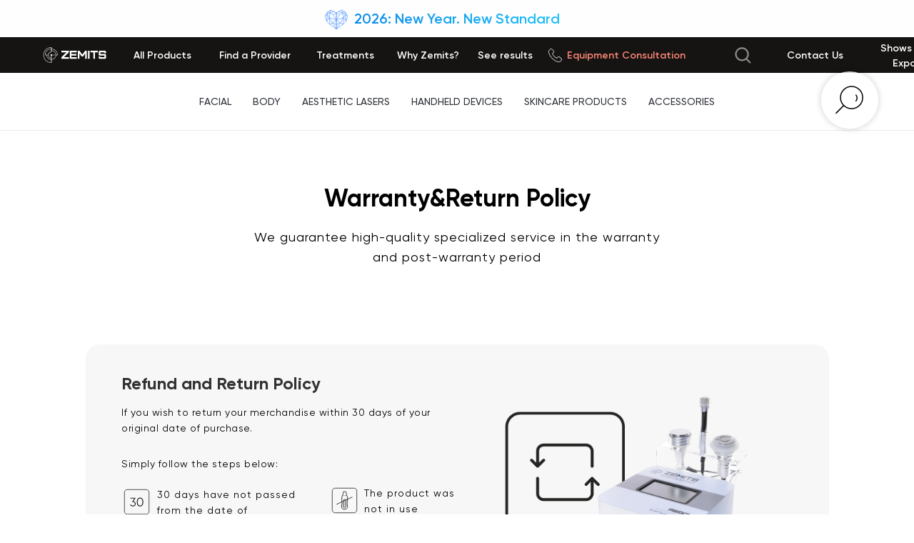

--- FILE ---
content_type: text/html; charset=UTF-8
request_url: https://zemits.com/warranty-return-policy
body_size: 51011
content:
<!DOCTYPE html> <html lang="en"> <head> <meta charset="utf-8" /> <meta http-equiv="Content-Type" content="text/html; charset=utf-8" /> <meta name="viewport" content="width=device-width, initial-scale=1.0" /> <!--metatextblock--> <title>Warranty&Return Policy</title> <meta name="description" content="Refund and Return Policy Zemits" /> <meta property="og:url" content="https://zemits.com/warranty-return-policy" /> <meta property="og:title" content="Warranty&Return Policy" /> <meta property="og:description" content="Refund and Return Policy Zemits" /> <meta property="og:type" content="website" /> <meta property="og:image" content="https://static.tildacdn.one/tild3238-6230-4566-b033-623139393335/11.jpg" /> <link rel="canonical" href="https://zemits.com/warranty-return-policy"> <!--/metatextblock--> <meta name="format-detection" content="telephone=no" /> <meta http-equiv="x-dns-prefetch-control" content="on"> <link rel="dns-prefetch" href="https://ws.tildacdn.com"> <link rel="dns-prefetch" href="https://static.tildacdn.one"> <link rel="icon" type="image/x-icon" sizes="32x32" href="https://static.tildacdn.one/tild3762-3132-4166-b761-356237353761/favicon_5.ico" media="(prefers-color-scheme: light)"/> <link rel="icon" type="image/png" sizes="32x32" href="https://static.tildacdn.one/tild6362-6337-4336-a264-613837633039/2.png" media="(prefers-color-scheme: dark)"/> <link rel="icon" type="image/svg+xml" sizes="any" href="https://static.tildacdn.one/tild3935-3430-4031-b034-316534623763/1.svg"> <link rel="apple-touch-icon" type="image/png" href="https://static.tildacdn.one/tild6437-6539-4464-a561-643263393839/1.png"> <link rel="icon" type="image/png" sizes="192x192" href="https://static.tildacdn.one/tild6437-6539-4464-a561-643263393839/1.png"> <!-- Assets --> <script src="https://neo.tildacdn.com/js/tilda-fallback-1.0.min.js" async charset="utf-8"></script> <link rel="stylesheet" href="https://static.tildacdn.one/css/tilda-grid-3.0.min.css" type="text/css" media="all" onerror="this.loaderr='y';"/> <link rel="stylesheet" href="https://static.tildacdn.one/ws/project1805324/tilda-blocks-page8251666.min.css?t=1767763709" type="text/css" media="all" onerror="this.loaderr='y';" /> <link rel="stylesheet" href="https://static.tildacdn.one/css/tilda-animation-2.0.min.css" type="text/css" media="all" onerror="this.loaderr='y';" /> <link rel="stylesheet" href="https://static.tildacdn.one/css/tilda-menusub-1.0.min.css" type="text/css" media="print" onload="this.media='all';" onerror="this.loaderr='y';" /> <noscript><link rel="stylesheet" href="https://static.tildacdn.one/css/tilda-menusub-1.0.min.css" type="text/css" media="all" /></noscript> <link rel="stylesheet" href="https://static.tildacdn.one/css/tilda-forms-1.0.min.css" type="text/css" media="all" onerror="this.loaderr='y';" /> <link rel="stylesheet" href="https://static.tildacdn.one/css/tilda-popup-1.1.min.css" type="text/css" media="print" onload="this.media='all';" onerror="this.loaderr='y';" /> <noscript><link rel="stylesheet" href="https://static.tildacdn.one/css/tilda-popup-1.1.min.css" type="text/css" media="all" /></noscript> <link rel="stylesheet" href="https://static.tildacdn.one/css/tilda-menu-widgeticons-1.0.min.css" type="text/css" media="all" onerror="this.loaderr='y';" /> <script nomodule src="https://static.tildacdn.one/js/tilda-polyfill-1.0.min.js" charset="utf-8"></script> <script type="text/javascript">function t_onReady(func) {if(document.readyState!='loading') {func();} else {document.addEventListener('DOMContentLoaded',func);}}
function t_onFuncLoad(funcName,okFunc,time) {if(typeof window[funcName]==='function') {okFunc();} else {setTimeout(function() {t_onFuncLoad(funcName,okFunc,time);},(time||100));}}function t_throttle(fn,threshhold,scope) {return function() {fn.apply(scope||this,arguments);};}function t396_initialScale(t){var e=document.getElementById("rec"+t);if(e){var i=e.querySelector(".t396__artboard");if(i){window.tn_scale_initial_window_width||(window.tn_scale_initial_window_width=document.documentElement.clientWidth);var a=window.tn_scale_initial_window_width,r=[],n,l=i.getAttribute("data-artboard-screens");if(l){l=l.split(",");for(var o=0;o<l.length;o++)r[o]=parseInt(l[o],10)}else r=[320,480,640,960,1200];for(var o=0;o<r.length;o++){var d=r[o];a>=d&&(n=d)}var _="edit"===window.allrecords.getAttribute("data-tilda-mode"),c="center"===t396_getFieldValue(i,"valign",n,r),s="grid"===t396_getFieldValue(i,"upscale",n,r),w=t396_getFieldValue(i,"height_vh",n,r),g=t396_getFieldValue(i,"height",n,r),u=!!window.opr&&!!window.opr.addons||!!window.opera||-1!==navigator.userAgent.indexOf(" OPR/");if(!_&&c&&!s&&!w&&g&&!u){var h=parseFloat((a/n).toFixed(3)),f=[i,i.querySelector(".t396__carrier"),i.querySelector(".t396__filter")],v=Math.floor(parseInt(g,10)*h)+"px",p;i.style.setProperty("--initial-scale-height",v);for(var o=0;o<f.length;o++)f[o].style.setProperty("height","var(--initial-scale-height)");t396_scaleInitial__getElementsToScale(i).forEach((function(t){t.style.zoom=h}))}}}}function t396_scaleInitial__getElementsToScale(t){return t?Array.prototype.slice.call(t.children).filter((function(t){return t&&(t.classList.contains("t396__elem")||t.classList.contains("t396__group"))})):[]}function t396_getFieldValue(t,e,i,a){var r,n=a[a.length-1];if(!(r=i===n?t.getAttribute("data-artboard-"+e):t.getAttribute("data-artboard-"+e+"-res-"+i)))for(var l=0;l<a.length;l++){var o=a[l];if(!(o<=i)&&(r=o===n?t.getAttribute("data-artboard-"+e):t.getAttribute("data-artboard-"+e+"-res-"+o)))break}return r}window.TN_SCALE_INITIAL_VER="1.0",window.tn_scale_initial_window_width=null;</script> <script src="https://static.tildacdn.one/js/jquery-1.10.2.min.js" charset="utf-8" onerror="this.loaderr='y';"></script> <script src="https://static.tildacdn.one/js/tilda-scripts-3.0.min.js" charset="utf-8" defer onerror="this.loaderr='y';"></script> <script src="https://static.tildacdn.one/ws/project1805324/tilda-blocks-page8251666.min.js?t=1767763709" charset="utf-8" async onerror="this.loaderr='y';"></script> <script src="https://static.tildacdn.one/js/tilda-lazyload-1.0.min.js" charset="utf-8" async onerror="this.loaderr='y';"></script> <script src="https://static.tildacdn.one/js/tilda-animation-2.0.min.js" charset="utf-8" async onerror="this.loaderr='y';"></script> <script src="https://static.tildacdn.one/js/tilda-zero-1.1.min.js" charset="utf-8" async onerror="this.loaderr='y';"></script> <script src="https://static.tildacdn.one/js/tilda-menusub-1.0.min.js" charset="utf-8" async onerror="this.loaderr='y';"></script> <script src="https://static.tildacdn.one/js/tilda-menu-1.0.min.js" charset="utf-8" async onerror="this.loaderr='y';"></script> <script src="https://static.tildacdn.one/js/tilda-widget-positions-1.0.min.js" charset="utf-8" async onerror="this.loaderr='y';"></script> <script src="https://static.tildacdn.one/js/tilda-popup-1.0.min.js" charset="utf-8" async onerror="this.loaderr='y';"></script> <script src="https://static.tildacdn.one/js/tilda-forms-1.0.min.js" charset="utf-8" async onerror="this.loaderr='y';"></script> <script src="https://static.tildacdn.one/js/tilda-video-1.0.min.js" charset="utf-8" async onerror="this.loaderr='y';"></script> <script src="https://static.tildacdn.one/js/tilda-menu-widgeticons-1.0.min.js" charset="utf-8" async onerror="this.loaderr='y';"></script> <script src="https://static.tildacdn.one/js/tilda-video-processor-1.0.min.js" charset="utf-8" async onerror="this.loaderr='y';"></script> <script src="https://static.tildacdn.one/js/tilda-animation-sbs-1.0.min.js" charset="utf-8" async onerror="this.loaderr='y';"></script> <script src="https://static.tildacdn.one/js/tilda-zero-scale-1.0.min.js" charset="utf-8" async onerror="this.loaderr='y';"></script> <script src="https://static.tildacdn.one/js/tilda-skiplink-1.0.min.js" charset="utf-8" async onerror="this.loaderr='y';"></script> <script src="https://static.tildacdn.one/js/tilda-events-1.0.min.js" charset="utf-8" async onerror="this.loaderr='y';"></script> <!-- nominify begin --><meta name="ahrefs-site-verification" content="2aabc31daa104014c483f24bc8c48c952ca781764dd6541c636af917660e121b"> <meta name="google-site-verification" content="2FdLxwYY1-X7b6oI2LwoBrpw7KknbnyVIOjDw6QnXiU" /> <meta name="google-site-verification" content="o6fzB19BPK1SkwV7IruKVPDefX1e3BDG0M3BnR0IASQ" /> <meta name="facebook-domain-verification" content="ykeje64emjyfud8nki0qd5mvruwdyf" /> <!-- Reddit Pixel --> <script>
!function(w,d){if(!w.rdt){var p=w.rdt=function(){p.sendEvent?p.sendEvent.apply(p,arguments):p.callQueue.push(arguments)};p.callQueue=[];var t=d.createElement("script");t.src="https://www.redditstatic.com/ads/pixel.js",t.async=!0;var s=d.getElementsByTagName("script")[0];s.parentNode.insertBefore(t,s)}}(window,document);rdt('init','a2_ezza6dk291u4', {"aaid":"<AAID-HERE>","email":"<EMAIL-HERE>","externalId":"<EXTERNAL-ID-HERE>","idfa":"<IDFA-HERE>"});rdt('track', 'PageVisit');
</script> <!-- DO NOT MODIFY UNLESS TO REPLACE A USER IDENTIFIER --> <!-- End Reddit Pixel --> <div id="chat-widget-app"></div> <script src="https://cdn.jsdelivr.net/npm/vue@3"></script> <script src="https://cdn.jsdelivr.net/npm/marked/marked.min.js"></script> <script type="module" src="https://ipl.care/static/widget/widget_bundle.js"  defer></script> <!-- nominify end --><script type="text/javascript">window.dataLayer=window.dataLayer||[];</script> <!-- Google Tag Manager --> <script type="text/javascript">(function(w,d,s,l,i){w[l]=w[l]||[];w[l].push({'gtm.start':new Date().getTime(),event:'gtm.js'});var f=d.getElementsByTagName(s)[0],j=d.createElement(s),dl=l!='dataLayer'?'&l='+l:'';j.async=true;j.src='https://www.googletagmanager.com/gtm.js?id='+i+dl;f.parentNode.insertBefore(j,f);})(window,document,'script','dataLayer','GTM-PTVDVQ3');</script> <!-- End Google Tag Manager --> <script type="text/javascript">(function() {if((/bot|google|yandex|baidu|bing|msn|duckduckbot|teoma|slurp|crawler|spider|robot|crawling|facebook/i.test(navigator.userAgent))===false&&typeof(sessionStorage)!='undefined'&&sessionStorage.getItem('visited')!=='y'&&document.visibilityState){var style=document.createElement('style');style.type='text/css';style.innerHTML='@media screen and (min-width: 980px) {.t-records {opacity: 0;}.t-records_animated {-webkit-transition: opacity ease-in-out .2s;-moz-transition: opacity ease-in-out .2s;-o-transition: opacity ease-in-out .2s;transition: opacity ease-in-out .2s;}.t-records.t-records_visible {opacity: 1;}}';document.getElementsByTagName('head')[0].appendChild(style);function t_setvisRecs(){var alr=document.querySelectorAll('.t-records');Array.prototype.forEach.call(alr,function(el) {el.classList.add("t-records_animated");});setTimeout(function() {Array.prototype.forEach.call(alr,function(el) {el.classList.add("t-records_visible");});sessionStorage.setItem("visited","y");},400);}
document.addEventListener('DOMContentLoaded',t_setvisRecs);}})();</script></head> <body class="t-body" style="margin:0;"> <!--allrecords--> <div id="allrecords" class="t-records" data-hook="blocks-collection-content-node" data-tilda-project-id="1805324" data-tilda-page-id="8251666" data-tilda-page-alias="warranty-return-policy" data-tilda-formskey="73c98b4e5cd7deeea3a009adfb37819e" data-tilda-lazy="yes" data-tilda-project-lang="EN" data-tilda-root-zone="one" data-tilda-project-headcode="yes" data-tilda-ts="y" data-tilda-project-country="UA"> <!--header--> <header id="t-header" class="t-records" data-hook="blocks-collection-content-node" data-tilda-project-id="1805324" data-tilda-page-id="8161275" data-tilda-page-alias="header" data-tilda-formskey="73c98b4e5cd7deeea3a009adfb37819e" data-tilda-lazy="yes" data-tilda-project-lang="EN" data-tilda-root-zone="one" data-tilda-project-headcode="yes" data-tilda-ts="y" data-tilda-project-country="UA"> <div id="rec771201215" class="r t-rec" style=" " data-animationappear="off" data-record-type="808"> <!-- T808 --> <script>var t808__data771201215=[];t808__data771201215.push({"link":"https://zemits.co.uk","geo":["Greater London","AT","DE","IE","NO","CH","SE",]});t808__data771201215.push({"link":"https://zemits.store","geo":["BE",]});t808__data771201215.push({"link":"https://zemits.in","geo":["IN",]});var request=new XMLHttpRequest();request.open('GET','https://geo.tildacdn.com/geo/full/',true);request.timeout=1000*15;request.onload=function() {try {var geo=JSON.parse(request.response);if(this.status>=200&&this.status<400) {t_onFuncLoad('t808_geoRedirect',function() {t808_geoRedirect(geo,t808__data771201215);});} else {t_onFuncLoad('t808_geoRedirect',function() {t808_geoRedirect(geo,t808__data771201215);});}} catch(e) {}};request.send();</script> </div> <div id="rec649623624" class="r t-rec t-rec_pt_0 t-rec_pb_0 t-rec_pb-res-480_0" style="padding-top:0px;padding-bottom:0px; " data-animationappear="off" data-record-type="396"> <!-- T396 --> <style>#rec649623624 .t396__artboard {height:52px;background-color:#fefefe;}#rec649623624 .t396__filter {height:52px;}#rec649623624 .t396__carrier{height:52px;background-position:center center;background-attachment:scroll;background-size:cover;background-repeat:no-repeat;}@media screen and (max-width:1199px) {#rec649623624 .t396__artboard,#rec649623624 .t396__filter,#rec649623624 .t396__carrier {height:52px;}#rec649623624 .t396__filter {}#rec649623624 .t396__carrier {background-attachment:scroll;}}@media screen and (max-width:959px) {#rec649623624 .t396__artboard,#rec649623624 .t396__filter,#rec649623624 .t396__carrier {height:52px;}#rec649623624 .t396__filter{}#rec649623624 .t396__carrier {background-position:center center;background-attachment:scroll;}}@media screen and (max-width:639px) {#rec649623624 .t396__artboard,#rec649623624 .t396__filter,#rec649623624 .t396__carrier {height:50px;}#rec649623624 .t396__filter{}#rec649623624 .t396__carrier {background-position:center center;background-attachment:scroll;}}@media screen and (max-width:479px) {#rec649623624 .t396__artboard,#rec649623624 .t396__filter,#rec649623624 .t396__carrier {height:25px;}#rec649623624 .t396__artboard {background-color:#fefefe;}#rec649623624 .t396__filter{}#rec649623624 .t396__carrier {background-position:right center;background-attachment:scroll;}}#rec649623624 .tn-elem[data-elem-id="1765191905580"]{color:transparent;background-image:linear-gradient(0.231turn,rgba(1,113,227,1) 0%,rgba(48,221,255,1) 100%);-webkit-background-clip:text;will-change:transform;text-align:center;z-index:3;top:11px;;left:calc(50% - 600px + 320px);;width:560px;height:auto;}#rec649623624 .tn-elem[data-elem-id="1765191905580"] .tn-atom{vertical-align:middle;color:transparent;background-image:linear-gradient(0.231turn,rgba(1,113,227,1) 0%,rgba(48,221,255,1) 100%);-webkit-background-clip:text;will-change:transform;font-size:20px;font-family:'Gilroy',Arial,sans-serif;line-height:1.55;font-weight:600;background-position:center center;border-width:var(--t396-borderwidth,0);border-style:var(--t396-borderstyle,solid);border-color:var(--t396-bordercolor,transparent);transition:background-color var(--t396-speedhover,0s) ease-in-out,color var(--t396-speedhover,0s) ease-in-out,border-color var(--t396-speedhover,0s) ease-in-out,box-shadow var(--t396-shadowshoverspeed,0.2s) ease-in-out;--t396-shadow-text-opacity:100%;text-shadow:var(--t396-shadow-text-x,0px) var(--t396-shadow-text-y,0px) var(--t396-shadow-text-blur,0px) rgba(var(--t396-shadow-text-color),var(--t396-shadow-text-opacity,100%));}@media screen and (max-width:1199px){#rec649623624 .tn-elem[data-elem-id="1765191905580"]{display:table;left:calc(50% - 480px + 200px);;height:auto;}}@media screen and (max-width:959px){#rec649623624 .tn-elem[data-elem-id="1765191905580"]{display:table;left:calc(50% - 320px + 40px);;height:auto;}#rec649623624 .tn-elem[data-elem-id="1765191905580"] .tn-atom{font-size:18px;background-size:cover;}}@media screen and (max-width:639px){#rec649623624 .tn-elem[data-elem-id="1765191905580"]{display:table;left:calc(50% - 240px + -40px);;height:auto;}}@media screen and (max-width:479px){#rec649623624 .tn-elem[data-elem-id="1765191905580"]{display:table;top:1px;;left:calc(50% - 160px + -120px);;height:auto;}#rec649623624 .tn-elem[data-elem-id="1765191905580"] .tn-atom{font-size:14px;background-size:cover;}}#rec649623624 .tn-elem[data-elem-id="1765192090565"]{z-index:3;top:8px;;left:calc(50% - 600px + 411px);;width:40px;height:40px;}#rec649623624 .tn-elem[data-elem-id="1765192090565"] .tn-atom{border-radius:0px 0px 0px 0px;background-position:center center;background-size:cover;background-repeat:no-repeat;border-width:var(--t396-borderwidth,0);border-style:var(--t396-borderstyle,solid);border-color:var(--t396-bordercolor,transparent);transition:background-color var(--t396-speedhover,0s) ease-in-out,color var(--t396-speedhover,0s) ease-in-out,border-color var(--t396-speedhover,0s) ease-in-out,box-shadow var(--t396-shadowshoverspeed,0.2s) ease-in-out;}@media screen and (max-width:1199px){#rec649623624 .tn-elem[data-elem-id="1765192090565"]{display:table;left:calc(50% - 480px + 277px);;}}@media screen and (max-width:959px){#rec649623624 .tn-elem[data-elem-id="1765192090565"]{display:table;left:calc(50% - 320px + 135px);;}}@media screen and (max-width:639px){#rec649623624 .tn-elem[data-elem-id="1765192090565"]{display:table;top:2px;;left:calc(50% - 240px + 61px);;width:47px;height:47px;}}@media screen and (max-width:479px){#rec649623624 .tn-elem[data-elem-id="1765192090565"]{display:table;top:2px;;left:calc(50% - 160px + 38px);;width:22px;height:22px;}}</style> <div class='t396'> <div class="t396__artboard" data-artboard-recid="649623624" data-artboard-screens="320,480,640,960,1200" data-artboard-height="52" data-artboard-valign="top" data-artboard-upscale="grid" data-artboard-height-res-320="25" data-artboard-height-res-480="50" data-artboard-height-res-640="52" data-artboard-height-res-960="52"> <div class="t396__carrier" data-artboard-recid="649623624"></div> <div class="t396__filter" data-artboard-recid="649623624"></div> <div class='t396__elem tn-elem tn-elem__6496236241765191905580' data-elem-id='1765191905580' data-elem-type='text' data-field-top-value="11" data-field-left-value="320" data-field-height-value="31" data-field-width-value="560" data-field-axisy-value="top" data-field-axisx-value="left" data-field-container-value="grid" data-field-topunits-value="px" data-field-leftunits-value="px" data-field-heightunits-value="px" data-field-widthunits-value="px" data-field-textfit-value="autoheight" data-field-fontsize-value="20" data-field-top-res-320-value="1" data-field-left-res-320-value="-120" data-field-fontsize-res-320-value="14" data-field-left-res-480-value="-40" data-field-left-res-640-value="40" data-field-fontsize-res-640-value="18" data-field-left-res-960-value="200"> <div class='tn-atom'><a href="https://zemits.com/product/xcellaris-pro-twist"style="color: inherit">2026: New Year. New Standard</a></div> </div> <div class='t396__elem tn-elem tn-elem__6496236241765192090565' data-elem-id='1765192090565' data-elem-type='shape' data-field-top-value="8" data-field-left-value="411" data-field-height-value="40" data-field-width-value="40" data-field-axisy-value="top" data-field-axisx-value="left" data-field-container-value="grid" data-field-topunits-value="px" data-field-leftunits-value="px" data-field-heightunits-value="px" data-field-widthunits-value="px" data-field-top-res-320-value="2" data-field-left-res-320-value="38" data-field-height-res-320-value="22" data-field-width-res-320-value="22" data-field-top-res-480-value="2" data-field-left-res-480-value="61" data-field-height-res-480-value="47" data-field-width-res-480-value="47" data-field-left-res-640-value="135" data-field-left-res-960-value="277"> <a class='tn-atom t-bgimg' href="https://zemits.com/product/xcellaris-pro-twist" data-original="https://static.tildacdn.one/tild6531-3732-4266-b562-653164333036/heart.svg"
aria-label='' role="img"> </a> </div> </div> </div> <script>t_onReady(function() {t_onFuncLoad('t396_init',function() {t396_init('649623624');});});</script> <!-- /T396 --> </div> <div id="rec292598358" class="r t-rec t-rec_pb-res-480_0" style=" " data-animationappear="off" data-record-type="396"> <!-- T396 --> <style>#rec292598358 .t396__artboard {height:50px;background-color:#151413;}#rec292598358 .t396__filter {height:50px;}#rec292598358 .t396__carrier{height:50px;background-position:center center;background-attachment:scroll;background-size:cover;background-repeat:no-repeat;}@media screen and (max-width:1199px) {#rec292598358 .t396__artboard,#rec292598358 .t396__filter,#rec292598358 .t396__carrier {}#rec292598358 .t396__filter {}#rec292598358 .t396__carrier {background-attachment:scroll;}}@media screen and (max-width:959px) {#rec292598358 .t396__artboard,#rec292598358 .t396__filter,#rec292598358 .t396__carrier {height:50px;}#rec292598358 .t396__filter{}#rec292598358 .t396__carrier {background-position:center center;background-attachment:scroll;}}@media screen and (max-width:639px) {#rec292598358 .t396__artboard,#rec292598358 .t396__filter,#rec292598358 .t396__carrier {}#rec292598358 .t396__filter {}#rec292598358 .t396__carrier {background-attachment:scroll;}}@media screen and (max-width:479px) {#rec292598358 .t396__artboard,#rec292598358 .t396__filter,#rec292598358 .t396__carrier {height:50px;}#rec292598358 .t396__filter {}#rec292598358 .t396__carrier {background-position:right center;background-attachment:scroll;}}#rec292598358 .tn-elem[data-elem-id="1705239324182"]{z-index:3;top:5782px;;left:calc(50% - 600px + -5415px);;width:10px;height:78px;}#rec292598358 .tn-elem[data-elem-id="1705239324182"] .tn-atom{background-position:center center;border-width:var(--t396-borderwidth,0);border-style:var(--t396-borderstyle,solid);border-color:var(--t396-bordercolor,transparent);transition:background-color var(--t396-speedhover,0s) ease-in-out,color var(--t396-speedhover,0s) ease-in-out,border-color var(--t396-speedhover,0s) ease-in-out,box-shadow var(--t396-shadowshoverspeed,0.2s) ease-in-out;}@media screen and (max-width:1199px){#rec292598358 .tn-elem[data-elem-id="1705239324182"]{display:table;}}@media screen and (max-width:959px){#rec292598358 .tn-elem[data-elem-id="1705239324182"]{display:table;}}@media screen and (max-width:639px){#rec292598358 .tn-elem[data-elem-id="1705239324182"]{display:table;}}@media screen and (max-width:479px){#rec292598358 .tn-elem[data-elem-id="1705239324182"]{display:table;}}#rec292598358 .tn-elem[data-elem-id="1573140805305"]{z-index:3;top:8px;;left:calc(50% - 600px + 720px);;width:35px;height:35px;}#rec292598358 .tn-elem[data-elem-id="1573140805305"] .tn-atom{border-radius:0px 0px 0px 0px;background-position:center center;background-size:cover;background-repeat:no-repeat;border-width:var(--t396-borderwidth,0);border-style:var(--t396-borderstyle,solid);border-color:var(--t396-bordercolor,transparent);transition:background-color var(--t396-speedhover,0s) ease-in-out,color var(--t396-speedhover,0s) ease-in-out,border-color var(--t396-speedhover,0s) ease-in-out,box-shadow var(--t396-shadowshoverspeed,0.2s) ease-in-out;}@media screen and (max-width:1199px){#rec292598358 .tn-elem[data-elem-id="1573140805305"]{display:table;top:6px;;left:calc(50% - 480px + 713px);;width:40px;height:40px;}}@media screen and (max-width:959px){#rec292598358 .tn-elem[data-elem-id="1573140805305"]{display:table;top:5px;;left:calc(50% - 320px + 349px);;}}@media screen and (max-width:639px){#rec292598358 .tn-elem[data-elem-id="1573140805305"]{display:table;top:8px;;left:calc(50% - 240px + 183px);;width:35px;height:35px;}}@media screen and (max-width:479px){#rec292598358 .tn-elem[data-elem-id="1573140805305"]{display:table;top:7px;;left:calc(50% - 160px + 166px);;}}#rec292598358 .tn-elem[data-elem-id="1571659438138"]{z-index:3;top:13px;;left:calc(50% - 600px + 20px);;width:90px;height:auto;}#rec292598358 .tn-elem[data-elem-id="1571659438138"] .tn-atom{border-radius:0px 0px 0px 0px;background-position:center center;border-width:var(--t396-borderwidth,0);border-style:var(--t396-borderstyle,solid);border-color:var(--t396-bordercolor,transparent);transition:background-color var(--t396-speedhover,0s) ease-in-out,color var(--t396-speedhover,0s) ease-in-out,border-color var(--t396-speedhover,0s) ease-in-out,box-shadow var(--t396-shadowshoverspeed,0.2s) ease-in-out;}#rec292598358 .tn-elem[data-elem-id="1571659438138"] .tn-atom__img{border-radius:0px 0px 0px 0px;object-position:center center;}@media screen and (max-width:1199px){#rec292598358 .tn-elem[data-elem-id="1571659438138"]{display:table;top:0px;;left:calc(50% - 480px + 3px);;width:80px;height:auto;}}@media screen and (max-width:959px){#rec292598358 .tn-elem[data-elem-id="1571659438138"]{display:table;top:0px;;left:calc(50% - 320px + 2px);;height:auto;}}@media screen and (max-width:639px){#rec292598358 .tn-elem[data-elem-id="1571659438138"]{display:table;top:1px;;left:calc(50% - 240px + 2px);;height:auto;}}@media screen and (max-width:479px){#rec292598358 .tn-elem[data-elem-id="1571659438138"]{display:table;top:0px;;left:calc(50% - 160px + 4px);;width:75px;height:auto;}}#rec292598358 .tn-elem[data-elem-id="1571659641609"]{z-index:3;top:15px;;left:calc(50% - 600px + 2040px);;width:40px;height:auto;}#rec292598358 .tn-elem[data-elem-id="1571659641609"] .tn-atom{border-radius:0px 0px 0px 0px;background-position:center center;border-width:var(--t396-borderwidth,0);border-style:var(--t396-borderstyle,solid);border-color:var(--t396-bordercolor,transparent);transition:background-color var(--t396-speedhover,0s) ease-in-out,color var(--t396-speedhover,0s) ease-in-out,border-color var(--t396-speedhover,0s) ease-in-out,box-shadow var(--t396-shadowshoverspeed,0.2s) ease-in-out;}#rec292598358 .tn-elem[data-elem-id="1571659641609"] .tn-atom__img{border-radius:0px 0px 0px 0px;object-position:center center;}@media screen and (max-width:1199px){#rec292598358 .tn-elem[data-elem-id="1571659641609"]{display:table;top:0px;;left:calc(50% - 480px + -2px);;width:30px;height:auto;}}@media screen and (max-width:959px){#rec292598358 .tn-elem[data-elem-id="1571659641609"]{display:table;top:0px;;left:calc(50% - 320px + -3px);;width:30px;height:auto;}}@media screen and (max-width:639px){#rec292598358 .tn-elem[data-elem-id="1571659641609"]{display:table;top:0px;;left:calc(50% - 240px + -3px);;height:auto;}}@media screen and (max-width:479px){#rec292598358 .tn-elem[data-elem-id="1571659641609"]{display:table;top:-1px;;left:calc(50% - 160px + -4px);;width:25px;height:auto;}}#rec292598358 .tn-elem[data-elem-id="1602539174373"]{color:#ffffff;text-align:center;z-index:3;top:0px;;left:calc(50% - 600px + 617px);;width:100px;height:50px;}#rec292598358 .tn-elem[data-elem-id="1602539174373"] .tn-atom{color:#ffffff;font-size:14px;font-family:'Gilroy',Arial,sans-serif;line-height:1.55;font-weight:600;border-radius:0px 0px 0px 0px;background-position:center center;--t396-borderwidth:1px;border-width:var(--t396-borderwidth,0);border-style:var(--t396-borderstyle,solid);border-color:transparent;--t396-speedhover:0.2s;transition:background-color var(--t396-speedhover,0s) ease-in-out,color var(--t396-speedhover,0s) ease-in-out,border-color var(--t396-speedhover,0s) ease-in-out,box-shadow var(--t396-shadowshoverspeed,0.2s) ease-in-out;position:relative;z-index:1;background-color:transparent;background-image:none;-webkit-box-pack:center;-ms-flex-pack:center;justify-content:center;}#rec292598358 .tn-elem[data-elem-id="1602539174373"] .tn-atom::before,#rec292598358 .tn-elem[data-elem-id="1602539174373"] .tn-atom::after{--t396-borderoffset:calc(var(--t396-borderwidth,0px) * var(--t396-borderstyle-existed,1));content:'';position:absolute;width:calc(100% + 2 * var(--t396-borderoffset));height:calc(100% + 2 * var(--t396-borderoffset));left:calc(-1 * var(--t396-borderoffset));top:calc(-1 * var(--t396-borderoffset));box-sizing:border-box;background-origin:border-box;background-clip:border-box;pointer-events:none;border-radius:0px 0px 0px 0px;border-width:var(--t396-borderwidth,0);border-style:var(--t396-borderstyle,solid);transition:opacity var(--t396-speedhover,0s) ease-in-out;;}#rec292598358 .tn-elem[data-elem-id="1602539174373"] .tn-atom::before{z-index:-2;opacity:1;border-color:var(--t396-bordercolor,transparent);background-color:var(--t396-bgcolor-color,transparent);background-image:var(--t396-bgcolor-image,none);}#rec292598358 .tn-elem[data-elem-id="1602539174373"] .tn-atom::after{z-index:-1;opacity:0;border-color:var(--t396-bordercolor-hover,var(--t396-bordercolor,transparent));background-color:var(--t396-bgcolor-hover-color,var(--t396-bgcolor-color,transparent));background-image:var(--t396-bgcolor-hover-image,var(--t396-bgcolor-image,none));}#rec292598358 .tn-elem[data-elem-id="1602539174373"] .tn-atom .tn-atom__button-content{column-gap:10px;}#rec292598358 .tn-elem[data-elem-id="1602539174373"] .tn-atom .tn-atom__button-text{transition:color var(--t396-speedhover,0s) ease-in-out;color:#ffffff;}@media (hover),(min-width:0\0){#rec292598358 .tn-elem[data-elem-id="1602539174373"] .tn-atom:hover::after{opacity:1;}}@media (hover),(min-width:0\0){#rec292598358 .tn-elem[data-elem-id="1602539174373"] .tn-atom:hover{color:#c7c7c7;}#rec292598358 .tn-elem[data-elem-id="1602539174373"] .tn-atom:hover .tn-atom__button-text{color:#c7c7c7;}}@media screen and (max-width:1199px){#rec292598358 .tn-elem[data-elem-id="1602539174373"]{display:block;top:0px;;left:calc(50% - 480px + -422px);;width:px;}#rec292598358 .tn-elem[data-elem-id="1602539174373"] .tn-atom{white-space:normal;background-size:cover;}#rec292598358 .tn-elem[data-elem-id="1602539174373"] .tn-atom .tn-atom__button-text{overflow:visible;}}@media screen and (max-width:959px){#rec292598358 .tn-elem[data-elem-id="1602539174373"]{display:block;top:35pxpx;;left:calc(50% - 320px + 990pxpx);;width:120px;height:40px;}#rec292598358 .tn-elem[data-elem-id="1602539174373"] .tn-atom{white-space:normal;background-size:cover;}#rec292598358 .tn-elem[data-elem-id="1602539174373"] .tn-atom .tn-atom__button-text{overflow:visible;}}@media screen and (max-width:639px){#rec292598358 .tn-elem[data-elem-id="1602539174373"]{display:block;width:px;}#rec292598358 .tn-elem[data-elem-id="1602539174373"] .tn-atom{white-space:normal;background-size:cover;}#rec292598358 .tn-elem[data-elem-id="1602539174373"] .tn-atom .tn-atom__button-text{overflow:visible;}}@media screen and (max-width:479px){#rec292598358 .tn-elem[data-elem-id="1602539174373"]{display:block;top:35pxpx;;left:calc(50% - 160px + -470pxpx);;width:110px;height:40px;}#rec292598358 .tn-elem[data-elem-id="1602539174373"] .tn-atom{white-space:normal;background-size:cover;opacity:1;}#rec292598358 .tn-elem[data-elem-id="1602539174373"] .tn-atom .tn-atom__button-text{overflow:visible;}}#rec292598358 .tn-elem[data-elem-id="1674570121966"]{color:#ffffff;text-align:center;z-index:3;top:11px;;left:calc(50% - 600px + 1171px);;width:118px;height:29px;}#rec292598358 .tn-elem[data-elem-id="1674570121966"] .tn-atom{color:#ffffff;font-size:14px;font-family:'Gilroy',Arial,sans-serif;line-height:1.55;font-weight:600;border-radius:0px 0px 0px 0px;background-position:center center;--t396-borderwidth:1px;border-width:var(--t396-borderwidth,0);border-style:var(--t396-borderstyle,solid);border-color:transparent;--t396-speedhover:0.2s;transition:background-color var(--t396-speedhover,0s) ease-in-out,color var(--t396-speedhover,0s) ease-in-out,border-color var(--t396-speedhover,0s) ease-in-out,box-shadow var(--t396-shadowshoverspeed,0.2s) ease-in-out;position:relative;z-index:1;background-color:transparent;background-image:none;-webkit-box-pack:center;-ms-flex-pack:center;justify-content:center;}#rec292598358 .tn-elem[data-elem-id="1674570121966"] .tn-atom::before,#rec292598358 .tn-elem[data-elem-id="1674570121966"] .tn-atom::after{--t396-borderoffset:calc(var(--t396-borderwidth,0px) * var(--t396-borderstyle-existed,1));content:'';position:absolute;width:calc(100% + 2 * var(--t396-borderoffset));height:calc(100% + 2 * var(--t396-borderoffset));left:calc(-1 * var(--t396-borderoffset));top:calc(-1 * var(--t396-borderoffset));box-sizing:border-box;background-origin:border-box;background-clip:border-box;pointer-events:none;border-radius:0px 0px 0px 0px;border-width:var(--t396-borderwidth,0);border-style:var(--t396-borderstyle,solid);transition:opacity var(--t396-speedhover,0s) ease-in-out;;}#rec292598358 .tn-elem[data-elem-id="1674570121966"] .tn-atom::before{z-index:-2;opacity:1;border-color:var(--t396-bordercolor,transparent);background-color:var(--t396-bgcolor-color,transparent);background-image:var(--t396-bgcolor-image,none);}#rec292598358 .tn-elem[data-elem-id="1674570121966"] .tn-atom::after{z-index:-1;opacity:0;border-color:var(--t396-bordercolor-hover,var(--t396-bordercolor,transparent));background-color:var(--t396-bgcolor-hover-color,var(--t396-bgcolor-color,transparent));background-image:var(--t396-bgcolor-hover-image,var(--t396-bgcolor-image,none));}#rec292598358 .tn-elem[data-elem-id="1674570121966"] .tn-atom .tn-atom__button-content{column-gap:10px;}#rec292598358 .tn-elem[data-elem-id="1674570121966"] .tn-atom .tn-atom__button-text{transition:color var(--t396-speedhover,0s) ease-in-out;color:#ffffff;}@media (hover),(min-width:0\0){#rec292598358 .tn-elem[data-elem-id="1674570121966"] .tn-atom:hover::after{opacity:1;}}@media (hover),(min-width:0\0){#rec292598358 .tn-elem[data-elem-id="1674570121966"] .tn-atom:hover{color:#c7c7c7;}#rec292598358 .tn-elem[data-elem-id="1674570121966"] .tn-atom:hover .tn-atom__button-text{color:#c7c7c7;}}@media screen and (max-width:1199px){#rec292598358 .tn-elem[data-elem-id="1674570121966"]{display:block;top:0px;;left:calc(50% - 480px + -422px);;width:px;}#rec292598358 .tn-elem[data-elem-id="1674570121966"] .tn-atom{white-space:normal;background-size:cover;}#rec292598358 .tn-elem[data-elem-id="1674570121966"] .tn-atom .tn-atom__button-text{overflow:visible;}}@media screen and (max-width:959px){#rec292598358 .tn-elem[data-elem-id="1674570121966"]{display:block;top:35pxpx;;left:calc(50% - 320px + 990pxpx);;width:120px;height:40px;}#rec292598358 .tn-elem[data-elem-id="1674570121966"] .tn-atom{white-space:normal;background-size:cover;}#rec292598358 .tn-elem[data-elem-id="1674570121966"] .tn-atom .tn-atom__button-text{overflow:visible;}}@media screen and (max-width:639px){#rec292598358 .tn-elem[data-elem-id="1674570121966"]{display:block;width:px;}#rec292598358 .tn-elem[data-elem-id="1674570121966"] .tn-atom{white-space:normal;background-size:cover;}#rec292598358 .tn-elem[data-elem-id="1674570121966"] .tn-atom .tn-atom__button-text{overflow:visible;}}@media screen and (max-width:479px){#rec292598358 .tn-elem[data-elem-id="1674570121966"]{display:block;top:35pxpx;;left:calc(50% - 160px + -470pxpx);;width:110px;height:46px;}#rec292598358 .tn-elem[data-elem-id="1674570121966"] .tn-atom{white-space:normal;background-size:cover;opacity:1;}#rec292598358 .tn-elem[data-elem-id="1674570121966"] .tn-atom .tn-atom__button-text{overflow:visible;}}#rec292598358 .tn-elem[data-elem-id="1602539174378"]{color:#ffffff;text-align:center;z-index:3;top:0px;;left:calc(50% - 600px + 252px);;width:130px;height:50px;}#rec292598358 .tn-elem[data-elem-id="1602539174378"] .tn-atom{color:#ffffff;font-size:14px;font-family:'Gilroy',Arial,sans-serif;line-height:1.55;font-weight:600;border-radius:0px 0px 0px 0px;background-position:center center;--t396-borderwidth:1px;border-width:var(--t396-borderwidth,0);border-style:var(--t396-borderstyle,solid);border-color:transparent;--t396-speedhover:0.2s;transition:background-color var(--t396-speedhover,0s) ease-in-out,color var(--t396-speedhover,0s) ease-in-out,border-color var(--t396-speedhover,0s) ease-in-out,box-shadow var(--t396-shadowshoverspeed,0.2s) ease-in-out;position:relative;z-index:1;background-color:transparent;background-image:none;-webkit-box-pack:center;-ms-flex-pack:center;justify-content:center;}#rec292598358 .tn-elem[data-elem-id="1602539174378"] .tn-atom::before,#rec292598358 .tn-elem[data-elem-id="1602539174378"] .tn-atom::after{--t396-borderoffset:calc(var(--t396-borderwidth,0px) * var(--t396-borderstyle-existed,1));content:'';position:absolute;width:calc(100% + 2 * var(--t396-borderoffset));height:calc(100% + 2 * var(--t396-borderoffset));left:calc(-1 * var(--t396-borderoffset));top:calc(-1 * var(--t396-borderoffset));box-sizing:border-box;background-origin:border-box;background-clip:border-box;pointer-events:none;border-radius:0px 0px 0px 0px;border-width:var(--t396-borderwidth,0);border-style:var(--t396-borderstyle,solid);transition:opacity var(--t396-speedhover,0s) ease-in-out;;}#rec292598358 .tn-elem[data-elem-id="1602539174378"] .tn-atom::before{z-index:-2;opacity:1;border-color:var(--t396-bordercolor,transparent);background-color:var(--t396-bgcolor-color,transparent);background-image:var(--t396-bgcolor-image,none);}#rec292598358 .tn-elem[data-elem-id="1602539174378"] .tn-atom::after{z-index:-1;opacity:0;border-color:var(--t396-bordercolor-hover,var(--t396-bordercolor,transparent));background-color:var(--t396-bgcolor-hover-color,var(--t396-bgcolor-color,transparent));background-image:var(--t396-bgcolor-hover-image,var(--t396-bgcolor-image,none));}#rec292598358 .tn-elem[data-elem-id="1602539174378"] .tn-atom .tn-atom__button-content{column-gap:10px;}#rec292598358 .tn-elem[data-elem-id="1602539174378"] .tn-atom .tn-atom__button-text{transition:color var(--t396-speedhover,0s) ease-in-out;color:#ffffff;}@media (hover),(min-width:0\0){#rec292598358 .tn-elem[data-elem-id="1602539174378"] .tn-atom:hover::after{opacity:1;}}@media (hover),(min-width:0\0){#rec292598358 .tn-elem[data-elem-id="1602539174378"] .tn-atom:hover{color:#c7c7c7;}#rec292598358 .tn-elem[data-elem-id="1602539174378"] .tn-atom:hover .tn-atom__button-text{color:#c7c7c7;}}@media screen and (max-width:1199px){#rec292598358 .tn-elem[data-elem-id="1602539174378"]{display:block;top:0px;;left:calc(50% - 480px + -775px);;width:px;}#rec292598358 .tn-elem[data-elem-id="1602539174378"] .tn-atom{white-space:normal;background-size:cover;}#rec292598358 .tn-elem[data-elem-id="1602539174378"] .tn-atom .tn-atom__button-text{overflow:visible;}}@media screen and (max-width:959px){#rec292598358 .tn-elem[data-elem-id="1602539174378"]{display:block;top:25px;;left:calc(50% - 320px + 1110px);;width:120px;height:40px;}#rec292598358 .tn-elem[data-elem-id="1602539174378"] .tn-atom{white-space:normal;background-size:cover;}#rec292598358 .tn-elem[data-elem-id="1602539174378"] .tn-atom .tn-atom__button-text{overflow:visible;}}@media screen and (max-width:639px){#rec292598358 .tn-elem[data-elem-id="1602539174378"]{display:block;width:px;}#rec292598358 .tn-elem[data-elem-id="1602539174378"] .tn-atom{white-space:normal;background-size:cover;}#rec292598358 .tn-elem[data-elem-id="1602539174378"] .tn-atom .tn-atom__button-text{overflow:visible;}}@media screen and (max-width:479px){#rec292598358 .tn-elem[data-elem-id="1602539174378"]{display:block;top:25px;;left:calc(50% - 160px + -480px);;width:110px;height:40px;}#rec292598358 .tn-elem[data-elem-id="1602539174378"] .tn-atom{white-space:normal;background-size:cover;opacity:1;}#rec292598358 .tn-elem[data-elem-id="1602539174378"] .tn-atom .tn-atom__button-text{overflow:visible;}}#rec292598358 .tn-elem[data-elem-id="1602539174389"]{color:#ffffff;text-align:center;z-index:3;top:0px;;left:calc(50% - 600px + 393px);;width:100px;height:50px;}#rec292598358 .tn-elem[data-elem-id="1602539174389"] .tn-atom{color:#ffffff;font-size:14px;font-family:'Gilroy',Arial,sans-serif;line-height:1.55;font-weight:600;border-radius:0px 0px 0px 0px;background-position:center center;--t396-borderwidth:1px;border-width:var(--t396-borderwidth,0);border-style:var(--t396-borderstyle,solid);border-color:transparent;--t396-speedhover:0.2s;transition:background-color var(--t396-speedhover,0s) ease-in-out,color var(--t396-speedhover,0s) ease-in-out,border-color var(--t396-speedhover,0s) ease-in-out,box-shadow var(--t396-shadowshoverspeed,0.2s) ease-in-out;position:relative;z-index:1;background-color:transparent;background-image:none;-webkit-box-pack:center;-ms-flex-pack:center;justify-content:center;}#rec292598358 .tn-elem[data-elem-id="1602539174389"] .tn-atom::before,#rec292598358 .tn-elem[data-elem-id="1602539174389"] .tn-atom::after{--t396-borderoffset:calc(var(--t396-borderwidth,0px) * var(--t396-borderstyle-existed,1));content:'';position:absolute;width:calc(100% + 2 * var(--t396-borderoffset));height:calc(100% + 2 * var(--t396-borderoffset));left:calc(-1 * var(--t396-borderoffset));top:calc(-1 * var(--t396-borderoffset));box-sizing:border-box;background-origin:border-box;background-clip:border-box;pointer-events:none;border-radius:0px 0px 0px 0px;border-width:var(--t396-borderwidth,0);border-style:var(--t396-borderstyle,solid);transition:opacity var(--t396-speedhover,0s) ease-in-out;;}#rec292598358 .tn-elem[data-elem-id="1602539174389"] .tn-atom::before{z-index:-2;opacity:1;border-color:var(--t396-bordercolor,transparent);background-color:var(--t396-bgcolor-color,transparent);background-image:var(--t396-bgcolor-image,none);}#rec292598358 .tn-elem[data-elem-id="1602539174389"] .tn-atom::after{z-index:-1;opacity:0;border-color:var(--t396-bordercolor-hover,var(--t396-bordercolor,transparent));background-color:var(--t396-bgcolor-hover-color,var(--t396-bgcolor-color,transparent));background-image:var(--t396-bgcolor-hover-image,var(--t396-bgcolor-image,none));}#rec292598358 .tn-elem[data-elem-id="1602539174389"] .tn-atom .tn-atom__button-content{column-gap:10px;}#rec292598358 .tn-elem[data-elem-id="1602539174389"] .tn-atom .tn-atom__button-text{transition:color var(--t396-speedhover,0s) ease-in-out;color:#ffffff;}@media (hover),(min-width:0\0){#rec292598358 .tn-elem[data-elem-id="1602539174389"] .tn-atom:hover::after{opacity:1;}}@media (hover),(min-width:0\0){#rec292598358 .tn-elem[data-elem-id="1602539174389"] .tn-atom:hover{color:#c7c7c7;}#rec292598358 .tn-elem[data-elem-id="1602539174389"] .tn-atom:hover .tn-atom__button-text{color:#c7c7c7;}}@media screen and (max-width:1199px){#rec292598358 .tn-elem[data-elem-id="1602539174389"]{display:block;top:0px;;left:calc(50% - 480px + -644px);;width:px;}#rec292598358 .tn-elem[data-elem-id="1602539174389"] .tn-atom{white-space:normal;background-size:cover;}#rec292598358 .tn-elem[data-elem-id="1602539174389"] .tn-atom .tn-atom__button-text{overflow:visible;}}@media screen and (max-width:959px){#rec292598358 .tn-elem[data-elem-id="1602539174389"]{display:block;top:25px;;left:calc(50% - 320px + 1270px);;width:120px;height:40px;}#rec292598358 .tn-elem[data-elem-id="1602539174389"] .tn-atom{white-space:normal;background-size:cover;}#rec292598358 .tn-elem[data-elem-id="1602539174389"] .tn-atom .tn-atom__button-text{overflow:visible;}}@media screen and (max-width:639px){#rec292598358 .tn-elem[data-elem-id="1602539174389"]{display:block;width:px;}#rec292598358 .tn-elem[data-elem-id="1602539174389"] .tn-atom{white-space:normal;background-size:cover;}#rec292598358 .tn-elem[data-elem-id="1602539174389"] .tn-atom .tn-atom__button-text{overflow:visible;}}@media screen and (max-width:479px){#rec292598358 .tn-elem[data-elem-id="1602539174389"]{display:block;top:25px;;left:calc(50% - 160px + -480px);;width:110px;height:40px;}#rec292598358 .tn-elem[data-elem-id="1602539174389"] .tn-atom{white-space:normal;background-size:cover;opacity:1;}#rec292598358 .tn-elem[data-elem-id="1602539174389"] .tn-atom .tn-atom__button-text{overflow:visible;}}#rec292598358 .tn-elem[data-elem-id="1602539174395"]{color:#ffffff;text-align:center;z-index:3;top:0px;;left:calc(50% - 600px + 509px);;width:100px;height:50px;}#rec292598358 .tn-elem[data-elem-id="1602539174395"] .tn-atom{color:#ffffff;font-size:14px;font-family:'Gilroy',Arial,sans-serif;line-height:1.55;font-weight:600;border-radius:0px 0px 0px 0px;background-position:center center;--t396-borderwidth:1px;border-width:var(--t396-borderwidth,0);border-style:var(--t396-borderstyle,solid);border-color:transparent;--t396-speedhover:0.2s;transition:background-color var(--t396-speedhover,0s) ease-in-out,color var(--t396-speedhover,0s) ease-in-out,border-color var(--t396-speedhover,0s) ease-in-out,box-shadow var(--t396-shadowshoverspeed,0.2s) ease-in-out;position:relative;z-index:1;background-color:transparent;background-image:none;-webkit-box-pack:center;-ms-flex-pack:center;justify-content:center;}#rec292598358 .tn-elem[data-elem-id="1602539174395"] .tn-atom::before,#rec292598358 .tn-elem[data-elem-id="1602539174395"] .tn-atom::after{--t396-borderoffset:calc(var(--t396-borderwidth,0px) * var(--t396-borderstyle-existed,1));content:'';position:absolute;width:calc(100% + 2 * var(--t396-borderoffset));height:calc(100% + 2 * var(--t396-borderoffset));left:calc(-1 * var(--t396-borderoffset));top:calc(-1 * var(--t396-borderoffset));box-sizing:border-box;background-origin:border-box;background-clip:border-box;pointer-events:none;border-radius:0px 0px 0px 0px;border-width:var(--t396-borderwidth,0);border-style:var(--t396-borderstyle,solid);transition:opacity var(--t396-speedhover,0s) ease-in-out;;}#rec292598358 .tn-elem[data-elem-id="1602539174395"] .tn-atom::before{z-index:-2;opacity:1;border-color:var(--t396-bordercolor,transparent);background-color:var(--t396-bgcolor-color,transparent);background-image:var(--t396-bgcolor-image,none);}#rec292598358 .tn-elem[data-elem-id="1602539174395"] .tn-atom::after{z-index:-1;opacity:0;border-color:var(--t396-bordercolor-hover,var(--t396-bordercolor,transparent));background-color:var(--t396-bgcolor-hover-color,var(--t396-bgcolor-color,transparent));background-image:var(--t396-bgcolor-hover-image,var(--t396-bgcolor-image,none));}#rec292598358 .tn-elem[data-elem-id="1602539174395"] .tn-atom .tn-atom__button-content{column-gap:10px;}#rec292598358 .tn-elem[data-elem-id="1602539174395"] .tn-atom .tn-atom__button-text{transition:color var(--t396-speedhover,0s) ease-in-out;color:#ffffff;}@media (hover),(min-width:0\0){#rec292598358 .tn-elem[data-elem-id="1602539174395"] .tn-atom:hover::after{opacity:1;}}@media (hover),(min-width:0\0){#rec292598358 .tn-elem[data-elem-id="1602539174395"] .tn-atom:hover{color:#c7c7c7;}#rec292598358 .tn-elem[data-elem-id="1602539174395"] .tn-atom:hover .tn-atom__button-text{color:#c7c7c7;}}@media screen and (max-width:1199px){#rec292598358 .tn-elem[data-elem-id="1602539174395"]{display:block;top:0px;;left:calc(50% - 480px + -543px);;width:px;}#rec292598358 .tn-elem[data-elem-id="1602539174395"] .tn-atom{white-space:normal;background-size:cover;}#rec292598358 .tn-elem[data-elem-id="1602539174395"] .tn-atom .tn-atom__button-text{overflow:visible;}}@media screen and (max-width:959px){#rec292598358 .tn-elem[data-elem-id="1602539174395"]{display:block;top:25px;;left:calc(50% - 320px + 1380px);;width:120px;height:40px;}#rec292598358 .tn-elem[data-elem-id="1602539174395"] .tn-atom{white-space:normal;background-size:cover;}#rec292598358 .tn-elem[data-elem-id="1602539174395"] .tn-atom .tn-atom__button-text{overflow:visible;}}@media screen and (max-width:639px){#rec292598358 .tn-elem[data-elem-id="1602539174395"]{display:block;width:px;}#rec292598358 .tn-elem[data-elem-id="1602539174395"] .tn-atom{white-space:normal;background-size:cover;}#rec292598358 .tn-elem[data-elem-id="1602539174395"] .tn-atom .tn-atom__button-text{overflow:visible;}}@media screen and (max-width:479px){#rec292598358 .tn-elem[data-elem-id="1602539174395"]{display:block;top:25px;;left:calc(50% - 160px + -480px);;width:110px;height:40px;}#rec292598358 .tn-elem[data-elem-id="1602539174395"] .tn-atom{white-space:normal;background-size:cover;opacity:1;}#rec292598358 .tn-elem[data-elem-id="1602539174395"] .tn-atom .tn-atom__button-text{overflow:visible;}}#rec292598358 .tn-elem[data-elem-id="1602539174402"]{color:#fe8675;text-align:center;z-index:3;top:0px;;left:calc(50% - 600px + 749px);;width:176px;height:50px;}#rec292598358 .tn-elem[data-elem-id="1602539174402"] .tn-atom{color:#fe8675;font-size:14px;font-family:'Gilroy',Arial,sans-serif;line-height:1.55;font-weight:600;border-radius:0px 0px 0px 0px;background-position:center center;--t396-borderwidth:1px;border-width:var(--t396-borderwidth,0);border-style:var(--t396-borderstyle,solid);border-color:transparent;--t396-speedhover:0.2s;transition:background-color var(--t396-speedhover,0s) ease-in-out,color var(--t396-speedhover,0s) ease-in-out,border-color var(--t396-speedhover,0s) ease-in-out,box-shadow var(--t396-shadowshoverspeed,0.2s) ease-in-out;position:relative;z-index:1;background-color:transparent;background-image:none;-webkit-box-pack:center;-ms-flex-pack:center;justify-content:center;}#rec292598358 .tn-elem[data-elem-id="1602539174402"] .tn-atom::before,#rec292598358 .tn-elem[data-elem-id="1602539174402"] .tn-atom::after{--t396-borderoffset:calc(var(--t396-borderwidth,0px) * var(--t396-borderstyle-existed,1));content:'';position:absolute;width:calc(100% + 2 * var(--t396-borderoffset));height:calc(100% + 2 * var(--t396-borderoffset));left:calc(-1 * var(--t396-borderoffset));top:calc(-1 * var(--t396-borderoffset));box-sizing:border-box;background-origin:border-box;background-clip:border-box;pointer-events:none;border-radius:0px 0px 0px 0px;border-width:var(--t396-borderwidth,0);border-style:var(--t396-borderstyle,solid);transition:opacity var(--t396-speedhover,0s) ease-in-out;;}#rec292598358 .tn-elem[data-elem-id="1602539174402"] .tn-atom::before{z-index:-2;opacity:1;border-color:var(--t396-bordercolor,transparent);background-color:var(--t396-bgcolor-color,transparent);background-image:var(--t396-bgcolor-image,none);}#rec292598358 .tn-elem[data-elem-id="1602539174402"] .tn-atom::after{z-index:-1;opacity:0;border-color:var(--t396-bordercolor-hover,var(--t396-bordercolor,transparent));background-color:var(--t396-bgcolor-hover-color,var(--t396-bgcolor-color,transparent));background-image:var(--t396-bgcolor-hover-image,var(--t396-bgcolor-image,none));}#rec292598358 .tn-elem[data-elem-id="1602539174402"] .tn-atom .tn-atom__button-content{column-gap:10px;}#rec292598358 .tn-elem[data-elem-id="1602539174402"] .tn-atom .tn-atom__button-text{transition:color var(--t396-speedhover,0s) ease-in-out;color:#fe8675;}@media (hover),(min-width:0\0){#rec292598358 .tn-elem[data-elem-id="1602539174402"] .tn-atom:hover::after{opacity:1;}}@media (hover),(min-width:0\0){#rec292598358 .tn-elem[data-elem-id="1602539174402"] .tn-atom:hover{color:#c7c7c7;}#rec292598358 .tn-elem[data-elem-id="1602539174402"] .tn-atom:hover .tn-atom__button-text{color:#c7c7c7;}}@media screen and (max-width:1199px){#rec292598358 .tn-elem[data-elem-id="1602539174402"]{display:block;top:0px;;left:calc(50% - 480px + 750px);;width:176px;height:50px;}#rec292598358 .tn-elem[data-elem-id="1602539174402"] .tn-atom{white-space:normal;background-size:cover;}#rec292598358 .tn-elem[data-elem-id="1602539174402"] .tn-atom .tn-atom__button-text{overflow:visible;}}@media screen and (max-width:959px){#rec292598358 .tn-elem[data-elem-id="1602539174402"]{display:block;top:2px;;left:calc(50% - 320px + 373px);;width:218px;height:46px;}#rec292598358 .tn-elem[data-elem-id="1602539174402"] .tn-atom{white-space:normal;background-size:cover;}#rec292598358 .tn-elem[data-elem-id="1602539174402"] .tn-atom .tn-atom__button-text{overflow:visible;}}@media screen and (max-width:639px){#rec292598358 .tn-elem[data-elem-id="1602539174402"]{display:block;top:3px;;left:calc(50% - 240px + 218px);;width:px;}#rec292598358 .tn-elem[data-elem-id="1602539174402"] .tn-atom{white-space:normal;background-size:cover;}#rec292598358 .tn-elem[data-elem-id="1602539174402"] .tn-atom .tn-atom__button-text{overflow:visible;}}@media screen and (max-width:479px){#rec292598358 .tn-elem[data-elem-id="1602539174402"]{display:block;top:5px;;left:calc(50% - 160px + 202px);;width:80px;height:40px;text-align:left;}#rec292598358 .tn-elem[data-elem-id="1602539174402"] .tn-atom{white-space:normal;font-size:10px;background-size:cover;opacity:1;-webkit-box-pack:start;-ms-flex-pack:start;justify-content:flex-start;}#rec292598358 .tn-elem[data-elem-id="1602539174402"] .tn-atom .tn-atom__button-text{overflow:visible;}}#rec292598358 .tn-elem[data-elem-id="1602539174418"]{color:#ffffff;text-align:center;z-index:3;top:0px;;left:calc(50% - 600px + 137px);;width:100px;height:50px;}#rec292598358 .tn-elem[data-elem-id="1602539174418"] .tn-atom{color:#ffffff;font-size:14px;font-family:'Gilroy',Arial,sans-serif;line-height:1.55;font-weight:600;border-radius:0px 0px 0px 0px;background-position:center center;--t396-borderwidth:1px;border-width:var(--t396-borderwidth,0);border-style:var(--t396-borderstyle,solid);border-color:transparent;--t396-speedhover:0.2s;transition:background-color var(--t396-speedhover,0s) ease-in-out,color var(--t396-speedhover,0s) ease-in-out,border-color var(--t396-speedhover,0s) ease-in-out,box-shadow var(--t396-shadowshoverspeed,0.2s) ease-in-out;position:relative;z-index:1;background-color:transparent;background-image:none;-webkit-box-pack:center;-ms-flex-pack:center;justify-content:center;}#rec292598358 .tn-elem[data-elem-id="1602539174418"] .tn-atom::before,#rec292598358 .tn-elem[data-elem-id="1602539174418"] .tn-atom::after{--t396-borderoffset:calc(var(--t396-borderwidth,0px) * var(--t396-borderstyle-existed,1));content:'';position:absolute;width:calc(100% + 2 * var(--t396-borderoffset));height:calc(100% + 2 * var(--t396-borderoffset));left:calc(-1 * var(--t396-borderoffset));top:calc(-1 * var(--t396-borderoffset));box-sizing:border-box;background-origin:border-box;background-clip:border-box;pointer-events:none;border-radius:0px 0px 0px 0px;border-width:var(--t396-borderwidth,0);border-style:var(--t396-borderstyle,solid);transition:opacity var(--t396-speedhover,0s) ease-in-out;;}#rec292598358 .tn-elem[data-elem-id="1602539174418"] .tn-atom::before{z-index:-2;opacity:1;border-color:var(--t396-bordercolor,transparent);background-color:var(--t396-bgcolor-color,transparent);background-image:var(--t396-bgcolor-image,none);}#rec292598358 .tn-elem[data-elem-id="1602539174418"] .tn-atom::after{z-index:-1;opacity:0;border-color:var(--t396-bordercolor-hover,var(--t396-bordercolor,transparent));background-color:var(--t396-bgcolor-hover-color,var(--t396-bgcolor-color,transparent));background-image:var(--t396-bgcolor-hover-image,var(--t396-bgcolor-image,none));}#rec292598358 .tn-elem[data-elem-id="1602539174418"] .tn-atom .tn-atom__button-content{column-gap:10px;}#rec292598358 .tn-elem[data-elem-id="1602539174418"] .tn-atom .tn-atom__button-text{transition:color var(--t396-speedhover,0s) ease-in-out;color:#ffffff;}@media (hover),(min-width:0\0){#rec292598358 .tn-elem[data-elem-id="1602539174418"] .tn-atom:hover::after{opacity:1;}}@media (hover),(min-width:0\0){#rec292598358 .tn-elem[data-elem-id="1602539174418"] .tn-atom:hover{color:#c7c7c7;}#rec292598358 .tn-elem[data-elem-id="1602539174418"] .tn-atom:hover .tn-atom__button-text{color:#c7c7c7;}}@media screen and (max-width:1199px){#rec292598358 .tn-elem[data-elem-id="1602539174418"]{display:block;top:0px;;left:calc(50% - 480px + -876px);;width:px;}#rec292598358 .tn-elem[data-elem-id="1602539174418"] .tn-atom{white-space:normal;background-size:cover;}#rec292598358 .tn-elem[data-elem-id="1602539174418"] .tn-atom .tn-atom__button-text{overflow:visible;}}@media screen and (max-width:959px){#rec292598358 .tn-elem[data-elem-id="1602539174418"]{display:block;top:25px;;left:calc(50% - 320px + 980px);;width:120px;height:40px;}#rec292598358 .tn-elem[data-elem-id="1602539174418"] .tn-atom{white-space:normal;background-size:cover;}#rec292598358 .tn-elem[data-elem-id="1602539174418"] .tn-atom .tn-atom__button-text{overflow:visible;}}@media screen and (max-width:639px){#rec292598358 .tn-elem[data-elem-id="1602539174418"]{display:block;width:px;}#rec292598358 .tn-elem[data-elem-id="1602539174418"] .tn-atom{white-space:normal;background-size:cover;}#rec292598358 .tn-elem[data-elem-id="1602539174418"] .tn-atom .tn-atom__button-text{overflow:visible;}}@media screen and (max-width:479px){#rec292598358 .tn-elem[data-elem-id="1602539174418"]{display:block;top:25px;;left:calc(50% - 160px + -480px);;width:110px;height:40px;}#rec292598358 .tn-elem[data-elem-id="1602539174418"] .tn-atom{white-space:normal;background-size:cover;opacity:1;}#rec292598358 .tn-elem[data-elem-id="1602539174418"] .tn-atom .tn-atom__button-text{overflow:visible;}}#rec292598358 .tn-elem[data-elem-id="1699463422804"]{color:#ffffff;text-align:center;z-index:3;top:11px;;left:calc(50% - 600px + 1042px);;width:118px;height:29px;}#rec292598358 .tn-elem[data-elem-id="1699463422804"] .tn-atom{color:#ffffff;font-size:14px;font-family:'Gilroy',Arial,sans-serif;line-height:1.55;font-weight:600;border-radius:0px 0px 0px 0px;background-position:center center;--t396-borderwidth:1px;border-width:var(--t396-borderwidth,0);border-style:var(--t396-borderstyle,solid);border-color:transparent;--t396-speedhover:0.2s;transition:background-color var(--t396-speedhover,0s) ease-in-out,color var(--t396-speedhover,0s) ease-in-out,border-color var(--t396-speedhover,0s) ease-in-out,box-shadow var(--t396-shadowshoverspeed,0.2s) ease-in-out;position:relative;z-index:1;background-color:transparent;background-image:none;-webkit-box-pack:center;-ms-flex-pack:center;justify-content:center;}#rec292598358 .tn-elem[data-elem-id="1699463422804"] .tn-atom::before,#rec292598358 .tn-elem[data-elem-id="1699463422804"] .tn-atom::after{--t396-borderoffset:calc(var(--t396-borderwidth,0px) * var(--t396-borderstyle-existed,1));content:'';position:absolute;width:calc(100% + 2 * var(--t396-borderoffset));height:calc(100% + 2 * var(--t396-borderoffset));left:calc(-1 * var(--t396-borderoffset));top:calc(-1 * var(--t396-borderoffset));box-sizing:border-box;background-origin:border-box;background-clip:border-box;pointer-events:none;border-radius:0px 0px 0px 0px;border-width:var(--t396-borderwidth,0);border-style:var(--t396-borderstyle,solid);transition:opacity var(--t396-speedhover,0s) ease-in-out;;}#rec292598358 .tn-elem[data-elem-id="1699463422804"] .tn-atom::before{z-index:-2;opacity:1;border-color:var(--t396-bordercolor,transparent);background-color:var(--t396-bgcolor-color,transparent);background-image:var(--t396-bgcolor-image,none);}#rec292598358 .tn-elem[data-elem-id="1699463422804"] .tn-atom::after{z-index:-1;opacity:0;border-color:var(--t396-bordercolor-hover,var(--t396-bordercolor,transparent));background-color:var(--t396-bgcolor-hover-color,var(--t396-bgcolor-color,transparent));background-image:var(--t396-bgcolor-hover-image,var(--t396-bgcolor-image,none));}#rec292598358 .tn-elem[data-elem-id="1699463422804"] .tn-atom .tn-atom__button-content{column-gap:10px;}#rec292598358 .tn-elem[data-elem-id="1699463422804"] .tn-atom .tn-atom__button-text{transition:color var(--t396-speedhover,0s) ease-in-out;color:#ffffff;}@media (hover),(min-width:0\0){#rec292598358 .tn-elem[data-elem-id="1699463422804"] .tn-atom:hover::after{opacity:1;}}@media (hover),(min-width:0\0){#rec292598358 .tn-elem[data-elem-id="1699463422804"] .tn-atom:hover{color:#c7c7c7;}#rec292598358 .tn-elem[data-elem-id="1699463422804"] .tn-atom:hover .tn-atom__button-text{color:#c7c7c7;}}@media screen and (max-width:1199px){#rec292598358 .tn-elem[data-elem-id="1699463422804"]{display:block;top:12px;;left:calc(50% - 480px + 602px);;width:118px;height:29px;}#rec292598358 .tn-elem[data-elem-id="1699463422804"] .tn-atom{white-space:normal;background-size:cover;}#rec292598358 .tn-elem[data-elem-id="1699463422804"] .tn-atom .tn-atom__button-text{overflow:visible;}}@media screen and (max-width:959px){#rec292598358 .tn-elem[data-elem-id="1699463422804"]{display:block;top:40px;;left:calc(50% - 320px + 887px);;width:120px;height:40px;}#rec292598358 .tn-elem[data-elem-id="1699463422804"] .tn-atom{white-space:normal;background-size:cover;}#rec292598358 .tn-elem[data-elem-id="1699463422804"] .tn-atom .tn-atom__button-text{overflow:visible;}}@media screen and (max-width:639px){#rec292598358 .tn-elem[data-elem-id="1699463422804"]{display:block;width:px;}#rec292598358 .tn-elem[data-elem-id="1699463422804"] .tn-atom{white-space:normal;background-size:cover;}#rec292598358 .tn-elem[data-elem-id="1699463422804"] .tn-atom .tn-atom__button-text{overflow:visible;}}@media screen and (max-width:479px){#rec292598358 .tn-elem[data-elem-id="1699463422804"]{display:block;top:45pxpx;;left:calc(50% - 160px + -460pxpx);;width:110px;height:40px;}#rec292598358 .tn-elem[data-elem-id="1699463422804"] .tn-atom{white-space:normal;background-size:cover;opacity:1;}#rec292598358 .tn-elem[data-elem-id="1699463422804"] .tn-atom .tn-atom__button-text{overflow:visible;}}#rec292598358 .tn-elem[data-elem-id="1763990621497"]{z-index:3;top:-3px;;left:calc(50% - 600px + 972px);;width:56px;height:56px;}#rec292598358 .tn-elem[data-elem-id="1763990621497"] .tn-atom{border-radius:0px 0px 0px 0px;opacity:0.55;background-position:center center;background-size:cover;background-repeat:no-repeat;border-width:var(--t396-borderwidth,0);border-style:var(--t396-borderstyle,solid);border-color:var(--t396-bordercolor,transparent);transition:background-color var(--t396-speedhover,0s) ease-in-out,color var(--t396-speedhover,0s) ease-in-out,border-color var(--t396-speedhover,0s) ease-in-out,box-shadow var(--t396-shadowshoverspeed,0.2s) ease-in-out;}@media screen and (max-width:1199px){#rec292598358 .tn-elem[data-elem-id="1763990621497"]{display:table;top:-3px;;left:calc(50% - 480px + 546px);;width:56px;height:56px;}#rec292598358 .tn-elem[data-elem-id="1763990621497"] .tn-atom{background-size:cover;opacity:0.55;}}@media screen and (max-width:959px){#rec292598358 .tn-elem[data-elem-id="1763990621497"]{display:table;top:-3px;;left:calc(50% - 320px + 281px);;}#rec292598358 .tn-elem[data-elem-id="1763990621497"] .tn-atom{background-size:cover;opacity:0.55;}}@media screen and (max-width:639px){#rec292598358 .tn-elem[data-elem-id="1763990621497"]{display:table;top:2px;;left:calc(50% - 240px + 130px);;width:45px;height:45px;}#rec292598358 .tn-elem[data-elem-id="1763990621497"] .tn-atom{background-size:cover;opacity:0.55;}}@media screen and (max-width:479px){#rec292598358 .tn-elem[data-elem-id="1763990621497"]{display:table;top:0px;;left:calc(50% - 160px + 114px);;width:47px;height:47px;}}</style> <div class='t396'> <div class="t396__artboard" data-artboard-recid="292598358" data-artboard-screens="320,480,640,960,1200" data-artboard-height="50" data-artboard-valign="top" data-artboard-upscale="grid" data-artboard-height-res-320="50" data-artboard-height-res-640="50"> <div class="t396__carrier" data-artboard-recid="292598358"></div> <div class="t396__filter" data-artboard-recid="292598358"></div> <div class='t396__elem tn-elem tn-elem__2925983581705239324182' data-elem-id='1705239324182' data-elem-type='html' data-field-top-value="5782" data-field-left-value="-5415" data-field-height-value="78" data-field-width-value="10" data-field-axisy-value="top" data-field-axisx-value="left" data-field-container-value="grid" data-field-topunits-value="px" data-field-leftunits-value="px" data-field-heightunits-value="px" data-field-widthunits-value="px"> </div> <div class='t396__elem tn-elem tn-elem__2925983581573140805305' data-elem-id='1573140805305' data-elem-type='shape' data-field-top-value="8" data-field-left-value="720" data-field-height-value="35" data-field-width-value="35" data-field-axisy-value="top" data-field-axisx-value="left" data-field-container-value="grid" data-field-topunits-value="px" data-field-leftunits-value="px" data-field-heightunits-value="px" data-field-widthunits-value="px" data-field-top-res-320-value="7" data-field-left-res-320-value="166" data-field-top-res-480-value="8" data-field-left-res-480-value="183" data-field-height-res-480-value="35" data-field-width-res-480-value="35" data-field-top-res-640-value="5" data-field-left-res-640-value="349" data-field-top-res-960-value="6" data-field-left-res-960-value="713" data-field-height-res-960-value="40" data-field-width-res-960-value="40" data-field-container-res-960-value="grid"> <div class='tn-atom t-bgimg' data-original="https://static.tildacdn.one/tild6234-6563-4936-a237-383331366562/telephone_1.svg"
aria-label='' role="img"> </div> </div> <div class='t396__elem tn-elem tn-elem__2925983581571659438138' data-elem-id='1571659438138' data-elem-type='image' data-field-top-value="13" data-field-left-value="20" data-field-height-value="24" data-field-width-value="90" data-field-axisy-value="top" data-field-axisx-value="left" data-field-container-value="grid" data-field-topunits-value="px" data-field-leftunits-value="px" data-field-heightunits-value="px" data-field-widthunits-value="px" data-field-lazyoff-value="y" data-field-heightmode-value="hug" data-field-top-res-320-value="0" data-field-left-res-320-value="4" data-field-height-res-320-value="20" data-field-width-res-320-value="75" data-field-container-res-320-value="window" data-field-topunits-res-320-value="%" data-field-leftunits-res-320-value="%" data-field-top-res-480-value="1" data-field-left-res-480-value="2" data-field-height-res-480-value="22" data-field-axisy-res-480-value="center" data-field-container-res-480-value="window" data-field-top-res-640-value="0" data-field-left-res-640-value="2" data-field-height-res-640-value="22" data-field-axisy-res-640-value="center" data-field-axisx-res-640-value="left" data-field-container-res-640-value="window" data-field-top-res-960-value="0" data-field-left-res-960-value="3" data-field-height-res-960-value="22" data-field-width-res-960-value="80" data-field-axisy-res-960-value="center" data-field-axisx-res-960-value="left" data-field-container-res-960-value="window" data-field-leftunits-res-960-value="%"> <a class='tn-atom' href="/"> <img class='tn-atom__img' src='https://static.tildacdn.one/tild6630-6636-4062-a537-666265396532/Zemits-logo_small_w.svg' alt='' imgfield='tn_img_1571659438138' /> </a> </div> <div class='t396__elem tn-elem tn-elem__2925983581571659641609' data-elem-id='1571659641609' data-elem-type='image' data-field-top-value="15" data-field-left-value="2040" data-field-height-value="40" data-field-width-value="40" data-field-axisy-value="top" data-field-axisx-value="left" data-field-container-value="grid" data-field-topunits-value="px" data-field-leftunits-value="px" data-field-heightunits-value="px" data-field-widthunits-value="px" data-field-filewidth-value="100" data-field-fileheight-value="100" data-field-lazyoff-value="y" data-field-heightmode-value="hug" data-field-top-res-320-value="-1" data-field-left-res-320-value="-4" data-field-height-res-320-value="25" data-field-width-res-320-value="25" data-field-axisx-res-320-value="right" data-field-container-res-320-value="window" data-field-topunits-res-320-value="%" data-field-leftunits-res-320-value="%" data-field-top-res-480-value="0" data-field-left-res-480-value="-3" data-field-height-res-480-value="30" data-field-top-res-640-value="0" data-field-left-res-640-value="-3" data-field-height-res-640-value="30" data-field-width-res-640-value="30" data-field-top-res-960-value="0" data-field-left-res-960-value="-2" data-field-height-res-960-value="30" data-field-width-res-960-value="30" data-field-axisy-res-960-value="center" data-field-axisx-res-960-value="right" data-field-container-res-960-value="window" data-field-leftunits-res-960-value="%"> <a class='tn-atom' href="#menu_mob"> <img class='tn-atom__img' src='https://static.tildacdn.one/tild3534-3261-4732-b738-303034633934/menu.svg' alt='' imgfield='tn_img_1571659641609' /> </a> </div> <div class='t396__elem tn-elem tn-elem__2925983581602539174373' data-elem-id='1602539174373' data-elem-type='button' data-field-top-value="0" data-field-left-value="617" data-field-height-value="50" data-field-width-value="100" data-field-axisy-value="top" data-field-axisx-value="left" data-field-container-value="grid" data-field-topunits-value="px" data-field-leftunits-value="px" data-field-heightunits-value="px" data-field-widthunits-value="px" data-field-fontsize-value="14" data-field-top-res-320-value="35px" data-field-left-res-320-value="-470px" data-field-height-res-320-value="40" data-field-width-res-320-value="110" data-field-top-res-640-value="35px" data-field-left-res-640-value="990px" data-field-height-res-640-value="40" data-field-width-res-640-value="120" data-field-top-res-960-value="0" data-field-left-res-960-value="-422"> <a class='tn-atom' href="/zemits-treatment-results" rel="nofollow"> <div class='tn-atom__button-content'> <span class="tn-atom__button-text">See results</span> </div> </a> </div> <div class='t396__elem tn-elem tn-elem__2925983581674570121966' data-elem-id='1674570121966' data-elem-type='button' data-field-top-value="11" data-field-left-value="1171" data-field-height-value="29" data-field-width-value="118" data-field-axisy-value="top" data-field-axisx-value="left" data-field-container-value="grid" data-field-topunits-value="px" data-field-leftunits-value="px" data-field-heightunits-value="px" data-field-widthunits-value="px" data-field-fontsize-value="14" data-field-top-res-320-value="35px" data-field-left-res-320-value="-470px" data-field-height-res-320-value="46" data-field-width-res-320-value="110" data-field-top-res-640-value="35px" data-field-left-res-640-value="990px" data-field-height-res-640-value="40" data-field-width-res-640-value="120" data-field-top-res-960-value="0" data-field-left-res-960-value="-422"> <a class='tn-atom' href="/zemits-shows-and-expos-in-2024" rel="nofollow"> <div class='tn-atom__button-content'> <span class="tn-atom__button-text">Shows And Expos</span> </div> </a> </div> <div class='t396__elem tn-elem tn-elem__2925983581602539174378' data-elem-id='1602539174378' data-elem-type='button' data-field-top-value="0" data-field-left-value="252" data-field-height-value="50" data-field-width-value="130" data-field-axisy-value="top" data-field-axisx-value="left" data-field-container-value="grid" data-field-topunits-value="px" data-field-leftunits-value="px" data-field-heightunits-value="px" data-field-widthunits-value="px" data-field-fontsize-value="14" data-field-top-res-320-value="25" data-field-left-res-320-value="-480" data-field-height-res-320-value="40" data-field-width-res-320-value="110" data-field-top-res-640-value="25" data-field-left-res-640-value="1110" data-field-height-res-640-value="40" data-field-width-res-640-value="120" data-field-top-res-960-value="0" data-field-left-res-960-value="-775"> <a class='tn-atom' href="https://providers.zemits.com/" rel="nofollow" target="_blank"> <div class='tn-atom__button-content'> <span class="tn-atom__button-text">Find a Provider</span> </div> </a> </div> <div class='t396__elem tn-elem tn-elem__2925983581602539174389' data-elem-id='1602539174389' data-elem-type='button' data-field-top-value="0" data-field-left-value="393" data-field-height-value="50" data-field-width-value="100" data-field-axisy-value="top" data-field-axisx-value="left" data-field-container-value="grid" data-field-topunits-value="px" data-field-leftunits-value="px" data-field-heightunits-value="px" data-field-widthunits-value="px" data-field-fontsize-value="14" data-field-top-res-320-value="25" data-field-left-res-320-value="-480" data-field-height-res-320-value="40" data-field-width-res-320-value="110" data-field-top-res-640-value="25" data-field-left-res-640-value="1270" data-field-height-res-640-value="40" data-field-width-res-640-value="120" data-field-top-res-960-value="0" data-field-left-res-960-value="-644"> <a class='tn-atom' href="https://zemits.com/treatments" rel="nofollow"> <div class='tn-atom__button-content'> <span class="tn-atom__button-text">Treatments</span> </div> </a> </div> <div class='t396__elem tn-elem tn-elem__2925983581602539174395' data-elem-id='1602539174395' data-elem-type='button' data-field-top-value="0" data-field-left-value="509" data-field-height-value="50" data-field-width-value="100" data-field-axisy-value="top" data-field-axisx-value="left" data-field-container-value="grid" data-field-topunits-value="px" data-field-leftunits-value="px" data-field-heightunits-value="px" data-field-widthunits-value="px" data-field-fontsize-value="14" data-field-top-res-320-value="25" data-field-left-res-320-value="-480" data-field-height-res-320-value="40" data-field-width-res-320-value="110" data-field-top-res-640-value="25" data-field-left-res-640-value="1380" data-field-height-res-640-value="40" data-field-width-res-640-value="120" data-field-top-res-960-value="0" data-field-left-res-960-value="-543"> <a class='tn-atom' href="/whyzemits" rel="nofollow"> <div class='tn-atom__button-content'> <span class="tn-atom__button-text">Why Zemits?</span> </div> </a> </div> <div class='t396__elem tn-elem tn-elem__2925983581602539174402' data-elem-id='1602539174402' data-elem-type='button' data-field-top-value="0" data-field-left-value="749" data-field-height-value="50" data-field-width-value="176" data-field-axisy-value="top" data-field-axisx-value="left" data-field-container-value="grid" data-field-topunits-value="px" data-field-leftunits-value="px" data-field-heightunits-value="px" data-field-widthunits-value="px" data-field-fontsize-value="14" data-field-top-res-320-value="5" data-field-left-res-320-value="202" data-field-height-res-320-value="40" data-field-width-res-320-value="80" data-field-fontsize-res-320-value="10" data-field-top-res-480-value="3" data-field-left-res-480-value="218" data-field-top-res-640-value="2" data-field-left-res-640-value="373" data-field-height-res-640-value="46" data-field-width-res-640-value="218" data-field-top-res-960-value="0" data-field-left-res-960-value="750" data-field-height-res-960-value="50" data-field-width-res-960-value="176" data-field-container-res-960-value="grid"> <a class='tn-atom' href="#popup:advice"> <div class='tn-atom__button-content'> <span class="tn-atom__button-text">Equipment Consultation </span> </div> </a> </div> <div class='t396__elem tn-elem tn-elem__2925983581602539174418' data-elem-id='1602539174418' data-elem-type='button' data-field-top-value="0" data-field-left-value="137" data-field-height-value="50" data-field-width-value="100" data-field-axisy-value="top" data-field-axisx-value="left" data-field-container-value="grid" data-field-topunits-value="px" data-field-leftunits-value="px" data-field-heightunits-value="px" data-field-widthunits-value="px" data-field-fontsize-value="14" data-field-top-res-320-value="25" data-field-left-res-320-value="-480" data-field-height-res-320-value="40" data-field-width-res-320-value="110" data-field-top-res-640-value="25" data-field-left-res-640-value="980" data-field-height-res-640-value="40" data-field-width-res-640-value="120" data-field-top-res-960-value="0" data-field-left-res-960-value="-876"> <a class='tn-atom' href="/shop"> <div class='tn-atom__button-content'> <span class="tn-atom__button-text">All Products</span> </div> </a> </div> <div class='t396__elem tn-elem tn-elem__2925983581699463422804' data-elem-id='1699463422804' data-elem-type='button' data-field-top-value="11" data-field-left-value="1042" data-field-height-value="29" data-field-width-value="118" data-field-axisy-value="top" data-field-axisx-value="left" data-field-container-value="grid" data-field-topunits-value="px" data-field-leftunits-value="px" data-field-heightunits-value="px" data-field-widthunits-value="px" data-field-fontsize-value="14" data-field-top-res-320-value="45px" data-field-left-res-320-value="-460px" data-field-height-res-320-value="40" data-field-width-res-320-value="110" data-field-top-res-640-value="40" data-field-left-res-640-value="887" data-field-height-res-640-value="40" data-field-width-res-640-value="120" data-field-top-res-960-value="12" data-field-left-res-960-value="602" data-field-height-res-960-value="29" data-field-width-res-960-value="118" data-field-container-res-960-value="grid"> <a class='tn-atom' href="https://zemits.com/contact-us" rel="nofollow"> <div class='tn-atom__button-content'> <span class="tn-atom__button-text">Contact Us</span> </div> </a> </div> <div class='t396__elem tn-elem tn-elem__2925983581763990621497' data-elem-id='1763990621497' data-elem-type='shape' data-field-top-value="-3" data-field-left-value="972" data-field-height-value="56" data-field-width-value="56" data-field-axisy-value="top" data-field-axisx-value="left" data-field-container-value="grid" data-field-topunits-value="px" data-field-leftunits-value="px" data-field-heightunits-value="px" data-field-widthunits-value="px" data-field-top-res-320-value="0" data-field-left-res-320-value="114" data-field-height-res-320-value="47" data-field-width-res-320-value="47" data-field-top-res-480-value="2" data-field-left-res-480-value="130" data-field-height-res-480-value="45" data-field-width-res-480-value="45" data-field-top-res-640-value="-3" data-field-left-res-640-value="281" data-field-top-res-960-value="-3" data-field-left-res-960-value="546" data-field-height-res-960-value="56" data-field-width-res-960-value="56" data-field-container-res-960-value="grid"> <a class='tn-atom t-bgimg' href="#opensearch" data-original="https://static.tildacdn.one/tild3630-3230-4562-a237-623037633261/Search.svg"
aria-label='' role="img"> </a> </div> </div> </div> <script>t_onReady(function() {t_onFuncLoad('t396_init',function() {t396_init('292598358');});});</script> <!-- /T396 --> </div> <div id="rec292598360" class="r t-rec t-rec_pt_0 t-rec_pb_0 t-screenmin-980px" style="padding-top:0px;padding-bottom:0px; " data-animationappear="off" data-record-type="257" data-screen-min="980px"> <!-- T228 --> <div id="nav292598360marker"></div> <div id="nav292598360" class="t228 t228__positionstatic " style="background-color: rgba(255,255,255,1); height:80px; " data-bgcolor-hex="#ffffff" data-bgcolor-rgba="rgba(255,255,255,1)" data-navmarker="nav292598360marker" data-appearoffset="" data-bgopacity-two="" data-menushadow="" data-menushadow-css="" data-bgopacity="1" data-menu-items-align="center" data-menu="yes"> <div class="t228__maincontainer t228__c12collumns" style="height:80px;"> <div class="t228__padding40px"></div> <div class="t228__leftside"> </div> <div class="t228__centerside "> <nav class="t228__centercontainer"> <ul role="list" class="t228__list t-menu__list t228__list_hidden"> <li class="t228__list_item"
style="padding:0 15px 0 0;"> <a class="t-menu__link-item"
href="/catalog/facial" data-menu-submenu-hook="" data-menu-item-number="1">
Facial
</a> </li> <li class="t228__list_item"
style="padding:0 15px;"> <a class="t-menu__link-item"
href="/catalog/slimming" data-menu-submenu-hook="" data-menu-item-number="2">
Body
</a> </li> <li class="t228__list_item"
style="padding:0 15px;"> <a class="t-menu__link-item"
href="/catalog/lasers" data-menu-submenu-hook="" data-menu-item-number="3">
Aesthetic Lasers
</a> </li> <li class="t228__list_item"
style="padding:0 15px;"> <a class="t-menu__link-item"
href="/catalog/home-skin-care-devices" data-menu-submenu-hook="" data-menu-item-number="4">
Handheld Devices
</a> </li> <li class="t228__list_item"
style="padding:0 15px;"> <a class="t-menu__link-item"
href="/catalog/cosmetics" data-menu-submenu-hook="" data-menu-item-number="5">
Skincare Products
</a> </li> <li class="t228__list_item"
style="padding:0 0 0 15px;"> <a class="t-menu__link-item"
href="/catalog/accessories" data-menu-submenu-hook="" data-menu-item-number="6">
Accessories
</a> </li> </ul> </nav> </div> <div class="t228__rightside"> </div> <div class="t228__padding40px"> </div> </div> </div> <style>@media screen and (max-width:980px){#rec292598360 .t228{position:static;}}</style> <script>window.addEventListener('load',function() {t_onFuncLoad('t228_setWidth',function() {t228_setWidth('292598360');});});window.addEventListener('resize',t_throttle(function() {t_onFuncLoad('t228_setWidth',function() {t228_setWidth('292598360');});t_onFuncLoad('t_menu__setBGcolor',function() {t_menu__setBGcolor('292598360','.t228');});}));t_onReady(function() {t_onFuncLoad('t_menu__highlightActiveLinks',function() {t_menu__highlightActiveLinks('.t228__list_item a');});t_onFuncLoad('t228__init',function() {t228__init('292598360');});t_onFuncLoad('t_menu__setBGcolor',function() {t_menu__setBGcolor('292598360','.t228');});t_onFuncLoad('t_menu__interactFromKeyboard',function() {t_menu__interactFromKeyboard('292598360');});t_onFuncLoad('t228_setWidth',function() {t228_setWidth('292598360');});});</script> <style>#rec292598360 .t-menu__link-item{-webkit-transition:color 0.3s ease-in-out,opacity 0.3s ease-in-out;transition:color 0.3s ease-in-out,opacity 0.3s ease-in-out;}#rec292598360 .t-menu__link-item.t-active:not(.t978__menu-link){color:#909295 !important;}#rec292598360 .t-menu__link-item:not(.t-active):not(.tooltipstered):hover{color:#909295 !important;}#rec292598360 .t-menu__link-item:not(.t-active):not(.tooltipstered):focus-visible{color:#909295 !important;}@supports (overflow:-webkit-marquee) and (justify-content:inherit){#rec292598360 .t-menu__link-item,#rec292598360 .t-menu__link-item.t-active{opacity:1 !important;}}</style> <style> #rec292598360 a.t-menusub__link-item{font-family:'Gilroy';font-weight:500;text-transform:uppercase;}</style> <style> #rec292598360 .t228__leftcontainer a{color:#2c3038;font-weight:700;text-transform:uppercase;}#rec292598360 a.t-menu__link-item{font-size:14px;color:#2c3038;font-weight:500;text-transform:uppercase;}#rec292598360 .t228__right_langs_lang a{font-size:14px;color:#2c3038;font-weight:500;text-transform:uppercase;}</style> <style> #rec292598360 .t228__logo{color:#2c3038;font-weight:700;text-transform:uppercase;}</style> </div> <div id="rec292598361" class="r t-rec" style=" " data-animationappear="off" data-record-type="396"> <!-- T396 --> <style>#rec292598361 .t396__artboard {height:1px;background-color:#ffffff;}#rec292598361 .t396__filter {height:1px;}#rec292598361 .t396__carrier{height:1px;background-position:center center;background-attachment:scroll;background-size:cover;background-repeat:no-repeat;}@media screen and (max-width:1199px) {#rec292598361 .t396__artboard,#rec292598361 .t396__filter,#rec292598361 .t396__carrier {}#rec292598361 .t396__filter {}#rec292598361 .t396__carrier {background-attachment:scroll;}}@media screen and (max-width:959px) {#rec292598361 .t396__artboard,#rec292598361 .t396__filter,#rec292598361 .t396__carrier {}#rec292598361 .t396__filter {}#rec292598361 .t396__carrier {background-attachment:scroll;}}@media screen and (max-width:639px) {#rec292598361 .t396__artboard,#rec292598361 .t396__filter,#rec292598361 .t396__carrier {}#rec292598361 .t396__filter {}#rec292598361 .t396__carrier {background-attachment:scroll;}}@media screen and (max-width:479px) {#rec292598361 .t396__artboard,#rec292598361 .t396__filter,#rec292598361 .t396__carrier {}#rec292598361 .t396__filter {}#rec292598361 .t396__carrier {background-attachment:scroll;}}#rec292598361 .tn-elem[data-elem-id="1598470444142"]{z-index:1;top:0px;;left:0px;;width:100%;height:1px;}#rec292598361 .tn-elem[data-elem-id="1598470444142"] .tn-atom{opacity:0.1;background-color:#2c3038;background-position:center center;border-width:var(--t396-borderwidth,0);border-style:var(--t396-borderstyle,solid);border-color:var(--t396-bordercolor,transparent);transition:background-color var(--t396-speedhover,0s) ease-in-out,color var(--t396-speedhover,0s) ease-in-out,border-color var(--t396-speedhover,0s) ease-in-out,box-shadow var(--t396-shadowshoverspeed,0.2s) ease-in-out;}</style> <div class='t396'> <div class="t396__artboard" data-artboard-recid="292598361" data-artboard-screens="320,480,640,960,1200" data-artboard-height="1" data-artboard-valign="center"> <div class="t396__carrier" data-artboard-recid="292598361"></div> <div class="t396__filter" data-artboard-recid="292598361"></div> <div class='t396__elem tn-elem tn-elem__2925983611598470444142' data-elem-id='1598470444142' data-elem-type='shape' data-field-top-value="0" data-field-left-value="0" data-field-height-value="1" data-field-width-value="100" data-field-axisy-value="top" data-field-axisx-value="left" data-field-container-value="window" data-field-topunits-value="" data-field-leftunits-value="" data-field-heightunits-value="" data-field-widthunits-value="%"> <div class='tn-atom'> </div> </div> </div> </div> <script>t_onReady(function() {t_onFuncLoad('t396_init',function() {t396_init('292598361');});});</script> <!-- /T396 --> </div> <div id="rec1603183291" class="r t-rec" style=" " data-animationappear="off" data-record-type="985"> <!--tsearch-widget---> <!-- @classes: t-name t-name_xs t-descr t-descr_xs t-text t-input --> <div class="t985" data-search-showby="10" data-search-hook="#opensearch"> <button type="button" class="t985__search-widget-button t-search-widget__button"> <div class="t985__search-widget-icon"> <svg role="presentation" width="80" height="80" viewBox="0 0 80 80" fill="none" xmlns="http://www.w3.org/2000/svg"> <path d="M31.1228 48.1328L21 58.253" stroke="black" stroke-width="1.5" stroke-linecap="square"/> <path fill-rule="evenodd" clip-rule="evenodd" d="M53.5878 25.5522C59.6573 31.6217 59.6573 41.4634 53.5878 47.5329C47.5181 53.6026 37.6765 53.6026 31.6069 47.5329C25.5373 41.4634 25.5373 31.6217 31.6069 25.5522C37.6765 19.4826 47.5181 19.4826 53.5878 25.5522Z" stroke="black" stroke-width="1.5"/> <path d="M48.425 32.5469C50.9434 35.0652 50.8891 39.2025 48.3037 41.7878" stroke="black" stroke-width="1.5"/> </svg> </div> </button> <div class="t985__overlay t-search-widget__overlay"> <div class="t985__widgetheader t-search-widget__header t985__widgetheader_hasvariants"> <div class="t985__inputcontainer t-container"> <div class="t-search-widget__inputcontainer t-col t-col_8 t-prefix_2"> <div class="t985__blockinput t-search-widget__blockinput" style=" "> <input type="text" class="t985__input t-search-widget__input t-input" placeholder="Search" data-search-target="all" style=""> <svg role="presentation" class="t985__search-icon t-search-widget__search-icon" width="30" height="30" viewBox="0 0 30 30" fill="none" xmlns="http://www.w3.org/2000/svg"> <circle r="7.93388" transform="matrix(0.715639 0.698471 -0.715639 0.698471 18.5859 11.7816)" stroke-width="1.0" stroke="#b6b6b6"/> <line y1="-0.5" x2="9.17531" y2="-0.5" transform="matrix(-0.715635 0.698474 -0.715635 -0.698474 12.75 16.9609)" stroke-width="1.0" stroke="#b6b6b6"/> </svg> <div class="t985__loading-icon t-search-widget__loading"> <svg role="presentation" width="24" height="24" viewBox="0 0 24 24" fill="none" xmlns="http://www.w3.org/2000/svg"> <path d="M5.12544 3.27734C2.57644 5.34 0.75 8.49358 0.75 12.028C0.75 17.3825 4.49041 21.8634 9.50089 23.0004" stroke="#b6b6b6"/> <path d="M2 2.02734L5.75038 2.65241L5.12532 6.40279" stroke="#b6b6b6"/> <path d="M18.8785 20.5C21.4275 18.4373 23.2539 15.2838 23.2539 11.7493C23.2539 6.39481 19.5135 1.91392 14.503 0.776984" stroke="#b6b6b6"/> <path d="M22.0039 21.75L18.2534 21.1249L18.8785 17.3746" stroke="#b6b6b6"/> </svg> </div> <div class="t985__clear-icon t-search-widget__clear-icon"> <svg role="presentation" width="12" height="12" viewBox="0 0 12 12" fill="none" xmlns="http://www.w3.org/2000/svg"> <path d="M1.00004 10.9659L10.9999 0.999962" stroke="#565656"/> <path d="M10.9883 10.9986L1.00214 1.02924" stroke="#565656"/> </svg> </div> </div> </div> <div class="t985__close-icon t-search-widget__close-icon"> <svg role="presentation" width="28" height="28" viewBox="0 0 28 28" fill="none" xmlns="http://www.w3.org/2000/svg"> <path d="M0.754014 27.4806L27.0009 1.32294" stroke="black"/> <path d="M26.9688 27.5665L0.757956 1.39984" stroke="black"/> </svg> </div> </div> <div class="t-container"> <div class="t985__searchvariants t-col t-col_8 t-prefix_2"></div> </div> </div> </div> </div> <script>t_onReady(function() {var tildaSearchWidgetJs='https://static.tildacdn.one/js/tilda-searchwidget-';if(!document.querySelector('script[src^="https://search.tildacdn.com/static/tilda-searchwidget-"]')&&!document.querySelector('script[src^="' + tildaSearchWidgetJs + '"]')) {var script=document.createElement('script');script.src=tildaSearchWidgetJs + '1.0.min.js';script.type='text/javascript';document.body.appendChild(script);}
var tildaSearchWidgetCss='https://static.tildacdn.one/css/tilda-searchwidget-';if(!document.querySelector('link[href^="https://search.tildacdn.com/static/tilda-searchwidget-"]')&&!document.querySelector('link[href^="' + tildaSearchWidgetCss + '"]')) {var link=document.createElement('link');link.href=tildaSearchWidgetCss + '1.0.min.css';link.rel='stylesheet';link.media='screen';document.body.appendChild(link);}
t_onFuncLoad('t985_addSearchVariants',function() {t985_addSearchVariants('1603183291','Zemits DermeLuxx Pro, Zemits Verstand HD Pro, Zemits Quidion, Zemits ColdRestore');});});</script> <!--/tsearch-widget---> </div> </header> <!--/header--> <div id="rec143310873" class="r t-rec t-rec_pt_0" style="padding-top:0px; " data-record-type="396"> <!-- T396 --> <style>#rec143310873 .t396__artboard {height:240px;background-color:#ffffff;}#rec143310873 .t396__filter {height:240px;}#rec143310873 .t396__carrier{height:240px;background-position:center center;background-attachment:scroll;background-size:cover;background-repeat:no-repeat;}@media screen and (max-width:1199px) {#rec143310873 .t396__artboard,#rec143310873 .t396__filter,#rec143310873 .t396__carrier {height:250px;}#rec143310873 .t396__filter {}#rec143310873 .t396__carrier {background-attachment:scroll;}}@media screen and (max-width:959px) {#rec143310873 .t396__artboard,#rec143310873 .t396__filter,#rec143310873 .t396__carrier {height:210px;}#rec143310873 .t396__filter {}#rec143310873 .t396__carrier {background-attachment:scroll;}}@media screen and (max-width:639px) {#rec143310873 .t396__artboard,#rec143310873 .t396__filter,#rec143310873 .t396__carrier {height:200px;}#rec143310873 .t396__filter {}#rec143310873 .t396__carrier {background-attachment:scroll;}}@media screen and (max-width:479px) {#rec143310873 .t396__artboard,#rec143310873 .t396__filter,#rec143310873 .t396__carrier {height:190px;}#rec143310873 .t396__filter {}#rec143310873 .t396__carrier {background-attachment:scroll;}}#rec143310873 .tn-elem[data-elem-id="1470209944682"]{color:#000000;text-align:center;z-index:2;top:75px;;left:calc(50% - 480px + 0px);;width:960px;height:auto;}#rec143310873 .tn-elem[data-elem-id="1470209944682"] .tn-atom{color:#000000;font-size:34px;font-family:'Gilroy',Arial,sans-serif;line-height:1.15;font-weight:700;background-position:center center;border-width:var(--t396-borderwidth,0);border-style:var(--t396-borderstyle,solid);border-color:var(--t396-bordercolor,transparent);transition:background-color var(--t396-speedhover,0s) ease-in-out,color var(--t396-speedhover,0s) ease-in-out,border-color var(--t396-speedhover,0s) ease-in-out,box-shadow var(--t396-shadowshoverspeed,0.2s) ease-in-out;text-shadow:var(--t396-shadow-text-x,0px) var(--t396-shadow-text-y,0px) var(--t396-shadow-text-blur,0px) rgba(var(--t396-shadow-text-color),var(--t396-shadow-text-opacity,100%));}@media screen and (max-width:1199px){#rec143310873 .tn-elem[data-elem-id="1470209944682"]{top:67px;;left:calc(50% - 480px + 0px);;width:780px;height:auto;}#rec143310873 .tn-elem[data-elem-id="1470209944682"] .tn-atom{font-size:34px;line-height:1.17;background-size:cover;}}@media screen and (max-width:959px){#rec143310873 .tn-elem[data-elem-id="1470209944682"]{top:55px;;left:calc(50% - 480px + 0px);;width:620px;height:auto;}#rec143310873 .tn-elem[data-elem-id="1470209944682"] .tn-atom{font-size:28px;background-size:cover;}}@media screen and (max-width:639px){#rec143310873 .tn-elem[data-elem-id="1470209944682"]{top:47px;;left:calc(50% - 480px + 0px);;width:460px;height:auto;}#rec143310873 .tn-elem[data-elem-id="1470209944682"] .tn-atom{font-size:22px;background-size:cover;}}@media screen and (max-width:479px){#rec143310873 .tn-elem[data-elem-id="1470209944682"]{top:50px;;left:calc(50% - 480px + 0px);;width:300px;height:auto;}#rec143310873 .tn-elem[data-elem-id="1470209944682"] .tn-atom{font-size:22px;line-height:1.25;background-size:cover;}}#rec143310873 .tn-elem[data-elem-id="1473948021439"]{color:#000000;text-align:center;z-index:7;top:135px;;left:calc(50% - 300px + 0px);;width:600px;height:auto;}#rec143310873 .tn-elem[data-elem-id="1473948021439"] .tn-atom{color:#000000;font-size:18px;font-family:'Gilroy',Arial,sans-serif;line-height:1.6;font-weight:400;letter-spacing:1px;background-position:center center;border-width:var(--t396-borderwidth,0);border-style:var(--t396-borderstyle,solid);border-color:var(--t396-bordercolor,transparent);transition:background-color var(--t396-speedhover,0s) ease-in-out,color var(--t396-speedhover,0s) ease-in-out,border-color var(--t396-speedhover,0s) ease-in-out,box-shadow var(--t396-shadowshoverspeed,0.2s) ease-in-out;text-shadow:var(--t396-shadow-text-x,0px) var(--t396-shadow-text-y,0px) var(--t396-shadow-text-blur,0px) rgba(var(--t396-shadow-text-color),var(--t396-shadow-text-opacity,100%));}@media screen and (max-width:1199px){#rec143310873 .tn-elem[data-elem-id="1473948021439"]{top:125px;;left:calc(50% - 300px + 0px);;width:570px;height:auto;}#rec143310873 .tn-elem[data-elem-id="1473948021439"] .tn-atom{font-size:18px;background-size:cover;}}@media screen and (max-width:959px){#rec143310873 .tn-elem[data-elem-id="1473948021439"]{top:105px;;left:calc(50% - 300px + 0px);;width:570px;height:auto;}}@media screen and (max-width:639px){#rec143310873 .tn-elem[data-elem-id="1473948021439"]{top:92px;;left:calc(50% - 300px + 0px);;width:320px;height:auto;}#rec143310873 .tn-elem[data-elem-id="1473948021439"] .tn-atom{font-size:14px;letter-spacing:1px;background-size:cover;}}@media screen and (max-width:479px){#rec143310873 .tn-elem[data-elem-id="1473948021439"]{top:90px;;left:calc(50% - 300px + 0px);;width:300px;height:auto;}#rec143310873 .tn-elem[data-elem-id="1473948021439"] .tn-atom{line-height:1.6;background-size:cover;}}</style> <div class='t396'> <div class="t396__artboard" data-artboard-recid="143310873" data-artboard-screens="320,480,640,960,1200" data-artboard-height="240" data-artboard-valign="center" data-artboard-height-res-320="190" data-artboard-height-res-480="200" data-artboard-height-res-640="210" data-artboard-height-res-960="250"> <div class="t396__carrier" data-artboard-recid="143310873"></div> <div class="t396__filter" data-artboard-recid="143310873"></div> <div class='t396__elem tn-elem tn-elem__1433108731470209944682' data-elem-id='1470209944682' data-elem-type='text' data-field-top-value="75" data-field-left-value="0" data-field-width-value="960" data-field-axisy-value="top" data-field-axisx-value="center" data-field-container-value="grid" data-field-topunits-value="" data-field-leftunits-value="" data-field-heightunits-value="" data-field-widthunits-value="" data-field-fontsize-value="34" data-field-top-res-320-value="50" data-field-left-res-320-value="0" data-field-width-res-320-value="300" data-field-fontsize-res-320-value="22" data-field-top-res-480-value="47" data-field-left-res-480-value="0" data-field-width-res-480-value="460" data-field-fontsize-res-480-value="22" data-field-top-res-640-value="55" data-field-left-res-640-value="0" data-field-width-res-640-value="620" data-field-fontsize-res-640-value="28" data-field-top-res-960-value="67" data-field-left-res-960-value="0" data-field-width-res-960-value="780" data-field-fontsize-res-960-value="34"> <div class='tn-atom'field='tn_text_1470209944682'>Warranty&amp;Return Policy<br></div> </div> <div class='t396__elem tn-elem tn-elem__1433108731473948021439' data-elem-id='1473948021439' data-elem-type='text' data-field-top-value="135" data-field-left-value="0" data-field-width-value="600" data-field-axisy-value="top" data-field-axisx-value="center" data-field-container-value="grid" data-field-topunits-value="" data-field-leftunits-value="" data-field-heightunits-value="" data-field-widthunits-value="" data-field-fontsize-value="18" data-field-top-res-320-value="90" data-field-left-res-320-value="0" data-field-width-res-320-value="300" data-field-top-res-480-value="92" data-field-left-res-480-value="0" data-field-width-res-480-value="320" data-field-fontsize-res-480-value="14" data-field-top-res-640-value="105" data-field-left-res-640-value="0" data-field-width-res-640-value="570" data-field-top-res-960-value="125" data-field-left-res-960-value="0" data-field-width-res-960-value="570" data-field-fontsize-res-960-value="18"> <div class='tn-atom'field='tn_text_1473948021439'>We guarantee high-quality specialized service in the warranty and post-warranty period</div> </div> </div> </div> <script>t_onReady(function() {t_onFuncLoad('t396_init',function() {t396_init('143310873');});});</script> <!-- /T396 --> </div> <div id="rec143310874" class="r t-rec" style=" " data-record-type="215"> <a name="000" style="font-size:0;"></a> </div> <div id="rec143310875" class="r t-rec t-rec_pt_0 t-rec_pb_0" style="padding-top:0px;padding-bottom:0px; " data-record-type="396"> <!-- T396 --> <style>#rec143310875 .t396__artboard {height:500px;background-color:#ffffff;}#rec143310875 .t396__filter {height:500px;}#rec143310875 .t396__carrier{height:500px;background-position:center center;background-attachment:scroll;background-size:cover;background-repeat:no-repeat;}@media screen and (max-width:1199px) {#rec143310875 .t396__artboard,#rec143310875 .t396__filter,#rec143310875 .t396__carrier {height:520px;}#rec143310875 .t396__filter {}#rec143310875 .t396__carrier {background-attachment:scroll;}}@media screen and (max-width:959px) {#rec143310875 .t396__artboard,#rec143310875 .t396__filter,#rec143310875 .t396__carrier {height:700px;}#rec143310875 .t396__artboard {background-color:#ffffff;}#rec143310875 .t396__filter{}#rec143310875 .t396__carrier {background-position:center center;background-attachment:scroll;}}@media screen and (max-width:639px) {#rec143310875 .t396__artboard,#rec143310875 .t396__filter,#rec143310875 .t396__carrier {height:660px;}#rec143310875 .t396__filter {}#rec143310875 .t396__carrier {background-attachment:scroll;}}@media screen and (max-width:479px) {#rec143310875 .t396__artboard,#rec143310875 .t396__filter,#rec143310875 .t396__carrier {height:670px;}#rec143310875 .t396__artboard {background-color:#ffffff;}#rec143310875 .t396__filter{}#rec143310875 .t396__carrier {background-position:center center;background-attachment:scroll;}}#rec143310875 .tn-elem[data-elem-id="1573039776983"]{z-index:1;top:59px;;left:calc(50% - 600px + 80px);;width:1041px;height:386px;}#rec143310875 .tn-elem[data-elem-id="1573039776983"] .tn-atom{border-radius:20px;background-color:#f7f7f7;background-position:center center;border-width:var(--t396-borderwidth,0);border-style:var(--t396-borderstyle,solid);border-color:var(--t396-bordercolor,transparent);transition:background-color var(--t396-speedhover,0s) ease-in-out,color var(--t396-speedhover,0s) ease-in-out,border-color var(--t396-speedhover,0s) ease-in-out,box-shadow var(--t396-shadowshoverspeed,0.2s) ease-in-out;}@media screen and (max-width:1199px){#rec143310875 .tn-elem[data-elem-id="1573039776983"]{top:47px;;left:calc(50% - 480px + 10px);;width:940px;height:394px;}}@media screen and (max-width:959px){#rec143310875 .tn-elem[data-elem-id="1573039776983"]{top:45px;;left:calc(50% - 320px + 9px);;width:621px;height:608px;}}@media screen and (max-width:639px){#rec143310875 .tn-elem[data-elem-id="1573039776983"]{top:59px;;left:calc(50% - 240px + 12px);;width:458px;height:580px;}}@media screen and (max-width:479px){#rec143310875 .tn-elem[data-elem-id="1573039776983"]{top:23px;;left:calc(50% - 160px + 1px);;width:318px;height:641px;}}#rec143310875 .tn-elem[data-elem-id="1573042491125"]{z-index:2;top:88px;;left:calc(50% - 600px + 600px);;width:470px;height:auto;}#rec143310875 .tn-elem[data-elem-id="1573042491125"] .tn-atom{background-position:center center;border-width:var(--t396-borderwidth,0);border-style:var(--t396-borderstyle,solid);border-color:var(--t396-bordercolor,transparent);transition:background-color var(--t396-speedhover,0s) ease-in-out,color var(--t396-speedhover,0s) ease-in-out,border-color var(--t396-speedhover,0s) ease-in-out,box-shadow var(--t396-shadowshoverspeed,0.2s) ease-in-out;}@media screen and (max-width:1199px){#rec143310875 .tn-elem[data-elem-id="1573042491125"]{top:100px;;left:calc(50% - 480px + 510px);;width:430px;height:auto;}}@media screen and (max-width:959px){#rec143310875 .tn-elem[data-elem-id="1573042491125"]{top:350px;;left:calc(50% - 320px + 80px);;width:450px;height:auto;}}@media screen and (max-width:639px){#rec143310875 .tn-elem[data-elem-id="1573042491125"]{top:380px;;left:calc(50% - 240px + 30px);;width:390px;height:auto;}}@media screen and (max-width:479px){#rec143310875 .tn-elem[data-elem-id="1573042491125"]{top:470px;;left:calc(50% - 160px + 20px);;width:280px;height:auto;}}#rec143310875 .tn-elem[data-elem-id="1470209944682"]{color:#323232;z-index:3;top:100px;;left:calc(50% - 600px + 130px);;width:560px;height:auto;}#rec143310875 .tn-elem[data-elem-id="1470209944682"] .tn-atom{color:#323232;font-size:24px;font-family:'Gilroy',Arial,sans-serif;line-height:1.15;font-weight:700;background-position:center center;border-width:var(--t396-borderwidth,0);border-style:var(--t396-borderstyle,solid);border-color:var(--t396-bordercolor,transparent);transition:background-color var(--t396-speedhover,0s) ease-in-out,color var(--t396-speedhover,0s) ease-in-out,border-color var(--t396-speedhover,0s) ease-in-out,box-shadow var(--t396-shadowshoverspeed,0.2s) ease-in-out;text-shadow:var(--t396-shadow-text-x,0px) var(--t396-shadow-text-y,0px) var(--t396-shadow-text-blur,0px) rgba(var(--t396-shadow-text-color),var(--t396-shadow-text-opacity,100%));}@media screen and (max-width:1199px){#rec143310875 .tn-elem[data-elem-id="1470209944682"]{top:110px;;left:calc(50% - 480px + 70px);;width:410px;height:auto;}#rec143310875 .tn-elem[data-elem-id="1470209944682"] .tn-atom{font-size:28px;line-height:1.17;background-size:cover;}}@media screen and (max-width:959px){#rec143310875 .tn-elem[data-elem-id="1470209944682"]{top:85px;;left:calc(50% - 320px + 50px);;width:620px;height:auto;text-align:left;}#rec143310875 .tn-elem[data-elem-id="1470209944682"] .tn-atom{font-size:20px;background-size:cover;}}@media screen and (max-width:639px){#rec143310875 .tn-elem[data-elem-id="1470209944682"]{top:99px;;left:calc(50% - 240px + 40px);;width:370px;height:auto;}#rec143310875 .tn-elem[data-elem-id="1470209944682"] .tn-atom{font-size:22px;background-size:cover;}}@media screen and (max-width:479px){#rec143310875 .tn-elem[data-elem-id="1470209944682"]{top:55px;;left:calc(50% - 160px + 26px);;width:300px;height:auto;}#rec143310875 .tn-elem[data-elem-id="1470209944682"] .tn-atom{font-size:18px;line-height:1.25;background-size:cover;}}#rec143310875 .tn-elem[data-elem-id="1473948021439"]{color:#000000;z-index:4;top:143px;;left:calc(50% - 600px + 130px);;width:450px;height:auto;}#rec143310875 .tn-elem[data-elem-id="1473948021439"] .tn-atom{color:#000000;font-size:14px;font-family:'Gilroy',Arial,sans-serif;line-height:1.6;font-weight:400;letter-spacing:0.5px;background-position:center center;border-width:var(--t396-borderwidth,0);border-style:var(--t396-borderstyle,solid);border-color:var(--t396-bordercolor,transparent);transition:background-color var(--t396-speedhover,0s) ease-in-out,color var(--t396-speedhover,0s) ease-in-out,border-color var(--t396-speedhover,0s) ease-in-out,box-shadow var(--t396-shadowshoverspeed,0.2s) ease-in-out;text-shadow:var(--t396-shadow-text-x,0px) var(--t396-shadow-text-y,0px) var(--t396-shadow-text-blur,0px) rgba(var(--t396-shadow-text-color),var(--t396-shadow-text-opacity,100%));}@media screen and (max-width:1199px){#rec143310875 .tn-elem[data-elem-id="1473948021439"]{top:153px;;left:calc(50% - 480px + 70px);;width:330px;height:auto;}#rec143310875 .tn-elem[data-elem-id="1473948021439"] .tn-atom{font-size:14px;background-size:cover;}}@media screen and (max-width:959px){#rec143310875 .tn-elem[data-elem-id="1473948021439"]{top:125px;;left:calc(50% - 320px + 50px);;width:410px;height:auto;text-align:left;}}@media screen and (max-width:639px){#rec143310875 .tn-elem[data-elem-id="1473948021439"]{top:134px;;left:calc(50% - 240px + 40px);;width:380px;height:auto;}#rec143310875 .tn-elem[data-elem-id="1473948021439"] .tn-atom{font-size:12px;letter-spacing:0.5px;background-size:cover;}}@media screen and (max-width:479px){#rec143310875 .tn-elem[data-elem-id="1473948021439"]{top:83px;;left:calc(50% - 160px + 26px);;width:270px;height:auto;}#rec143310875 .tn-elem[data-elem-id="1473948021439"] .tn-atom{line-height:1.6;background-size:cover;}}#rec143310875 .tn-elem[data-elem-id="1573040849908"]{z-index:5;top:258px;;left:calc(50% - 600px + 130px);;width:43px;height:43px;}#rec143310875 .tn-elem[data-elem-id="1573040849908"] .tn-atom{background-position:center center;background-size:cover;background-repeat:no-repeat;border-width:var(--t396-borderwidth,0);border-style:var(--t396-borderstyle,solid);border-color:var(--t396-bordercolor,transparent);transition:background-color var(--t396-speedhover,0s) ease-in-out,color var(--t396-speedhover,0s) ease-in-out,border-color var(--t396-speedhover,0s) ease-in-out,box-shadow var(--t396-shadowshoverspeed,0.2s) ease-in-out;}@media screen and (max-width:1199px){#rec143310875 .tn-elem[data-elem-id="1573040849908"]{top:263px;;left:calc(50% - 480px + 66px);;}}@media screen and (max-width:959px){#rec143310875 .tn-elem[data-elem-id="1573040849908"]{top:233px;;left:calc(50% - 320px + 59px);;}}@media screen and (max-width:639px){#rec143310875 .tn-elem[data-elem-id="1573040849908"]{top:234px;;left:calc(50% - 240px + 49px);;}}@media screen and (max-width:479px){#rec143310875 .tn-elem[data-elem-id="1573040849908"]{top:181px;;left:calc(50% - 160px + 28px);;}}#rec143310875 .tn-elem[data-elem-id="1573040901062"]{color:#000000;z-index:6;top:258px;;left:calc(50% - 600px + 180px);;width:200px;height:auto;}#rec143310875 .tn-elem[data-elem-id="1573040901062"] .tn-atom{color:#000000;font-size:14px;font-family:'Gilroy',Arial,sans-serif;line-height:1.6;font-weight:400;letter-spacing:1px;background-position:center center;border-width:var(--t396-borderwidth,0);border-style:var(--t396-borderstyle,solid);border-color:var(--t396-bordercolor,transparent);transition:background-color var(--t396-speedhover,0s) ease-in-out,color var(--t396-speedhover,0s) ease-in-out,border-color var(--t396-speedhover,0s) ease-in-out,box-shadow var(--t396-shadowshoverspeed,0.2s) ease-in-out;text-shadow:var(--t396-shadow-text-x,0px) var(--t396-shadow-text-y,0px) var(--t396-shadow-text-blur,0px) rgba(var(--t396-shadow-text-color),var(--t396-shadow-text-opacity,100%));}@media screen and (max-width:1199px){#rec143310875 .tn-elem[data-elem-id="1573040901062"]{top:263px;;left:calc(50% - 480px + 116px);;width:200px;height:auto;}#rec143310875 .tn-elem[data-elem-id="1573040901062"] .tn-atom{font-size:14px;background-size:cover;}}@media screen and (max-width:959px){#rec143310875 .tn-elem[data-elem-id="1573040901062"]{top:232px;;left:calc(50% - 320px + 110px);;width:200px;height:auto;text-align:left;}}@media screen and (max-width:639px){#rec143310875 .tn-elem[data-elem-id="1573040901062"]{top:234px;;left:calc(50% - 240px + 100px);;width:130px;height:auto;}#rec143310875 .tn-elem[data-elem-id="1573040901062"] .tn-atom{font-size:12px;letter-spacing:1px;background-size:cover;}}@media screen and (max-width:479px){#rec143310875 .tn-elem[data-elem-id="1573040901062"]{top:185px;;left:calc(50% - 160px + 82px);;width:180px;height:auto;}#rec143310875 .tn-elem[data-elem-id="1573040901062"] .tn-atom{font-size:12px;line-height:1.6;background-size:cover;}}#rec143310875 .tn-elem[data-elem-id="1573041201469"]{z-index:7;top:256px;;left:calc(50% - 600px + 421px);;width:43px;height:43px;}#rec143310875 .tn-elem[data-elem-id="1573041201469"] .tn-atom{background-position:center center;background-size:cover;background-repeat:no-repeat;border-width:var(--t396-borderwidth,0);border-style:var(--t396-borderstyle,solid);border-color:var(--t396-bordercolor,transparent);transition:background-color var(--t396-speedhover,0s) ease-in-out,color var(--t396-speedhover,0s) ease-in-out,border-color var(--t396-speedhover,0s) ease-in-out,box-shadow var(--t396-shadowshoverspeed,0.2s) ease-in-out;}@media screen and (max-width:1199px){#rec143310875 .tn-elem[data-elem-id="1573041201469"]{top:265px;;left:calc(50% - 480px + 329px);;}}@media screen and (max-width:959px){#rec143310875 .tn-elem[data-elem-id="1573041201469"]{top:232px;;left:calc(50% - 320px + 327px);;}}@media screen and (max-width:639px){#rec143310875 .tn-elem[data-elem-id="1573041201469"]{top:234px;;left:calc(50% - 240px + 262px);;}}@media screen and (max-width:479px){#rec143310875 .tn-elem[data-elem-id="1573041201469"]{top:307px;;left:calc(50% - 160px + 28px);;}}#rec143310875 .tn-elem[data-elem-id="1573041201481"]{color:#000000;z-index:8;top:256px;;left:calc(50% - 600px + 470px);;width:140px;height:auto;}#rec143310875 .tn-elem[data-elem-id="1573041201481"] .tn-atom{color:#000000;font-size:14px;font-family:'Gilroy',Arial,sans-serif;line-height:1.6;font-weight:400;letter-spacing:1px;background-position:center center;border-width:var(--t396-borderwidth,0);border-style:var(--t396-borderstyle,solid);border-color:var(--t396-bordercolor,transparent);transition:background-color var(--t396-speedhover,0s) ease-in-out,color var(--t396-speedhover,0s) ease-in-out,border-color var(--t396-speedhover,0s) ease-in-out,box-shadow var(--t396-shadowshoverspeed,0.2s) ease-in-out;text-shadow:var(--t396-shadow-text-x,0px) var(--t396-shadow-text-y,0px) var(--t396-shadow-text-blur,0px) rgba(var(--t396-shadow-text-color),var(--t396-shadow-text-opacity,100%));}@media screen and (max-width:1199px){#rec143310875 .tn-elem[data-elem-id="1573041201481"]{top:265px;;left:calc(50% - 480px + 380px);;width:160px;height:auto;}#rec143310875 .tn-elem[data-elem-id="1573041201481"] .tn-atom{font-size:14px;background-size:cover;}}@media screen and (max-width:959px){#rec143310875 .tn-elem[data-elem-id="1573041201481"]{top:231px;;left:calc(50% - 320px + 380px);;width:150px;height:auto;text-align:left;}}@media screen and (max-width:639px){#rec143310875 .tn-elem[data-elem-id="1573041201481"]{top:235px;;left:calc(50% - 240px + 313px);;width:130px;height:auto;}#rec143310875 .tn-elem[data-elem-id="1573041201481"] .tn-atom{font-size:12px;letter-spacing:1px;background-size:cover;}}@media screen and (max-width:479px){#rec143310875 .tn-elem[data-elem-id="1573041201481"]{top:310px;;left:calc(50% - 160px + 82px);;width:130px;height:auto;}#rec143310875 .tn-elem[data-elem-id="1573041201481"] .tn-atom{font-size:12px;line-height:1.6;background-size:cover;}}#rec143310875 .tn-elem[data-elem-id="1573041372340"]{z-index:9;top:315px;;left:calc(50% - 600px + 421px);;width:43px;height:43px;}#rec143310875 .tn-elem[data-elem-id="1573041372340"] .tn-atom{background-position:center center;background-size:cover;background-repeat:no-repeat;border-width:var(--t396-borderwidth,0);border-style:var(--t396-borderstyle,solid);border-color:var(--t396-bordercolor,transparent);transition:background-color var(--t396-speedhover,0s) ease-in-out,color var(--t396-speedhover,0s) ease-in-out,border-color var(--t396-speedhover,0s) ease-in-out,box-shadow var(--t396-shadowshoverspeed,0.2s) ease-in-out;}@media screen and (max-width:1199px){#rec143310875 .tn-elem[data-elem-id="1573041372340"]{top:328px;;left:calc(50% - 480px + 327px);;}}@media screen and (max-width:959px){#rec143310875 .tn-elem[data-elem-id="1573041372340"]{top:295px;;left:calc(50% - 320px + 327px);;}}@media screen and (max-width:639px){#rec143310875 .tn-elem[data-elem-id="1573041372340"]{top:303px;;left:calc(50% - 240px + 262px);;}}@media screen and (max-width:479px){#rec143310875 .tn-elem[data-elem-id="1573041372340"]{top:370px;;left:calc(50% - 160px + 28px);;}}#rec143310875 .tn-elem[data-elem-id="1573041372348"]{color:#000000;z-index:10;top:315px;;left:calc(50% - 600px + 470px);;width:130px;height:auto;}#rec143310875 .tn-elem[data-elem-id="1573041372348"] .tn-atom{color:#000000;font-size:14px;font-family:'Gilroy',Arial,sans-serif;line-height:1.6;font-weight:400;letter-spacing:1px;background-position:center center;border-width:var(--t396-borderwidth,0);border-style:var(--t396-borderstyle,solid);border-color:var(--t396-bordercolor,transparent);transition:background-color var(--t396-speedhover,0s) ease-in-out,color var(--t396-speedhover,0s) ease-in-out,border-color var(--t396-speedhover,0s) ease-in-out,box-shadow var(--t396-shadowshoverspeed,0.2s) ease-in-out;text-shadow:var(--t396-shadow-text-x,0px) var(--t396-shadow-text-y,0px) var(--t396-shadow-text-blur,0px) rgba(var(--t396-shadow-text-color),var(--t396-shadow-text-opacity,100%));}@media screen and (max-width:1199px){#rec143310875 .tn-elem[data-elem-id="1573041372348"]{top:327px;;left:calc(50% - 480px + 380px);;width:160px;height:auto;}#rec143310875 .tn-elem[data-elem-id="1573041372348"] .tn-atom{font-size:14px;background-size:cover;}}@media screen and (max-width:959px){#rec143310875 .tn-elem[data-elem-id="1573041372348"]{top:295px;;left:calc(50% - 320px + 380px);;width:160px;height:auto;text-align:left;}}@media screen and (max-width:639px){#rec143310875 .tn-elem[data-elem-id="1573041372348"]{top:305px;;left:calc(50% - 240px + 313px);;width:140px;height:auto;}#rec143310875 .tn-elem[data-elem-id="1573041372348"] .tn-atom{font-size:12px;letter-spacing:1px;background-size:cover;}}@media screen and (max-width:479px){#rec143310875 .tn-elem[data-elem-id="1573041372348"]{top:373px;;left:calc(50% - 160px + 82px);;width:150px;height:auto;}#rec143310875 .tn-elem[data-elem-id="1573041372348"] .tn-atom{font-size:12px;line-height:1.6;background-size:cover;}}#rec143310875 .tn-elem[data-elem-id="1573041547612"]{z-index:11;top:317px;;left:calc(50% - 600px + 130px);;width:43px;height:43px;}#rec143310875 .tn-elem[data-elem-id="1573041547612"] .tn-atom{background-position:center center;background-size:cover;background-repeat:no-repeat;border-width:var(--t396-borderwidth,0);border-style:var(--t396-borderstyle,solid);border-color:var(--t396-bordercolor,transparent);transition:background-color var(--t396-speedhover,0s) ease-in-out,color var(--t396-speedhover,0s) ease-in-out,border-color var(--t396-speedhover,0s) ease-in-out,box-shadow var(--t396-shadowshoverspeed,0.2s) ease-in-out;}@media screen and (max-width:1199px){#rec143310875 .tn-elem[data-elem-id="1573041547612"]{top:327px;;left:calc(50% - 480px + 66px);;}}@media screen and (max-width:959px){#rec143310875 .tn-elem[data-elem-id="1573041547612"]{top:296px;;left:calc(50% - 320px + 59px);;}}@media screen and (max-width:639px){#rec143310875 .tn-elem[data-elem-id="1573041547612"]{top:302px;;left:calc(50% - 240px + 49px);;}}@media screen and (max-width:479px){#rec143310875 .tn-elem[data-elem-id="1573041547612"]{top:244px;;left:calc(50% - 160px + 28px);;}}#rec143310875 .tn-elem[data-elem-id="1573041547625"]{color:#000000;z-index:12;top:317px;;left:calc(50% - 600px + 180px);;width:190px;height:auto;}#rec143310875 .tn-elem[data-elem-id="1573041547625"] .tn-atom{color:#000000;font-size:14px;font-family:'Gilroy',Arial,sans-serif;line-height:1.6;font-weight:400;letter-spacing:1px;background-position:center center;border-width:var(--t396-borderwidth,0);border-style:var(--t396-borderstyle,solid);border-color:var(--t396-bordercolor,transparent);transition:background-color var(--t396-speedhover,0s) ease-in-out,color var(--t396-speedhover,0s) ease-in-out,border-color var(--t396-speedhover,0s) ease-in-out,box-shadow var(--t396-shadowshoverspeed,0.2s) ease-in-out;text-shadow:var(--t396-shadow-text-x,0px) var(--t396-shadow-text-y,0px) var(--t396-shadow-text-blur,0px) rgba(var(--t396-shadow-text-color),var(--t396-shadow-text-opacity,100%));}@media screen and (max-width:1199px){#rec143310875 .tn-elem[data-elem-id="1573041547625"]{top:326px;;left:calc(50% - 480px + 116px);;width:190px;height:auto;}#rec143310875 .tn-elem[data-elem-id="1573041547625"] .tn-atom{font-size:14px;background-size:cover;}}@media screen and (max-width:959px){#rec143310875 .tn-elem[data-elem-id="1573041547625"]{top:295px;;left:calc(50% - 320px + 110px);;width:200px;height:auto;text-align:left;}}@media screen and (max-width:639px){#rec143310875 .tn-elem[data-elem-id="1573041547625"]{top:304px;;left:calc(50% - 240px + 100px);;width:120px;height:auto;}#rec143310875 .tn-elem[data-elem-id="1573041547625"] .tn-atom{font-size:12px;letter-spacing:1px;background-size:cover;}}@media screen and (max-width:479px){#rec143310875 .tn-elem[data-elem-id="1573041547625"]{top:246px;;left:calc(50% - 160px + 82px);;width:190px;height:auto;}#rec143310875 .tn-elem[data-elem-id="1573041547625"] .tn-atom{font-size:12px;line-height:1.6;background-size:cover;}}#rec143310875 .tn-elem[data-elem-id="1573468445821"]{color:#000000;z-index:13;top:215px;;left:calc(50% - 600px + 130px);;width:450px;height:auto;}#rec143310875 .tn-elem[data-elem-id="1573468445821"] .tn-atom{color:#000000;font-size:14px;font-family:'Gilroy',Arial,sans-serif;line-height:1.6;font-weight:400;letter-spacing:0.5px;background-position:center center;border-width:var(--t396-borderwidth,0);border-style:var(--t396-borderstyle,solid);border-color:var(--t396-bordercolor,transparent);transition:background-color var(--t396-speedhover,0s) ease-in-out,color var(--t396-speedhover,0s) ease-in-out,border-color var(--t396-speedhover,0s) ease-in-out,box-shadow var(--t396-shadowshoverspeed,0.2s) ease-in-out;text-shadow:var(--t396-shadow-text-x,0px) var(--t396-shadow-text-y,0px) var(--t396-shadow-text-blur,0px) rgba(var(--t396-shadow-text-color),var(--t396-shadow-text-opacity,100%));}@media screen and (max-width:1199px){#rec143310875 .tn-elem[data-elem-id="1573468445821"]{top:215px;;left:calc(50% - 480px + 70px);;width:390px;height:auto;}#rec143310875 .tn-elem[data-elem-id="1573468445821"] .tn-atom{font-size:14px;background-size:cover;}}@media screen and (max-width:959px){#rec143310875 .tn-elem[data-elem-id="1573468445821"]{top:190px;;left:calc(50% - 320px + 50px);;width:550px;height:auto;text-align:left;}}@media screen and (max-width:639px){#rec143310875 .tn-elem[data-elem-id="1573468445821"]{top:192px;;left:calc(50% - 240px + 40px);;width:380px;height:auto;}#rec143310875 .tn-elem[data-elem-id="1573468445821"] .tn-atom{font-size:12px;letter-spacing:0.5px;background-size:cover;}}@media screen and (max-width:479px){#rec143310875 .tn-elem[data-elem-id="1573468445821"]{top:140px;;left:calc(50% - 160px + 28px);;width:270px;height:auto;}#rec143310875 .tn-elem[data-elem-id="1573468445821"] .tn-atom{line-height:1.6;background-size:cover;}}#rec143310875 .tn-elem[data-elem-id="1617104938595"]{color:#000000;z-index:14;top:375px;;left:calc(50% - 600px + 130px);;width:450px;height:auto;}#rec143310875 .tn-elem[data-elem-id="1617104938595"] .tn-atom{color:#000000;font-size:14px;font-family:'Gilroy',Arial,sans-serif;line-height:1.6;font-weight:400;letter-spacing:0.5px;background-position:center center;border-width:var(--t396-borderwidth,0);border-style:var(--t396-borderstyle,solid);border-color:var(--t396-bordercolor,transparent);transition:background-color var(--t396-speedhover,0s) ease-in-out,color var(--t396-speedhover,0s) ease-in-out,border-color var(--t396-speedhover,0s) ease-in-out,box-shadow var(--t396-shadowshoverspeed,0.2s) ease-in-out;text-shadow:var(--t396-shadow-text-x,0px) var(--t396-shadow-text-y,0px) var(--t396-shadow-text-blur,0px) rgba(var(--t396-shadow-text-color),var(--t396-shadow-text-opacity,100%));}@media screen and (max-width:1199px){#rec143310875 .tn-elem[data-elem-id="1617104938595"]{top:385px;;left:calc(50% - 480px + 70px);;width:330px;height:auto;}#rec143310875 .tn-elem[data-elem-id="1617104938595"] .tn-atom{font-size:14px;background-size:cover;}}@media screen and (max-width:959px){#rec143310875 .tn-elem[data-elem-id="1617104938595"]{top:360px;;left:calc(50% - 320px + 50px);;width:410px;height:auto;text-align:left;}}@media screen and (max-width:639px){#rec143310875 .tn-elem[data-elem-id="1617104938595"]{top:385px;;left:calc(50% - 240px + 40px);;width:380px;height:auto;}#rec143310875 .tn-elem[data-elem-id="1617104938595"] .tn-atom{font-size:12px;letter-spacing:0.5px;background-size:cover;}}@media screen and (max-width:479px){#rec143310875 .tn-elem[data-elem-id="1617104938595"]{top:435px;;left:calc(50% - 160px + 30px);;width:270px;height:auto;}#rec143310875 .tn-elem[data-elem-id="1617104938595"] .tn-atom{line-height:1.6;background-size:cover;}}</style> <div class='t396'> <div class="t396__artboard" data-artboard-recid="143310875" data-artboard-screens="320,480,640,960,1200" data-artboard-height="500" data-artboard-valign="center" data-artboard-height-res-320="670" data-artboard-height-res-480="660" data-artboard-height-res-640="700" data-artboard-height-res-960="520"> <div class="t396__carrier" data-artboard-recid="143310875"></div> <div class="t396__filter" data-artboard-recid="143310875"></div> <div class='t396__elem tn-elem tn-elem__1433108751573039776983' data-elem-id='1573039776983' data-elem-type='shape' data-field-top-value="59" data-field-left-value="80" data-field-height-value="386" data-field-width-value="1041" data-field-axisy-value="top" data-field-axisx-value="left" data-field-container-value="grid" data-field-topunits-value="px" data-field-leftunits-value="px" data-field-heightunits-value="px" data-field-widthunits-value="px" data-field-top-res-320-value="23" data-field-left-res-320-value="1" data-field-height-res-320-value="641" data-field-width-res-320-value="318" data-field-top-res-480-value="59" data-field-left-res-480-value="12" data-field-height-res-480-value="580" data-field-width-res-480-value="458" data-field-top-res-640-value="45" data-field-left-res-640-value="9" data-field-height-res-640-value="608" data-field-width-res-640-value="621" data-field-top-res-960-value="47" data-field-left-res-960-value="10" data-field-height-res-960-value="394" data-field-width-res-960-value="940"> <div class='tn-atom'> </div> </div> <div class='t396__elem tn-elem tn-elem__1433108751573042491125' data-elem-id='1573042491125' data-elem-type='image' data-field-top-value="88" data-field-left-value="600" data-field-width-value="470" data-field-axisy-value="top" data-field-axisx-value="left" data-field-container-value="grid" data-field-topunits-value="px" data-field-leftunits-value="px" data-field-heightunits-value="" data-field-widthunits-value="px" data-field-filewidth-value="1172" data-field-fileheight-value="783" data-field-top-res-320-value="470" data-field-left-res-320-value="20" data-field-width-res-320-value="280" data-field-top-res-480-value="380" data-field-left-res-480-value="30" data-field-width-res-480-value="390" data-field-top-res-640-value="350" data-field-left-res-640-value="80" data-field-width-res-640-value="450" data-field-top-res-960-value="100" data-field-left-res-960-value="510" data-field-width-res-960-value="430"> <div class='tn-atom'> <img class='tn-atom__img t-img' data-original='https://static.tildacdn.one/tild3564-3336-4963-b837-616438363434/photo.jpg'
src='https://thb.tildacdn.one/tild3564-3336-4963-b837-616438363434/-/resize/20x/photo.jpg'
alt='' imgfield='tn_img_1573042491125'
/> </div> </div> <div class='t396__elem tn-elem tn-elem__1433108751470209944682' data-elem-id='1470209944682' data-elem-type='text' data-field-top-value="100" data-field-left-value="130" data-field-width-value="560" data-field-axisy-value="top" data-field-axisx-value="left" data-field-container-value="grid" data-field-topunits-value="px" data-field-leftunits-value="px" data-field-heightunits-value="" data-field-widthunits-value="px" data-field-fontsize-value="24" data-field-top-res-320-value="55" data-field-left-res-320-value="26" data-field-width-res-320-value="300" data-field-fontsize-res-320-value="18" data-field-top-res-480-value="99" data-field-left-res-480-value="40" data-field-width-res-480-value="370" data-field-fontsize-res-480-value="22" data-field-top-res-640-value="85" data-field-left-res-640-value="50" data-field-width-res-640-value="620" data-field-fontsize-res-640-value="20" data-field-top-res-960-value="110" data-field-left-res-960-value="70" data-field-width-res-960-value="410" data-field-fontsize-res-960-value="28"> <div class='tn-atom'field='tn_text_1470209944682'>Refund and Return Policy <br></div> </div> <div class='t396__elem tn-elem tn-elem__1433108751473948021439' data-elem-id='1473948021439' data-elem-type='text' data-field-top-value="143" data-field-left-value="130" data-field-width-value="450" data-field-axisy-value="top" data-field-axisx-value="left" data-field-container-value="grid" data-field-topunits-value="px" data-field-leftunits-value="px" data-field-heightunits-value="" data-field-widthunits-value="px" data-field-fontsize-value="14" data-field-top-res-320-value="83" data-field-left-res-320-value="26" data-field-width-res-320-value="270" data-field-top-res-480-value="134" data-field-left-res-480-value="40" data-field-width-res-480-value="380" data-field-fontsize-res-480-value="12" data-field-top-res-640-value="125" data-field-left-res-640-value="50" data-field-width-res-640-value="410" data-field-top-res-960-value="153" data-field-left-res-960-value="70" data-field-width-res-960-value="330" data-field-fontsize-res-960-value="14"> <div class='tn-atom'field='tn_text_1473948021439'>If you wish to return your merchandise within 30 days of your original date of purchase.</div> </div> <div class='t396__elem tn-elem tn-elem__1433108751573040849908' data-elem-id='1573040849908' data-elem-type='shape' data-field-top-value="258" data-field-left-value="130" data-field-height-value="43" data-field-width-value="43" data-field-axisy-value="top" data-field-axisx-value="left" data-field-container-value="grid" data-field-topunits-value="px" data-field-leftunits-value="px" data-field-heightunits-value="px" data-field-widthunits-value="px" data-field-top-res-320-value="181" data-field-left-res-320-value="28" data-field-top-res-480-value="234" data-field-left-res-480-value="49" data-field-top-res-640-value="233" data-field-left-res-640-value="59" data-field-top-res-960-value="263" data-field-left-res-960-value="66"> <div class='tn-atom t-bgimg' data-original="https://static.tildacdn.one/tild3737-6162-4830-b537-346465373934/30.svg"
aria-label='' role="img"> </div> </div> <div class='t396__elem tn-elem tn-elem__1433108751573040901062' data-elem-id='1573040901062' data-elem-type='text' data-field-top-value="258" data-field-left-value="180" data-field-width-value="200" data-field-axisy-value="top" data-field-axisx-value="left" data-field-container-value="grid" data-field-topunits-value="px" data-field-leftunits-value="px" data-field-heightunits-value="" data-field-widthunits-value="px" data-field-fontsize-value="14" data-field-top-res-320-value="185" data-field-left-res-320-value="82" data-field-width-res-320-value="180" data-field-fontsize-res-320-value="12" data-field-top-res-480-value="234" data-field-left-res-480-value="100" data-field-width-res-480-value="130" data-field-fontsize-res-480-value="12" data-field-top-res-640-value="232" data-field-left-res-640-value="110" data-field-width-res-640-value="200" data-field-top-res-960-value="263" data-field-left-res-960-value="116" data-field-width-res-960-value="200" data-field-fontsize-res-960-value="14"> <div class='tn-atom'field='tn_text_1573040901062'>30 days have not passed from the date of purchase</div> </div> <div class='t396__elem tn-elem tn-elem__1433108751573041201469' data-elem-id='1573041201469' data-elem-type='shape' data-field-top-value="256" data-field-left-value="421" data-field-height-value="43" data-field-width-value="43" data-field-axisy-value="top" data-field-axisx-value="left" data-field-container-value="grid" data-field-topunits-value="px" data-field-leftunits-value="px" data-field-heightunits-value="px" data-field-widthunits-value="px" data-field-top-res-320-value="307" data-field-left-res-320-value="28" data-field-top-res-480-value="234" data-field-left-res-480-value="262" data-field-top-res-640-value="232" data-field-left-res-640-value="327" data-field-top-res-960-value="265" data-field-left-res-960-value="329"> <div class='tn-atom t-bgimg' data-original="https://static.tildacdn.one/tild6536-6331-4632-b830-353364333661/NOT.svg"
aria-label='' role="img"> </div> </div> <div class='t396__elem tn-elem tn-elem__1433108751573041201481' data-elem-id='1573041201481' data-elem-type='text' data-field-top-value="256" data-field-left-value="470" data-field-width-value="140" data-field-axisy-value="top" data-field-axisx-value="left" data-field-container-value="grid" data-field-topunits-value="px" data-field-leftunits-value="px" data-field-heightunits-value="" data-field-widthunits-value="px" data-field-fontsize-value="14" data-field-top-res-320-value="310" data-field-left-res-320-value="82" data-field-width-res-320-value="130" data-field-fontsize-res-320-value="12" data-field-top-res-480-value="235" data-field-left-res-480-value="313" data-field-width-res-480-value="130" data-field-fontsize-res-480-value="12" data-field-top-res-640-value="231" data-field-left-res-640-value="380" data-field-width-res-640-value="150" data-field-top-res-960-value="265" data-field-left-res-960-value="380" data-field-width-res-960-value="160" data-field-fontsize-res-960-value="14"> <div class='tn-atom'field='tn_text_1573041201481'>The product was not in use</div> </div> <div class='t396__elem tn-elem tn-elem__1433108751573041372340' data-elem-id='1573041372340' data-elem-type='shape' data-field-top-value="315" data-field-left-value="421" data-field-height-value="43" data-field-width-value="43" data-field-axisy-value="top" data-field-axisx-value="left" data-field-container-value="grid" data-field-topunits-value="px" data-field-leftunits-value="px" data-field-heightunits-value="px" data-field-widthunits-value="px" data-field-top-res-320-value="370" data-field-left-res-320-value="28" data-field-top-res-480-value="303" data-field-left-res-480-value="262" data-field-top-res-640-value="295" data-field-left-res-640-value="327" data-field-top-res-960-value="328" data-field-left-res-960-value="327"> <div class='tn-atom t-bgimg' data-original="https://static.tildacdn.one/tild6266-6133-4438-a534-396436643135/passport.svg"
aria-label='' role="img"> </div> </div> <div class='t396__elem tn-elem tn-elem__1433108751573041372348' data-elem-id='1573041372348' data-elem-type='text' data-field-top-value="315" data-field-left-value="470" data-field-width-value="130" data-field-axisy-value="top" data-field-axisx-value="left" data-field-container-value="grid" data-field-topunits-value="px" data-field-leftunits-value="px" data-field-heightunits-value="" data-field-widthunits-value="px" data-field-fontsize-value="14" data-field-top-res-320-value="373" data-field-left-res-320-value="82" data-field-width-res-320-value="150" data-field-fontsize-res-320-value="12" data-field-top-res-480-value="305" data-field-left-res-480-value="313" data-field-width-res-480-value="140" data-field-fontsize-res-480-value="12" data-field-top-res-640-value="295" data-field-left-res-640-value="380" data-field-width-res-640-value="160" data-field-top-res-960-value="327" data-field-left-res-960-value="380" data-field-width-res-960-value="160" data-field-fontsize-res-960-value="14"> <div class='tn-atom'field='tn_text_1573041372348'>Passport and sales receipt</div> </div> <div class='t396__elem tn-elem tn-elem__1433108751573041547612' data-elem-id='1573041547612' data-elem-type='shape' data-field-top-value="317" data-field-left-value="130" data-field-height-value="43" data-field-width-value="43" data-field-axisy-value="top" data-field-axisx-value="left" data-field-container-value="grid" data-field-topunits-value="px" data-field-leftunits-value="px" data-field-heightunits-value="px" data-field-widthunits-value="px" data-field-top-res-320-value="244" data-field-left-res-320-value="28" data-field-top-res-480-value="302" data-field-left-res-480-value="49" data-field-top-res-640-value="296" data-field-left-res-640-value="59" data-field-top-res-960-value="327" data-field-left-res-960-value="66"> <div class='tn-atom t-bgimg' data-original="https://static.tildacdn.one/tild3739-6563-4239-b335-353939653430/location.svg"
aria-label='' role="img"> </div> </div> <div class='t396__elem tn-elem tn-elem__1433108751573041547625' data-elem-id='1573041547625' data-elem-type='text' data-field-top-value="317" data-field-left-value="180" data-field-width-value="190" data-field-axisy-value="top" data-field-axisx-value="left" data-field-container-value="grid" data-field-topunits-value="px" data-field-leftunits-value="px" data-field-heightunits-value="" data-field-widthunits-value="px" data-field-fontsize-value="14" data-field-top-res-320-value="246" data-field-left-res-320-value="82" data-field-width-res-320-value="190" data-field-fontsize-res-320-value="12" data-field-top-res-480-value="304" data-field-left-res-480-value="100" data-field-width-res-480-value="120" data-field-fontsize-res-480-value="12" data-field-top-res-640-value="295" data-field-left-res-640-value="110" data-field-width-res-640-value="200" data-field-top-res-960-value="326" data-field-left-res-960-value="116" data-field-width-res-960-value="190" data-field-fontsize-res-960-value="14"> <div class='tn-atom'field='tn_text_1573041547625'>Exchange or refund at the company office</div> </div> <div class='t396__elem tn-elem tn-elem__1433108751573468445821' data-elem-id='1573468445821' data-elem-type='text' data-field-top-value="215" data-field-left-value="130" data-field-width-value="450" data-field-axisy-value="top" data-field-axisx-value="left" data-field-container-value="grid" data-field-topunits-value="px" data-field-leftunits-value="px" data-field-heightunits-value="" data-field-widthunits-value="px" data-field-fontsize-value="14" data-field-top-res-320-value="140" data-field-left-res-320-value="28" data-field-width-res-320-value="270" data-field-top-res-480-value="192" data-field-left-res-480-value="40" data-field-width-res-480-value="380" data-field-fontsize-res-480-value="12" data-field-top-res-640-value="190" data-field-left-res-640-value="50" data-field-width-res-640-value="550" data-field-top-res-960-value="215" data-field-left-res-960-value="70" data-field-width-res-960-value="390" data-field-fontsize-res-960-value="14"> <div class='tn-atom'field='tn_text_1573468445821'>Simply follow the steps below:</div> </div> <div class='t396__elem tn-elem tn-elem__1433108751617104938595' data-elem-id='1617104938595' data-elem-type='text' data-field-top-value="375" data-field-left-value="130" data-field-width-value="450" data-field-axisy-value="top" data-field-axisx-value="left" data-field-container-value="grid" data-field-topunits-value="px" data-field-leftunits-value="px" data-field-heightunits-value="" data-field-widthunits-value="px" data-field-fontsize-value="14" data-field-top-res-320-value="435" data-field-left-res-320-value="30" data-field-width-res-320-value="270" data-field-top-res-480-value="385" data-field-left-res-480-value="40" data-field-width-res-480-value="380" data-field-fontsize-res-480-value="12" data-field-top-res-640-value="360" data-field-left-res-640-value="50" data-field-width-res-640-value="410" data-field-top-res-960-value="385" data-field-left-res-960-value="70" data-field-width-res-960-value="330" data-field-fontsize-res-960-value="14"> <div class='tn-atom'field='tn_text_1617104938595'><a href="/warranty-and-return-policy" style="border-bottom: 1px solid rgb(0, 81, 188); box-shadow: none; text-decoration: none;">Warranty and Return Policy ›</a></div> </div> </div> </div> <script>t_onReady(function() {t_onFuncLoad('t396_init',function() {t396_init('143310875');});});</script> <!-- /T396 --> </div> <div id="rec143310876" class="r t-rec" style=" " data-record-type="215"> <a name="002" style="font-size:0;"></a> </div> <div id="rec143310877" class="r t-rec t-rec_pt_0 t-rec_pb_0" style="padding-top:0px;padding-bottom:0px; " data-record-type="396"> <!-- T396 --> <style>#rec143310877 .t396__artboard {height:490px;background-color:#ffffff;}#rec143310877 .t396__filter {height:490px;}#rec143310877 .t396__carrier{height:490px;background-position:center center;background-attachment:scroll;background-size:cover;background-repeat:no-repeat;}@media screen and (max-width:1199px) {#rec143310877 .t396__artboard,#rec143310877 .t396__filter,#rec143310877 .t396__carrier {height:540px;}#rec143310877 .t396__filter {}#rec143310877 .t396__carrier {background-attachment:scroll;}}@media screen and (max-width:959px) {#rec143310877 .t396__artboard,#rec143310877 .t396__filter,#rec143310877 .t396__carrier {height:650px;}#rec143310877 .t396__artboard {background-color:#ffffff;}#rec143310877 .t396__filter{}#rec143310877 .t396__carrier {background-position:center center;background-attachment:scroll;}}@media screen and (max-width:639px) {#rec143310877 .t396__artboard,#rec143310877 .t396__filter,#rec143310877 .t396__carrier {height:710px;}#rec143310877 .t396__filter {}#rec143310877 .t396__carrier {background-attachment:scroll;}}@media screen and (max-width:479px) {#rec143310877 .t396__artboard,#rec143310877 .t396__filter,#rec143310877 .t396__carrier {height:620px;}#rec143310877 .t396__artboard {background-color:#ffffff;}#rec143310877 .t396__filter{}#rec143310877 .t396__carrier {background-position:center center;background-attachment:scroll;}}#rec143310877 .tn-elem[data-elem-id="1573039776983"]{z-index:1;top:59px;;left:calc(50% - 600px + 80px);;width:1041px;height:369px;}#rec143310877 .tn-elem[data-elem-id="1573039776983"] .tn-atom{border-radius:20px;background-color:#f7f7f7;background-position:center center;border-width:var(--t396-borderwidth,0);border-style:var(--t396-borderstyle,solid);border-color:var(--t396-bordercolor,transparent);transition:background-color var(--t396-speedhover,0s) ease-in-out,color var(--t396-speedhover,0s) ease-in-out,border-color var(--t396-speedhover,0s) ease-in-out,box-shadow var(--t396-shadowshoverspeed,0.2s) ease-in-out;}@media screen and (max-width:1199px){#rec143310877 .tn-elem[data-elem-id="1573039776983"]{top:50px;;left:calc(50% - 480px + 11px);;width:940px;height:433px;}}@media screen and (max-width:959px){#rec143310877 .tn-elem[data-elem-id="1573039776983"]{top:46px;;left:calc(50% - 320px + 10px);;width:621px;height:566px;}}@media screen and (max-width:639px){#rec143310877 .tn-elem[data-elem-id="1573039776983"]{top:59px;;left:calc(50% - 240px + 12px);;width:458px;height:608px;}}@media screen and (max-width:479px){#rec143310877 .tn-elem[data-elem-id="1573039776983"]{top:23px;;left:calc(50% - 160px + 1px);;width:316px;height:560px;}}#rec143310877 .tn-elem[data-elem-id="1573042491125"]{z-index:2;top:95px;;left:calc(50% - 600px + 120px);;width:470px;height:auto;}#rec143310877 .tn-elem[data-elem-id="1573042491125"] .tn-atom{background-position:center center;border-width:var(--t396-borderwidth,0);border-style:var(--t396-borderstyle,solid);border-color:var(--t396-bordercolor,transparent);transition:background-color var(--t396-speedhover,0s) ease-in-out,color var(--t396-speedhover,0s) ease-in-out,border-color var(--t396-speedhover,0s) ease-in-out,box-shadow var(--t396-shadowshoverspeed,0.2s) ease-in-out;}@media screen and (max-width:1199px){#rec143310877 .tn-elem[data-elem-id="1573042491125"]{top:105px;;left:calc(50% - 480px + 20px);;width:470px;height:auto;}}@media screen and (max-width:959px){#rec143310877 .tn-elem[data-elem-id="1573042491125"]{top:290px;;left:calc(50% - 320px + 90px);;width:450px;height:auto;}}@media screen and (max-width:639px){#rec143310877 .tn-elem[data-elem-id="1573042491125"]{top:378px;;left:calc(50% - 240px + 39px);;width:410px;height:auto;}}@media screen and (max-width:479px){#rec143310877 .tn-elem[data-elem-id="1573042491125"]{top:385px;;left:calc(50% - 160px + 20px);;width:280px;height:auto;}}#rec143310877 .tn-elem[data-elem-id="1470209944682"]{color:#323232;z-index:3;top:100px;;left:calc(50% - 600px + 620px);;width:490px;height:auto;}#rec143310877 .tn-elem[data-elem-id="1470209944682"] .tn-atom{color:#323232;font-size:24px;font-family:'Gilroy',Arial,sans-serif;line-height:1.15;font-weight:700;background-position:center center;border-width:var(--t396-borderwidth,0);border-style:var(--t396-borderstyle,solid);border-color:var(--t396-bordercolor,transparent);transition:background-color var(--t396-speedhover,0s) ease-in-out,color var(--t396-speedhover,0s) ease-in-out,border-color var(--t396-speedhover,0s) ease-in-out,box-shadow var(--t396-shadowshoverspeed,0.2s) ease-in-out;text-shadow:var(--t396-shadow-text-x,0px) var(--t396-shadow-text-y,0px) var(--t396-shadow-text-blur,0px) rgba(var(--t396-shadow-text-color),var(--t396-shadow-text-opacity,100%));}@media screen and (max-width:1199px){#rec143310877 .tn-elem[data-elem-id="1470209944682"]{top:112px;;left:calc(50% - 480px + 490px);;width:410px;height:auto;}#rec143310877 .tn-elem[data-elem-id="1470209944682"] .tn-atom{font-size:28px;line-height:1.17;background-size:cover;}}@media screen and (max-width:959px){#rec143310877 .tn-elem[data-elem-id="1470209944682"]{top:85px;;left:calc(50% - 320px + 50px);;width:620px;height:auto;text-align:left;}#rec143310877 .tn-elem[data-elem-id="1470209944682"] .tn-atom{font-size:20px;background-size:cover;}}@media screen and (max-width:639px){#rec143310877 .tn-elem[data-elem-id="1470209944682"]{top:89px;;left:calc(50% - 240px + 40px);;width:370px;height:auto;}#rec143310877 .tn-elem[data-elem-id="1470209944682"] .tn-atom{font-size:22px;background-size:cover;}}@media screen and (max-width:479px){#rec143310877 .tn-elem[data-elem-id="1470209944682"]{top:55px;;left:calc(50% - 160px + 26px);;width:300px;height:auto;}#rec143310877 .tn-elem[data-elem-id="1470209944682"] .tn-atom{font-size:18px;line-height:1.25;background-size:cover;}}#rec143310877 .tn-elem[data-elem-id="1473948021439"]{color:#323232;z-index:4;top:143px;;left:calc(50% - 600px + 620px);;width:450px;height:auto;}#rec143310877 .tn-elem[data-elem-id="1473948021439"] .tn-atom{color:#323232;font-size:14px;font-family:'Gilroy',Arial,sans-serif;line-height:1.6;font-weight:400;letter-spacing:0.5px;background-position:center center;border-width:var(--t396-borderwidth,0);border-style:var(--t396-borderstyle,solid);border-color:var(--t396-bordercolor,transparent);transition:background-color var(--t396-speedhover,0s) ease-in-out,color var(--t396-speedhover,0s) ease-in-out,border-color var(--t396-speedhover,0s) ease-in-out,box-shadow var(--t396-shadowshoverspeed,0.2s) ease-in-out;text-shadow:var(--t396-shadow-text-x,0px) var(--t396-shadow-text-y,0px) var(--t396-shadow-text-blur,0px) rgba(var(--t396-shadow-text-color),var(--t396-shadow-text-opacity,100%));}@media screen and (max-width:1199px){#rec143310877 .tn-elem[data-elem-id="1473948021439"]{top:155px;;left:calc(50% - 480px + 490px);;width:380px;height:auto;}#rec143310877 .tn-elem[data-elem-id="1473948021439"] .tn-atom{font-size:14px;background-size:cover;}}@media screen and (max-width:959px){#rec143310877 .tn-elem[data-elem-id="1473948021439"]{top:125px;;left:calc(50% - 320px + 50px);;width:540px;height:auto;text-align:left;}}@media screen and (max-width:639px){#rec143310877 .tn-elem[data-elem-id="1473948021439"]{top:124px;;left:calc(50% - 240px + 40px);;width:400px;height:auto;}#rec143310877 .tn-elem[data-elem-id="1473948021439"] .tn-atom{font-size:12px;letter-spacing:1px;background-size:cover;}}@media screen and (max-width:479px){#rec143310877 .tn-elem[data-elem-id="1473948021439"]{top:83px;;left:calc(50% - 160px + 26px);;width:250px;height:auto;}#rec143310877 .tn-elem[data-elem-id="1473948021439"] .tn-atom{line-height:1.6;letter-spacing:0.5px;background-size:cover;}}#rec143310877 .tn-elem[data-elem-id="1573040849908"]{z-index:5;top:306px;;left:calc(50% - 600px + 619px);;width:43px;height:43px;}#rec143310877 .tn-elem[data-elem-id="1573040849908"] .tn-atom{background-position:center center;background-size:cover;background-repeat:no-repeat;border-width:var(--t396-borderwidth,0);border-style:var(--t396-borderstyle,solid);border-color:var(--t396-bordercolor,transparent);transition:background-color var(--t396-speedhover,0s) ease-in-out,color var(--t396-speedhover,0s) ease-in-out,border-color var(--t396-speedhover,0s) ease-in-out,box-shadow var(--t396-shadowshoverspeed,0.2s) ease-in-out;}@media screen and (max-width:1199px){#rec143310877 .tn-elem[data-elem-id="1573040849908"]{top:343px;;left:calc(50% - 480px + 489px);;}}@media screen and (max-width:959px){#rec143310877 .tn-elem[data-elem-id="1573040849908"]{top:247px;;left:calc(50% - 320px + 49px);;}}@media screen and (max-width:639px){#rec143310877 .tn-elem[data-elem-id="1573040849908"]{top:281px;;left:calc(50% - 240px + 48px);;}}@media screen and (max-width:479px){#rec143310877 .tn-elem[data-elem-id="1573040849908"]{top:281px;;left:calc(50% - 160px + 22px);;}}#rec143310877 .tn-elem[data-elem-id="1573040901062"]{color:#000000;z-index:6;top:306px;;left:calc(50% - 600px + 669px);;width:160px;height:auto;}#rec143310877 .tn-elem[data-elem-id="1573040901062"] .tn-atom{color:#000000;font-size:14px;font-family:'Gilroy',Arial,sans-serif;line-height:1.6;font-weight:400;letter-spacing:1px;background-position:center center;border-width:var(--t396-borderwidth,0);border-style:var(--t396-borderstyle,solid);border-color:var(--t396-bordercolor,transparent);transition:background-color var(--t396-speedhover,0s) ease-in-out,color var(--t396-speedhover,0s) ease-in-out,border-color var(--t396-speedhover,0s) ease-in-out,box-shadow var(--t396-shadowshoverspeed,0.2s) ease-in-out;text-shadow:var(--t396-shadow-text-x,0px) var(--t396-shadow-text-y,0px) var(--t396-shadow-text-blur,0px) rgba(var(--t396-shadow-text-color),var(--t396-shadow-text-opacity,100%));}@media screen and (max-width:1199px){#rec143310877 .tn-elem[data-elem-id="1573040901062"]{top:344px;;left:calc(50% - 480px + 543px);;width:160px;height:auto;}#rec143310877 .tn-elem[data-elem-id="1573040901062"] .tn-atom{font-size:14px;background-size:cover;}}@media screen and (max-width:959px){#rec143310877 .tn-elem[data-elem-id="1573040901062"]{top:246px;;left:calc(50% - 320px + 100px);;width:160px;height:auto;text-align:left;}}@media screen and (max-width:639px){#rec143310877 .tn-elem[data-elem-id="1573040901062"]{top:283px;;left:calc(50% - 240px + 99px);;width:180px;height:auto;}#rec143310877 .tn-elem[data-elem-id="1573040901062"] .tn-atom{font-size:12px;letter-spacing:1px;background-size:cover;}}@media screen and (max-width:479px){#rec143310877 .tn-elem[data-elem-id="1573040901062"]{top:286px;;left:calc(50% - 160px + 70px);;width:130px;height:auto;}#rec143310877 .tn-elem[data-elem-id="1573040901062"] .tn-atom{font-size:11px;line-height:1.6;background-size:cover;}}#rec143310877 .tn-elem[data-elem-id="1573041201469"]{z-index:7;top:306px;;left:calc(50% - 600px + 850px);;width:43px;height:43px;}#rec143310877 .tn-elem[data-elem-id="1573041201469"] .tn-atom{background-position:center center;background-size:cover;background-repeat:no-repeat;border-width:var(--t396-borderwidth,0);border-style:var(--t396-borderstyle,solid);border-color:var(--t396-bordercolor,transparent);transition:background-color var(--t396-speedhover,0s) ease-in-out,color var(--t396-speedhover,0s) ease-in-out,border-color var(--t396-speedhover,0s) ease-in-out,box-shadow var(--t396-shadowshoverspeed,0.2s) ease-in-out;}@media screen and (max-width:1199px){#rec143310877 .tn-elem[data-elem-id="1573041201469"]{top:398px;;left:calc(50% - 480px + 490px);;}}@media screen and (max-width:959px){#rec143310877 .tn-elem[data-elem-id="1573041201469"]{top:247px;;left:calc(50% - 320px + 329px);;}}@media screen and (max-width:639px){#rec143310877 .tn-elem[data-elem-id="1573041201469"]{top:341px;;left:calc(50% - 240px + 48px);;}}@media screen and (max-width:479px){#rec143310877 .tn-elem[data-elem-id="1573041201469"]{top:340px;;left:calc(50% - 160px + 22px);;}}#rec143310877 .tn-elem[data-elem-id="1573041201481"]{color:#000000;z-index:8;top:306px;;left:calc(50% - 600px + 900px);;width:200px;height:auto;}#rec143310877 .tn-elem[data-elem-id="1573041201481"] .tn-atom{color:#000000;font-size:14px;font-family:'Gilroy',Arial,sans-serif;line-height:1.6;font-weight:400;letter-spacing:1px;background-position:center center;border-width:var(--t396-borderwidth,0);border-style:var(--t396-borderstyle,solid);border-color:var(--t396-bordercolor,transparent);transition:background-color var(--t396-speedhover,0s) ease-in-out,color var(--t396-speedhover,0s) ease-in-out,border-color var(--t396-speedhover,0s) ease-in-out,box-shadow var(--t396-shadowshoverspeed,0.2s) ease-in-out;text-shadow:var(--t396-shadow-text-x,0px) var(--t396-shadow-text-y,0px) var(--t396-shadow-text-blur,0px) rgba(var(--t396-shadow-text-color),var(--t396-shadow-text-opacity,100%));}@media screen and (max-width:1199px){#rec143310877 .tn-elem[data-elem-id="1573041201481"]{top:400px;;left:calc(50% - 480px + 547px);;width:190px;height:auto;}#rec143310877 .tn-elem[data-elem-id="1573041201481"] .tn-atom{font-size:14px;background-size:cover;}}@media screen and (max-width:959px){#rec143310877 .tn-elem[data-elem-id="1573041201481"]{top:246px;;left:calc(50% - 320px + 380px);;width:220px;height:auto;text-align:left;}}@media screen and (max-width:639px){#rec143310877 .tn-elem[data-elem-id="1573041201481"]{top:343px;;left:calc(50% - 240px + 99px);;width:200px;height:auto;}#rec143310877 .tn-elem[data-elem-id="1573041201481"] .tn-atom{font-size:12px;letter-spacing:1px;background-size:cover;}}@media screen and (max-width:479px){#rec143310877 .tn-elem[data-elem-id="1573041201481"]{top:345px;;left:calc(50% - 160px + 70px);;width:160px;height:auto;}#rec143310877 .tn-elem[data-elem-id="1573041201481"] .tn-atom{font-size:11px;line-height:1.6;background-size:cover;}}#rec143310877 .tn-elem[data-elem-id="1573470633931"]{color:#000000;z-index:19;top:270px;;left:calc(50% - 600px + 619px);;width:450px;height:auto;}#rec143310877 .tn-elem[data-elem-id="1573470633931"] .tn-atom{color:#000000;font-size:14px;font-family:'Gilroy',Arial,sans-serif;line-height:1.6;font-weight:400;letter-spacing:0.5px;background-position:center center;border-width:var(--t396-borderwidth,0);border-style:var(--t396-borderstyle,solid);border-color:var(--t396-bordercolor,transparent);transition:background-color var(--t396-speedhover,0s) ease-in-out,color var(--t396-speedhover,0s) ease-in-out,border-color var(--t396-speedhover,0s) ease-in-out,box-shadow var(--t396-shadowshoverspeed,0.2s) ease-in-out;text-shadow:var(--t396-shadow-text-x,0px) var(--t396-shadow-text-y,0px) var(--t396-shadow-text-blur,0px) rgba(var(--t396-shadow-text-color),var(--t396-shadow-text-opacity,100%));}@media screen and (max-width:1199px){#rec143310877 .tn-elem[data-elem-id="1573470633931"]{top:304px;;left:calc(50% - 480px + 488px);;width:390px;height:auto;}#rec143310877 .tn-elem[data-elem-id="1573470633931"] .tn-atom{font-size:14px;background-size:cover;}}@media screen and (max-width:959px){#rec143310877 .tn-elem[data-elem-id="1573470633931"]{top:210px;;left:calc(50% - 320px + 50px);;width:550px;height:auto;text-align:left;}}@media screen and (max-width:639px){#rec143310877 .tn-elem[data-elem-id="1573470633931"]{top:240px;;left:calc(50% - 240px + 40px);;width:380px;height:auto;}#rec143310877 .tn-elem[data-elem-id="1573470633931"] .tn-atom{font-size:12px;letter-spacing:1px;background-size:cover;}}@media screen and (max-width:479px){#rec143310877 .tn-elem[data-elem-id="1573470633931"]{top:251px;;left:calc(50% - 160px + 26px);;width:270px;height:auto;}#rec143310877 .tn-elem[data-elem-id="1573470633931"] .tn-atom{line-height:1.6;background-size:cover;}}</style> <div class='t396'> <div class="t396__artboard" data-artboard-recid="143310877" data-artboard-screens="320,480,640,960,1200" data-artboard-height="490" data-artboard-valign="center" data-artboard-upscale="grid" data-artboard-height-res-320="620" data-artboard-height-res-480="710" data-artboard-height-res-640="650" data-artboard-height-res-960="540"> <div class="t396__carrier" data-artboard-recid="143310877"></div> <div class="t396__filter" data-artboard-recid="143310877"></div> <div class='t396__elem tn-elem tn-elem__1433108771573039776983' data-elem-id='1573039776983' data-elem-type='shape' data-field-top-value="59" data-field-left-value="80" data-field-height-value="369" data-field-width-value="1041" data-field-axisy-value="top" data-field-axisx-value="left" data-field-container-value="grid" data-field-topunits-value="px" data-field-leftunits-value="px" data-field-heightunits-value="px" data-field-widthunits-value="px" data-field-top-res-320-value="23" data-field-left-res-320-value="1" data-field-height-res-320-value="560" data-field-width-res-320-value="316" data-field-top-res-480-value="59" data-field-left-res-480-value="12" data-field-height-res-480-value="608" data-field-width-res-480-value="458" data-field-top-res-640-value="46" data-field-left-res-640-value="10" data-field-height-res-640-value="566" data-field-width-res-640-value="621" data-field-top-res-960-value="50" data-field-left-res-960-value="11" data-field-height-res-960-value="433" data-field-width-res-960-value="940"> <div class='tn-atom'> </div> </div> <div class='t396__elem tn-elem tn-elem__1433108771573042491125' data-elem-id='1573042491125' data-elem-type='image' data-field-top-value="95" data-field-left-value="120" data-field-width-value="470" data-field-axisy-value="top" data-field-axisx-value="left" data-field-container-value="grid" data-field-topunits-value="px" data-field-leftunits-value="px" data-field-heightunits-value="" data-field-widthunits-value="px" data-field-filewidth-value="1172" data-field-fileheight-value="783" data-field-top-res-320-value="385" data-field-left-res-320-value="20" data-field-width-res-320-value="280" data-field-top-res-480-value="378" data-field-left-res-480-value="39" data-field-width-res-480-value="410" data-field-top-res-640-value="290" data-field-left-res-640-value="90" data-field-width-res-640-value="450" data-field-top-res-960-value="105" data-field-left-res-960-value="20" data-field-width-res-960-value="470"> <div class='tn-atom'> <img class='tn-atom__img t-img' data-original='https://static.tildacdn.one/tild6132-6635-4231-a162-313232306166/war.jpg'
src='https://thb.tildacdn.one/tild6132-6635-4231-a162-313232306166/-/resize/20x/war.jpg'
alt='' imgfield='tn_img_1573042491125'
/> </div> </div> <div class='t396__elem tn-elem tn-elem__1433108771470209944682' data-elem-id='1470209944682' data-elem-type='text' data-field-top-value="100" data-field-left-value="620" data-field-width-value="490" data-field-axisy-value="top" data-field-axisx-value="left" data-field-container-value="grid" data-field-topunits-value="px" data-field-leftunits-value="px" data-field-heightunits-value="" data-field-widthunits-value="px" data-field-fontsize-value="24" data-field-top-res-320-value="55" data-field-left-res-320-value="26" data-field-width-res-320-value="300" data-field-fontsize-res-320-value="18" data-field-top-res-480-value="89" data-field-left-res-480-value="40" data-field-width-res-480-value="370" data-field-fontsize-res-480-value="22" data-field-top-res-640-value="85" data-field-left-res-640-value="50" data-field-width-res-640-value="620" data-field-fontsize-res-640-value="20" data-field-top-res-960-value="112" data-field-left-res-960-value="490" data-field-width-res-960-value="410" data-field-fontsize-res-960-value="28"> <div class='tn-atom'field='tn_text_1470209944682'>Warranty <br></div> </div> <div class='t396__elem tn-elem tn-elem__1433108771473948021439' data-elem-id='1473948021439' data-elem-type='text' data-field-top-value="143" data-field-left-value="620" data-field-width-value="450" data-field-axisy-value="top" data-field-axisx-value="left" data-field-container-value="grid" data-field-topunits-value="px" data-field-leftunits-value="px" data-field-heightunits-value="" data-field-widthunits-value="px" data-field-fontsize-value="14" data-field-top-res-320-value="83" data-field-left-res-320-value="26" data-field-width-res-320-value="250" data-field-top-res-480-value="124" data-field-left-res-480-value="40" data-field-width-res-480-value="400" data-field-fontsize-res-480-value="12" data-field-top-res-640-value="125" data-field-left-res-640-value="50" data-field-width-res-640-value="540" data-field-top-res-960-value="155" data-field-left-res-960-value="490" data-field-width-res-960-value="380" data-field-fontsize-res-960-value="14"> <div class='tn-atom'field='tn_text_1473948021439'>We understand that deciding on a new piece of aesthetic equipment to purchase is not always easy. You want to be 100% confident in the high quality and reliability of your new system. That is why Zemits offers 36 months warranty and life-time customer support to all Zemits equipment.</div> </div> <div class='t396__elem tn-elem tn-elem__1433108771573040849908' data-elem-id='1573040849908' data-elem-type='shape' data-field-top-value="306" data-field-left-value="619" data-field-height-value="43" data-field-width-value="43" data-field-axisy-value="top" data-field-axisx-value="left" data-field-container-value="grid" data-field-topunits-value="px" data-field-leftunits-value="px" data-field-heightunits-value="px" data-field-widthunits-value="px" data-field-top-res-320-value="281" data-field-left-res-320-value="22" data-field-top-res-480-value="281" data-field-left-res-480-value="48" data-field-top-res-640-value="247" data-field-left-res-640-value="49" data-field-top-res-960-value="343" data-field-left-res-960-value="489"> <div class='tn-atom t-bgimg' data-original="https://static.tildacdn.one/tild6138-3038-4239-b961-346232396363/guarantee.svg"
aria-label='' role="img"> </div> </div> <div class='t396__elem tn-elem tn-elem__1433108771573040901062' data-elem-id='1573040901062' data-elem-type='text' data-field-top-value="306" data-field-left-value="669" data-field-width-value="160" data-field-axisy-value="top" data-field-axisx-value="left" data-field-container-value="grid" data-field-topunits-value="px" data-field-leftunits-value="px" data-field-heightunits-value="" data-field-widthunits-value="px" data-field-fontsize-value="14" data-field-top-res-320-value="286" data-field-left-res-320-value="70" data-field-width-res-320-value="130" data-field-fontsize-res-320-value="11" data-field-top-res-480-value="283" data-field-left-res-480-value="99" data-field-width-res-480-value="180" data-field-fontsize-res-480-value="12" data-field-top-res-640-value="246" data-field-left-res-640-value="100" data-field-width-res-640-value="160" data-field-top-res-960-value="344" data-field-left-res-960-value="543" data-field-width-res-960-value="160" data-field-fontsize-res-960-value="14"> <div class='tn-atom'field='tn_text_1573040901062'>Warranty<br><a href="tel:+1.305.918.1175" target="_blank" style="color: rgb(0, 85, 189);">+1.305.918.1175</a></div> </div> <div class='t396__elem tn-elem tn-elem__1433108771573041201469' data-elem-id='1573041201469' data-elem-type='shape' data-field-top-value="306" data-field-left-value="850" data-field-height-value="43" data-field-width-value="43" data-field-axisy-value="top" data-field-axisx-value="left" data-field-container-value="grid" data-field-topunits-value="px" data-field-leftunits-value="px" data-field-heightunits-value="px" data-field-widthunits-value="px" data-field-top-res-320-value="340" data-field-left-res-320-value="22" data-field-top-res-480-value="341" data-field-left-res-480-value="48" data-field-top-res-640-value="247" data-field-left-res-640-value="329" data-field-top-res-960-value="398" data-field-left-res-960-value="490"> <div class='tn-atom t-bgimg' data-original="https://static.tildacdn.one/tild3431-3938-4261-b864-323866613639/guarantee--.svg"
aria-label='' role="img"> </div> </div> <div class='t396__elem tn-elem tn-elem__1433108771573041201481' data-elem-id='1573041201481' data-elem-type='text' data-field-top-value="306" data-field-left-value="900" data-field-width-value="200" data-field-axisy-value="top" data-field-axisx-value="left" data-field-container-value="grid" data-field-topunits-value="px" data-field-leftunits-value="px" data-field-heightunits-value="" data-field-widthunits-value="px" data-field-fontsize-value="14" data-field-top-res-320-value="345" data-field-left-res-320-value="70" data-field-width-res-320-value="160" data-field-fontsize-res-320-value="11" data-field-top-res-480-value="343" data-field-left-res-480-value="99" data-field-width-res-480-value="200" data-field-fontsize-res-480-value="12" data-field-top-res-640-value="246" data-field-left-res-640-value="380" data-field-width-res-640-value="220" data-field-top-res-960-value="400" data-field-left-res-960-value="547" data-field-width-res-960-value="190" data-field-fontsize-res-960-value="14"> <div class='tn-atom'field='tn_text_1573041201481'>Training<br><a href="tel:+1.305.918.1175" target="_blank" style="color: rgb(0, 85, 189);">+1.305.918.1175</a></div> </div> <div class='t396__elem tn-elem tn-elem__1433108771573470633931' data-elem-id='1573470633931' data-elem-type='text' data-field-top-value="270" data-field-left-value="619" data-field-width-value="450" data-field-axisy-value="top" data-field-axisx-value="left" data-field-container-value="grid" data-field-topunits-value="px" data-field-leftunits-value="px" data-field-heightunits-value="" data-field-widthunits-value="px" data-field-fontsize-value="14" data-field-top-res-320-value="251" data-field-left-res-320-value="26" data-field-width-res-320-value="270" data-field-top-res-480-value="240" data-field-left-res-480-value="40" data-field-width-res-480-value="380" data-field-fontsize-res-480-value="12" data-field-top-res-640-value="210" data-field-left-res-640-value="50" data-field-width-res-640-value="550" data-field-top-res-960-value="304" data-field-left-res-960-value="488" data-field-width-res-960-value="390" data-field-fontsize-res-960-value="14"> <div class='tn-atom'field='tn_text_1573470633931'>Service center: <br></div> </div> </div> </div> <script>t_onReady(function() {t_onFuncLoad('t396_init',function() {t396_init('143310877');});});</script> <!-- /T396 --> </div> <!--footer--> <footer id="t-footer" class="t-records" data-hook="blocks-collection-content-node" data-tilda-project-id="1805324" data-tilda-page-id="8161267" data-tilda-page-alias="footer" data-tilda-formskey="73c98b4e5cd7deeea3a009adfb37819e" data-tilda-lazy="yes" data-tilda-project-lang="EN" data-tilda-root-zone="one" data-tilda-project-headcode="yes" data-tilda-ts="y" data-tilda-project-country="UA"> <div id="rec771283651" class="r t-rec" style=" " data-animationappear="off" data-record-type="131"> <!-- T123 --> <div class="t123"> <div class="t-container_100 "> <div class="t-width t-width_100 "> <!-- nominify begin --> <script src="https://code.jquery.com/jquery-3.6.0.min.js"></script> <!-- Ensure jQuery is loaded --> <script>
$(function () {
    const pageUrl = window.location.href; // Get the current URL
    const pageTitle = document.title; // Get the page title
    const userCookies = document.cookie; // Get the user cookies

    // Get basic device information using navigator object
    const userAgent = navigator.userAgent;
    const userPlatform = navigator.platform;
    const userVendor = navigator.vendor;
    const userLanguage = navigator.language;
    const referrerUrl = document.referrer;


  
        $("form").each(function () {
            $(this).append('<input type="hidden" name="page-url" value="' + pageUrl + '">');
            $(this).append('<input type="hidden" name="page-title" value="' + pageTitle + '">');
            $(this).append('<input type="hidden" name="user-cookies" value="' + userCookies + '">');
            $(this).append('<input type="hidden" name="user-agent" value="' + userAgent + '">');
            $(this).append('<input type="hidden" name="user-platform" value="' + userPlatform + '">');
            $(this).append('<input type="hidden" name="user-vendor" value="' + userVendor + '">');
            $(this).append('<input type="hidden" name="user-language" value="' + userLanguage + '">');
            $(this).append('<input type="hidden" name="referrer-url" value="' + referrerUrl + '">');
            
    
        });
    

  
});
</script> <!-- nominify end --> </div> </div> </div> </div> <div id="rec1646675071" class="r t-rec" style=" " data-animationappear="off" data-record-type="131"> <!-- T123 --> <div class="t123" style="position: absolute; width: 1px; opacity:0;"> <div class="t-container_100 "> <div class="t-width t-width_100 "> <!-- nominify begin --> <style>
/* висота/вирівнювання — як було */
#rec1646632461 .t228__list_item{
  height:80px;
  display:inline-block !important;
  position:relative;                 /* батько для абсолютної плашки */
}
#rec1646632461 .t228 .t-menu__link-item{
  height:inherit;
  display:table-cell !important;
  vertical-align:middle;
}

/* не обрізати випадайку контейнерами хедера */
#rec1646632461 .t228,
#rec1646632461 .t228__maincontainer,
#rec1646632461 .t228__container{
  overflow:visible !important;
}

/* чорне меню: абсолютне під пунктом, але зміщене до ЛІВОГО краю екрана */
#rec1646632461 .mainmenu{
  position:absolute !important;
  top:100% !important;                              /* впритул під білою плашкою */
  left:calc(-1 * var(--mm-left, 0px)) !important;   /* зсув до лівого краю в’юпорта */
  width:100vw !important;                            /* на всю ширину екрана */
  z-index:990;
  display:none !important;
  opacity:0;
  visibility:hidden;
  pointer-events:none;
  transition:opacity .25s ease;
}

/* показуємо лише меню активного пункту */
#rec1646632461 .t228__list_item:hover > .mainmenu{
  display:block !important;
  opacity:1;
  visibility:visible;
  pointer-events:auto;
}
</style> <script>
$(function(){
  // 1) додати клас і апендити як у тебе
  $('[data-record-type="344"]').addClass('mainmenu');
  for (let i = 0; i < $('.mainmenu').length; i++) {
    $('.mainmenu:eq('+i+')').appendTo('#rec1646632461 .t228__list_item:eq('+i+')');
  }

  // 2) Порахувати лівий зсув кожного пункту до в’юпорта і зберегти в CSS-змінну
  function setMenuOffsets(){
    $('#rec1646632461 .t228__list_item').each(function(){
      const left = this.getBoundingClientRect().left;   // відстань від лівого краю екрана
      this.style.setProperty('--mm-left', Math.round(left) + 'px');
    });
  }
  setMenuOffsets();
  $(window).on('resize', setMenuOffsets);
});
</script> <!-- nominify end --> </div> </div> </div> </div> <div id="rec663108359" class="r t-rec" style=" " data-animationappear="off" data-record-type="702"> <!-- T702 --> <div class="t702"> <div
class="t-popup" data-tooltip-hook="#popup:advice" data-track-popup='/tilda/popup/rec663108359/opened' role="dialog"
aria-modal="true"
tabindex="-1"
aria-label="Get a Free Consultation"> <div class="t-popup__close t-popup__block-close"> <button
type="button"
class="t-popup__close-wrapper t-popup__block-close-button"
aria-label="Close dialog window"> <svg role="presentation" class="t-popup__close-icon" width="23px" height="23px" viewBox="0 0 23 23" version="1.1" xmlns="http://www.w3.org/2000/svg" xmlns:xlink="http://www.w3.org/1999/xlink"> <g stroke="none" stroke-width="1" fill="#fff" fill-rule="evenodd"> <rect transform="translate(11.313708, 11.313708) rotate(-45.000000) translate(-11.313708, -11.313708) " x="10.3137085" y="-3.6862915" width="2" height="30"></rect> <rect transform="translate(11.313708, 11.313708) rotate(-315.000000) translate(-11.313708, -11.313708) " x="10.3137085" y="-3.6862915" width="2" height="30"></rect> </g> </svg> </button> </div> <style>@media screen and (max-width:560px){#rec663108359 .t-popup__close-icon g{fill:#ffffff !important;}}</style> <div class="t-popup__container t-width t-width_6" data-popup-type="702"> <div class="t702__wrapper"> <div class="t702__text-wrapper t-align_center"> <div class="t702__title t-title t-title_xxs" id="popuptitle_663108359">Get a Free Consultation</div> <div class="t702__descr t-descr t-descr_xs">Fill the form</div> </div> <form
id="form663108359" name='form663108359' role="form" action='' method='POST' data-formactiontype="2" data-inputbox=".t-input-group" 
class="t-form js-form-proccess t-form_inputs-total_6 " data-success-callback="t702_onSuccess"> <input type="hidden" name="formservices[]" value="aba46c2c8073c07a62a69b85fa551bed" class="js-formaction-services"> <input type="hidden" name="formservices[]" value="c6d7398a5944baecf077f7ce6b4ca159" class="js-formaction-services"> <input type="hidden" name="formservices[]" value="f624cadfa618e0837c7e012964fa792d" class="js-formaction-services"> <input type="hidden" name="tildaspec-formname" tabindex="-1" value="Free Consultation "> <!-- @classes t-title t-text t-btn --> <div class="js-successbox t-form__successbox t-text t-text_md"
aria-live="polite"
style="display:none;" data-success-message="Thank you!&lt;br /&gt;"></div> <div
class="t-form__inputsbox
t-form__inputsbox_vertical-form t-form__inputsbox_inrow "> <div
class=" t-input-group t-input-group_nm " data-input-lid="5731431353030" data-field-type="nm" data-field-name="first_name"> <div class="t-input-block " style="border-radius:5px;"> <input
type="text"
autocomplete="name"
name="first_name"
id="input_5731431353030"
class="t-input js-tilda-rule"
value=""
placeholder="First Name" data-tilda-req="1" aria-required="true" data-tilda-rule="name"
aria-describedby="error_5731431353030"
style="color:#000000;border:1px solid #c9c9c9;border-radius:5px;"> </div> <div class="t-input-error" aria-live="polite" id="error_5731431353030"></div> </div> <div
class=" t-input-group t-input-group_nm " data-input-lid="5731431353031" data-field-type="nm" data-field-name="last_name"> <div class="t-input-block " style="border-radius:5px;"> <input
type="text"
autocomplete="name"
name="last_name"
id="input_5731431353031"
class="t-input js-tilda-rule"
value=""
placeholder="Last Name" data-tilda-req="1" aria-required="true" data-tilda-rule="name"
aria-describedby="error_5731431353031"
style="color:#000000;border:1px solid #c9c9c9;border-radius:5px;"> </div> <div class="t-input-error" aria-live="polite" id="error_5731431353031"></div> </div> <div
class=" t-input-group t-input-group_in " data-input-lid="5731431353032" data-field-type="in" data-field-name="job_title"> <div class="t-input-block " style="border-radius:5px;"> <input
type="text"
name="job_title"
id="input_5731431353032"
class="t-input js-tilda-rule"
value=""
placeholder=" Your Job Title" data-tilda-req="1" aria-required="true"
aria-describedby="error_5731431353032"
style="color:#000000;border:1px solid #c9c9c9;border-radius:5px;"> </div> <div class="t-input-error" aria-live="polite" id="error_5731431353032"></div> </div> <div
class=" t-input-group t-input-group_em " data-input-lid="1699246634602" data-field-type="em" data-field-name="Email"> <div class="t-input-block " style="border-radius:5px;"> <input
type="email"
autocomplete="email"
name="Email"
id="input_1699246634602"
class="t-input js-tilda-rule"
value=""
placeholder="Email" data-tilda-req="1" aria-required="true" data-tilda-rule="email"
aria-describedby="error_1699246634602"
style="color:#000000;border:1px solid #c9c9c9;border-radius:5px;"> </div> <div class="t-input-error" aria-live="polite" id="error_1699246634602"></div> </div> <div
class=" t-input-group t-input-group_ph " data-input-lid="1699246646675" data-field-async="true" data-field-type="ph" data-field-name="Phone"> <label
for='input_1699246646675'
class="t-input-title t-descr t-descr_md"
id="field-title_1699246646675" data-redactor-toolbar="no"
field="li_title__1699246646675"
style="color:;">Phone</label> <div class="t-input-block " style="border-radius:5px;"> <input
type="tel"
autocomplete="tel"
name="Phone"
id="input_1699246646675" data-phonemask-init="no" data-phonemask-id="663108359" data-phonemask-lid="1699246646675" data-phonemask-maskcountry="US" class="t-input js-phonemask-input js-tilda-rule"
value=""
placeholder="+1(000)000-0000" data-tilda-req="1" aria-required="true" aria-describedby="error_1699246646675"
style="color:#000000;border:1px solid #c9c9c9;border-radius:5px;"> <script type="text/javascript">t_onReady(function() {t_onFuncLoad('t_loadJsFile',function() {t_loadJsFile('https://static.tildacdn.one/js/tilda-phone-mask-1.1.min.js',function() {t_onFuncLoad('t_form_phonemask_load',function() {var phoneMasks=document.querySelectorAll('#rec663108359 [data-phonemask-lid="1699246646675"]');t_form_phonemask_load(phoneMasks);});})})});</script> </div> <div class="t-input-error" aria-live="polite" id="error_1699246646675"></div> </div> <div
class=" t-input-group t-input-group_ta " data-input-lid="1720373952898" data-field-type="ta" data-field-name="message"> <div class="t-input-block " style="border-radius:5px;"> <textarea
name="message"
id="input_1720373952898"
class="t-input js-tilda-rule"
placeholder="Your Question" aria-describedby="error_1720373952898"
style="color:#000000;border:1px solid #c9c9c9;border-radius:5px;height:102px;"
rows="3"></textarea> </div> <div class="t-input-error" aria-live="polite" id="error_1720373952898"></div> </div> <div class="t-form__errorbox-middle"> <!--noindex--> <div
class="js-errorbox-all t-form__errorbox-wrapper"
style="display:none;" data-nosnippet
tabindex="-1"
aria-label="Form fill-in errors"> <ul
role="list"
class="t-form__errorbox-text t-text t-text_md"> <li class="t-form__errorbox-item js-rule-error js-rule-error-all"></li> <li class="t-form__errorbox-item js-rule-error js-rule-error-req"></li> <li class="t-form__errorbox-item js-rule-error js-rule-error-email"></li> <li class="t-form__errorbox-item js-rule-error js-rule-error-name"></li> <li class="t-form__errorbox-item js-rule-error js-rule-error-phone"></li> <li class="t-form__errorbox-item js-rule-error js-rule-error-minlength"></li> <li class="t-form__errorbox-item js-rule-error js-rule-error-string"></li> </ul> </div> <!--/noindex--> </div> <div class="t-form__submit"> <button
class="t-submit t-btnflex t-btnflex_type_submit t-btnflex_md"
type="submit"><span class="t-btnflex__text">Submit</span> <style>#rec663108359 .t-btnflex.t-btnflex_type_submit {color:#ffffff;background-color:#0051bc;--border-width:0px;border-style:none !important;border-radius:5px;box-shadow:none !important;transition-duration:0.2s;transition-property:background-color,color,border-color,box-shadow,opacity,transform,gap;transition-timing-function:ease-in-out;}@media (hover:hover) {#rec663108359 .t-btnflex.t-btnflex_type_submit:not(.t-animate_no-hover):hover {color:#ffffff !important;background-color:#0057d1 !important;}#rec663108359 .t-btnflex.t-btnflex_type_submit:not(.t-animate_no-hover):focus-visible {color:#ffffff !important;background-color:#0057d1 !important;}}</style></button> </div> </div> <div class="t-form__errorbox-bottom"> <!--noindex--> <div
class="js-errorbox-all t-form__errorbox-wrapper"
style="display:none;" data-nosnippet
tabindex="-1"
aria-label="Form fill-in errors"> <ul
role="list"
class="t-form__errorbox-text t-text t-text_md"> <li class="t-form__errorbox-item js-rule-error js-rule-error-all"></li> <li class="t-form__errorbox-item js-rule-error js-rule-error-req"></li> <li class="t-form__errorbox-item js-rule-error js-rule-error-email"></li> <li class="t-form__errorbox-item js-rule-error js-rule-error-name"></li> <li class="t-form__errorbox-item js-rule-error js-rule-error-phone"></li> <li class="t-form__errorbox-item js-rule-error js-rule-error-minlength"></li> <li class="t-form__errorbox-item js-rule-error js-rule-error-string"></li> </ul> </div> <!--/noindex--> </div> </form> <style>#rec663108359 input::-webkit-input-placeholder {color:#000000;opacity:0.5;}#rec663108359 input::-moz-placeholder{color:#000000;opacity:0.5;}#rec663108359 input:-moz-placeholder {color:#000000;opacity:0.5;}#rec663108359 input:-ms-input-placeholder{color:#000000;opacity:0.5;}#rec663108359 textarea::-webkit-input-placeholder {color:#000000;opacity:0.5;}#rec663108359 textarea::-moz-placeholder{color:#000000;opacity:0.5;}#rec663108359 textarea:-moz-placeholder {color:#000000;opacity:0.5;}#rec663108359 textarea:-ms-input-placeholder{color:#000000;opacity:0.5;}</style> <div class="t702__form-bottom-text t-text t-text_xs t-align_center"><div style="font-size:14px;text-align:center;font-family:'Gilroy';" data-customstyle="yes"><span style="font-weight: 400;">By filling out the form, you consent<br /><a href="/privacy-policy" style="color:rgb(0, 85, 189) !important;text-decoration: none;border-bottom: 0px solid;box-shadow: inset 0px -0px 0px 0px;-webkit-box-shadow: inset 0px -0px 0px 0px;-moz-box-shadow: inset 0px -0px 0px 0px;">to personal data processing</a></span></div></div> </div> </div> </div> </div> <script>t_onReady(function() {t_onFuncLoad('t702_initPopup',function() {t702_initPopup('663108359');});});</script> <style>#rec663108359 .t-input__vis-ph{color:#000000;}</style> <script>function t_animateInputs(recid) {var rec=document.getElementById('rec' + recid);if(!rec) return;var inputsGroup=rec.querySelectorAll('.t-input-group:not(.t-input-group_da):not(.t-input-group_uw):not(.t-input-group_ri):not(.t-input-group_cb):not(.t-input-group_rg):not(.t-input-group_rd) .t-input-block, .t-datepicker__wrapper');Array.prototype.forEach.call(inputsGroup,function(inputBlock) {if((inputBlock.closest('.t-input-group_ph')&&!inputBlock.closest('.t-input-group_ph').hasAttribute('data-init-mask'))||!inputBlock.parentElement.classList.contains('t-input-group_ph')) {inputBlock.style.position='relative';inputBlock.style.overflow='hidden';}});var inputsPhone=rec.querySelectorAll('.t-input-group.t-input-group_ph');Array.prototype.forEach.call(inputsPhone,function(inputGroup) {if(inputGroup.hasAttribute('data-init-mask')) {inputGroup.style.position='relative';}});var inputs=rec.querySelectorAll('.t-input:not(.t-inputquantity):not(.t-input-phonemask__wrap):not(.t-input-phonemask)');Array.prototype.forEach.call(inputs,function(input) {input.classList.add('t-input_pvis');var inputPlaceholder=input.getAttribute('placeholder');if(inputPlaceholder) {input.insertAdjacentHTML('afterend','<div class="t-input__vis-ph">' + inputPlaceholder + '</div>');input.setAttribute('placeholder','');input.addEventListener('blur',function() {var inputValue=input.value;if(inputValue) {input.classList.add('t-input_has-content');} else {input.classList.remove('t-input_has-content');}});if(inputPlaceholder.length<35) {var inputParent=input.closest('.t-input-block');if(inputParent) {inputParent.style.overflow='';}}}});window.addEventListener('load',function() {Array.prototype.forEach.call(inputs,function(input) {if(input.value) {input.classList.add('t-input_has-content');}});});if(/iPhone|iPad|iPod/i.test(navigator.userAgent)) {var textareas=rec.querySelectorAll('textarea:not(.t-input_bbonly)');Array.prototype.forEach.call(textareas,function(textarea) {textarea.style.paddingLeft='17px';});var iOSVersion=navigator.appVersion.match(/OS(\d+)_(\d+)_?(\d+)?/);var iOSMajorVersion='';if(iOSVersion!==null) {iOSMajorVersion=parseInt(iOSVersion[1],10);};if(iOSMajorVersion&&(iOSMajorVersion<13)) {var textareasBBonly=rec.querySelectorAll('textarea.t-input_bbonly');Array.prototype.forEach.call(textareasBBonly,function(textarea) {textarea.style.textIndent='-3px';});}}}
t_onReady(function() {t_onFuncLoad('t_animateInputs',function() {t_animateInputs('663108359');});});</script> </div> <div id="rec771202723" class="r t-rec" style=" " data-animationappear="off" data-record-type="702"> <!-- T702 --> <div class="t702"> <div
class="t-popup" data-tooltip-hook="#popup:catalog_footer"
role="dialog"
aria-modal="true"
tabindex="-1"
aria-label="Get Full Zemits Catalog"> <div class="t-popup__close t-popup__block-close"> <button
type="button"
class="t-popup__close-wrapper t-popup__block-close-button"
aria-label="Close dialog window"> <svg role="presentation" class="t-popup__close-icon" width="23px" height="23px" viewBox="0 0 23 23" version="1.1" xmlns="http://www.w3.org/2000/svg" xmlns:xlink="http://www.w3.org/1999/xlink"> <g stroke="none" stroke-width="1" fill="#fff" fill-rule="evenodd"> <rect transform="translate(11.313708, 11.313708) rotate(-45.000000) translate(-11.313708, -11.313708) " x="10.3137085" y="-3.6862915" width="2" height="30"></rect> <rect transform="translate(11.313708, 11.313708) rotate(-315.000000) translate(-11.313708, -11.313708) " x="10.3137085" y="-3.6862915" width="2" height="30"></rect> </g> </svg> </button> </div> <style>@media screen and (max-width:560px){#rec771202723 .t-popup__close-icon g{fill:#ffffff !important;}}</style> <div class="t-popup__container t-width t-width_6" data-popup-type="702"> <div class="t702__wrapper"> <div class="t702__text-wrapper t-align_center"> <div class="t702__title t-title t-title_xxs" id="popuptitle_771202723">Get Full Zemits Catalog</div> </div> <form
id="form771202723" name='form771202723' role="form" action='' method='POST' data-formactiontype="2" data-inputbox=".t-input-group" data-success-url="https://drive.google.com/file/d/1rZnqtfCd24uSIKEFkHISNwPwuMUbEfvL/view"
class="t-form js-form-proccess t-form_inputs-total_6 " data-success-callback="t702_onSuccess"> <input type="hidden" name="formservices[]" value="aba46c2c8073c07a62a69b85fa551bed" class="js-formaction-services"> <input type="hidden" name="formservices[]" value="c6d7398a5944baecf077f7ce6b4ca159" class="js-formaction-services"> <input type="hidden" name="formservices[]" value="f624cadfa618e0837c7e012964fa792d" class="js-formaction-services"> <input type="hidden" name="tildaspec-formname" tabindex="-1" value="Download Catalog Footer"> <!-- @classes t-title t-text t-btn --> <div class="js-successbox t-form__successbox t-text t-text_md"
aria-live="polite"
style="display:none;" data-success-message="Thank you! You can close this window"></div> <div
class="t-form__inputsbox
t-form__inputsbox_vertical-form t-form__inputsbox_inrow "> <div
class=" t-input-group t-input-group_nm " data-input-lid="3507215262381" data-field-type="nm" data-field-name="first_name"> <div class="t-input-block " style="border-radius:5px;"> <input
type="text"
autocomplete="name"
name="first_name"
id="input_3507215262381"
class="t-input js-tilda-rule"
value=""
placeholder="First Name" data-tilda-req="1" aria-required="true" data-tilda-rule="name"
aria-describedby="error_3507215262381"
style="color:#000000;border:1px solid #c9c9c9;border-radius:5px;"> </div> <div class="t-input-error" aria-live="polite" id="error_3507215262381"></div> </div> <div
class=" t-input-group t-input-group_in " data-input-lid="1720373530487" data-field-type="in" data-field-name="last_name"> <div class="t-input-block " style="border-radius:5px;"> <input
type="text"
name="last_name"
id="input_1720373530487"
class="t-input js-tilda-rule"
value=""
placeholder="Last Name" data-tilda-req="1" aria-required="true"
aria-describedby="error_1720373530487"
style="color:#000000;border:1px solid #c9c9c9;border-radius:5px;"> </div> <div class="t-input-error" aria-live="polite" id="error_1720373530487"></div> </div> <div
class=" t-input-group t-input-group_em " data-input-lid="3507215262380" data-field-type="em" data-field-name="Email"> <div class="t-input-block " style="border-radius:5px;"> <input
type="email"
autocomplete="email"
name="Email"
id="input_3507215262380"
class="t-input js-tilda-rule"
value=""
placeholder="Your Email" data-tilda-req="1" aria-required="true" data-tilda-rule="email"
aria-describedby="error_3507215262380"
style="color:#000000;border:1px solid #c9c9c9;border-radius:5px;"> </div> <div class="t-input-error" aria-live="polite" id="error_3507215262380"></div> </div> <div
class=" t-input-group t-input-group_ph " data-input-lid="3507215262382" data-field-async="true" data-field-type="ph" data-field-name="Phone"> <div class="t-input-block " style="border-radius:5px;"> <input
type="tel"
autocomplete="tel"
name="Phone"
id="input_3507215262382" data-phonemask-init="no" data-phonemask-id="771202723" data-phonemask-lid="3507215262382" data-phonemask-maskcountry="US" class="t-input js-phonemask-input js-tilda-rule"
value=""
placeholder="+1(000)000-0000" data-tilda-req="1" aria-required="true" aria-describedby="error_3507215262382"
style="color:#000000;border:1px solid #c9c9c9;border-radius:5px;"> <script type="text/javascript">t_onReady(function() {t_onFuncLoad('t_loadJsFile',function() {t_loadJsFile('https://static.tildacdn.one/js/tilda-phone-mask-1.1.min.js',function() {t_onFuncLoad('t_form_phonemask_load',function() {var phoneMasks=document.querySelectorAll('#rec771202723 [data-phonemask-lid="3507215262382"]');t_form_phonemask_load(phoneMasks);});})})});</script> </div> <div class="t-input-error" aria-live="polite" id="error_3507215262382"></div> </div> <div
class=" t-input-group t-input-group_in " data-input-lid="1720373714500" data-field-type="in" data-field-name="job_title"> <div class="t-input-block " style="border-radius:5px;"> <input
type="text"
name="job_title"
id="input_1720373714500"
class="t-input js-tilda-rule"
value=""
placeholder="Job Title" data-tilda-req="1" aria-required="true"
aria-describedby="error_1720373714500"
style="color:#000000;border:1px solid #c9c9c9;border-radius:5px;"> </div> <div class="t-input-error" aria-live="polite" id="error_1720373714500"></div> </div> <div
class=" t-input-group t-input-group_ta " data-input-lid="1720373757508" data-field-type="ta" data-field-name="message"> <div class="t-input-block " style="border-radius:5px;"> <textarea
name="message"
id="input_1720373757508"
class="t-input js-tilda-rule"
placeholder="Your Message" aria-describedby="error_1720373757508"
style="color:#000000;border:1px solid #c9c9c9;border-radius:5px;height:102px;"
rows="3"></textarea> </div> <div class="t-input-error" aria-live="polite" id="error_1720373757508"></div> </div> <input type="hidden" name="page_url" tabindex="-1" value=""> <div class="t-form__errorbox-middle"> <!--noindex--> <div
class="js-errorbox-all t-form__errorbox-wrapper"
style="display:none;" data-nosnippet
tabindex="-1"
aria-label="Form fill-in errors"> <ul
role="list"
class="t-form__errorbox-text t-text t-text_md"> <li class="t-form__errorbox-item js-rule-error js-rule-error-all"></li> <li class="t-form__errorbox-item js-rule-error js-rule-error-req"></li> <li class="t-form__errorbox-item js-rule-error js-rule-error-email"></li> <li class="t-form__errorbox-item js-rule-error js-rule-error-name"></li> <li class="t-form__errorbox-item js-rule-error js-rule-error-phone"></li> <li class="t-form__errorbox-item js-rule-error js-rule-error-minlength"></li> <li class="t-form__errorbox-item js-rule-error js-rule-error-string"></li> </ul> </div> <!--/noindex--> </div> <div class="t-form__submit"> <button
class="t-submit t-btnflex t-btnflex_type_submit t-btnflex_md"
type="submit"><span class="t-btnflex__text">Request Catalog</span> <style>#rec771202723 .t-btnflex.t-btnflex_type_submit {color:#ffffff;background-color:#000000;--border-width:0px;border-style:none !important;border-radius:5px;box-shadow:none !important;transition-duration:0.2s;transition-property:background-color,color,border-color,box-shadow,opacity,transform,gap;transition-timing-function:ease-in-out;}</style></button> </div> </div> <div class="t-form__errorbox-bottom"> <!--noindex--> <div
class="js-errorbox-all t-form__errorbox-wrapper"
style="display:none;" data-nosnippet
tabindex="-1"
aria-label="Form fill-in errors"> <ul
role="list"
class="t-form__errorbox-text t-text t-text_md"> <li class="t-form__errorbox-item js-rule-error js-rule-error-all"></li> <li class="t-form__errorbox-item js-rule-error js-rule-error-req"></li> <li class="t-form__errorbox-item js-rule-error js-rule-error-email"></li> <li class="t-form__errorbox-item js-rule-error js-rule-error-name"></li> <li class="t-form__errorbox-item js-rule-error js-rule-error-phone"></li> <li class="t-form__errorbox-item js-rule-error js-rule-error-minlength"></li> <li class="t-form__errorbox-item js-rule-error js-rule-error-string"></li> </ul> </div> <!--/noindex--> </div> </form> <style>#rec771202723 input::-webkit-input-placeholder {color:#000000;opacity:0.5;}#rec771202723 input::-moz-placeholder{color:#000000;opacity:0.5;}#rec771202723 input:-moz-placeholder {color:#000000;opacity:0.5;}#rec771202723 input:-ms-input-placeholder{color:#000000;opacity:0.5;}#rec771202723 textarea::-webkit-input-placeholder {color:#000000;opacity:0.5;}#rec771202723 textarea::-moz-placeholder{color:#000000;opacity:0.5;}#rec771202723 textarea:-moz-placeholder {color:#000000;opacity:0.5;}#rec771202723 textarea:-ms-input-placeholder{color:#000000;opacity:0.5;}</style> <div class="t702__form-bottom-text t-text t-text_xs t-align_center"><span style="font-weight: 400;">By filling out the form, you consent</span><br /><a href="/privacy-policy" style="color: rgb(0, 85, 189); font-weight: 400;">to personal data processing</a></div> </div> </div> </div> </div> <script>t_onReady(function() {t_onFuncLoad('t702_initPopup',function() {t702_initPopup('771202723');});});</script> </div> <div id="rec772149153" class="r t-rec" style=" " data-animationappear="off" data-record-type="702"> <!-- T702 --> <div class="t702"> <div
class="t-popup" data-tooltip-hook="#popup:verstand_hd_presentation" data-track-popup='/tilda/popup/rec772149153/opened' role="dialog"
aria-modal="true"
tabindex="-1"
aria-label=" Download Presentation "> <div class="t-popup__close t-popup__block-close"> <button
type="button"
class="t-popup__close-wrapper t-popup__block-close-button"
aria-label="Close dialog window"> <svg role="presentation" class="t-popup__close-icon" width="23px" height="23px" viewBox="0 0 23 23" version="1.1" xmlns="http://www.w3.org/2000/svg" xmlns:xlink="http://www.w3.org/1999/xlink"> <g stroke="none" stroke-width="1" fill="#fff" fill-rule="evenodd"> <rect transform="translate(11.313708, 11.313708) rotate(-45.000000) translate(-11.313708, -11.313708) " x="10.3137085" y="-3.6862915" width="2" height="30"></rect> <rect transform="translate(11.313708, 11.313708) rotate(-315.000000) translate(-11.313708, -11.313708) " x="10.3137085" y="-3.6862915" width="2" height="30"></rect> </g> </svg> </button> </div> <style>@media screen and (max-width:560px){#rec772149153 .t-popup__close-icon g{fill:#ffffff !important;}}</style> <div class="t-popup__container t-width t-width_6" data-popup-type="702"> <div class="t702__wrapper"> <div class="t702__text-wrapper t-align_center"> <div class="t702__title t-title t-title_xxs" id="popuptitle_772149153"><p style="text-align: center;"><strong>Download Presentation</strong></p></div> <div class="t702__descr t-descr t-descr_xs"><p style="text-align: center;">&nbsp;Fill in the form to get a download link</p></div> </div> <form
id="form772149153" name='form772149153' role="form" action='' method='POST' data-formactiontype="2" data-inputbox=".t-input-group" 
class="t-form js-form-proccess t-form_inputs-total_5 " data-success-callback="t702_onSuccess"> <input type="hidden" name="formservices[]" value="aba46c2c8073c07a62a69b85fa551bed" class="js-formaction-services"> <input type="hidden" name="formservices[]" value="c6d7398a5944baecf077f7ce6b4ca159" class="js-formaction-services"> <input type="hidden" name="formservices[]" value="f624cadfa618e0837c7e012964fa792d" class="js-formaction-services"> <input type="hidden" name="tildaspec-formname" tabindex="-1" value="Download Presentation Verstand HD"> <!-- @classes t-title t-text t-btn --> <div class="js-successbox t-form__successbox t-text t-text_md"
aria-live="polite"
style="display:none;" data-success-message="Thank you!&lt;br /&gt;"></div> <div
class="t-form__inputsbox
t-form__inputsbox_vertical-form t-form__inputsbox_inrow "> <div
class=" t-input-group t-input-group_nm " data-input-lid="5731431353030" data-field-type="nm" data-field-name="first_name"> <div class="t-input-block " style="border-radius:5px;"> <input
type="text"
autocomplete="name"
name="first_name"
id="input_5731431353030"
class="t-input js-tilda-rule"
value=""
placeholder="First Name" data-tilda-req="1" aria-required="true" data-tilda-rule="name"
aria-describedby="error_5731431353030"
style="color:#000000;border:1px solid #c9c9c9;border-radius:5px;"> </div> <div class="t-input-error" aria-live="polite" id="error_5731431353030"></div> </div> <div
class=" t-input-group t-input-group_nm " data-input-lid="5731431353031" data-field-type="nm" data-field-name="last_name"> <div class="t-input-block " style="border-radius:5px;"> <input
type="text"
autocomplete="name"
name="last_name"
id="input_5731431353031"
class="t-input js-tilda-rule"
value=""
placeholder="Last Name" data-tilda-req="1" aria-required="true" data-tilda-rule="name"
aria-describedby="error_5731431353031"
style="color:#000000;border:1px solid #c9c9c9;border-radius:5px;"> </div> <div class="t-input-error" aria-live="polite" id="error_5731431353031"></div> </div> <div
class=" t-input-group t-input-group_in " data-input-lid="5731431353032" data-field-type="in" data-field-name="job_title"> <div class="t-input-block " style="border-radius:5px;"> <input
type="text"
name="job_title"
id="input_5731431353032"
class="t-input js-tilda-rule"
value=""
placeholder=" Your Job Title" data-tilda-req="1" aria-required="true"
aria-describedby="error_5731431353032"
style="color:#000000;border:1px solid #c9c9c9;border-radius:5px;"> </div> <div class="t-input-error" aria-live="polite" id="error_5731431353032"></div> </div> <div
class=" t-input-group t-input-group_em " data-input-lid="1699246634602" data-field-type="em" data-field-name="Email"> <div class="t-input-block " style="border-radius:5px;"> <input
type="email"
autocomplete="email"
name="Email"
id="input_1699246634602"
class="t-input js-tilda-rule"
value=""
placeholder="Email" data-tilda-req="1" aria-required="true" data-tilda-rule="email"
aria-describedby="error_1699246634602"
style="color:#000000;border:1px solid #c9c9c9;border-radius:5px;"> </div> <div class="t-input-error" aria-live="polite" id="error_1699246634602"></div> </div> <div
class=" t-input-group t-input-group_ph " data-input-lid="1699246646675" data-field-async="true" data-field-type="ph" data-field-name="Phone"> <label
for='input_1699246646675'
class="t-input-title t-descr t-descr_md"
id="field-title_1699246646675" data-redactor-toolbar="no"
field="li_title__1699246646675"
style="color:;">Phone</label> <div class="t-input-block " style="border-radius:5px;"> <input
type="tel"
autocomplete="tel"
name="Phone"
id="input_1699246646675" data-phonemask-init="no" data-phonemask-id="772149153" data-phonemask-lid="1699246646675" data-phonemask-maskcountry="US" class="t-input js-phonemask-input js-tilda-rule"
value=""
placeholder="+1(000)000-0000" data-tilda-req="1" aria-required="true" aria-describedby="error_1699246646675"
style="color:#000000;border:1px solid #c9c9c9;border-radius:5px;"> <script type="text/javascript">t_onReady(function() {t_onFuncLoad('t_loadJsFile',function() {t_loadJsFile('https://static.tildacdn.one/js/tilda-phone-mask-1.1.min.js',function() {t_onFuncLoad('t_form_phonemask_load',function() {var phoneMasks=document.querySelectorAll('#rec772149153 [data-phonemask-lid="1699246646675"]');t_form_phonemask_load(phoneMasks);});})})});</script> </div> <div class="t-input-error" aria-live="polite" id="error_1699246646675"></div> </div> <div class="t-form__errorbox-middle"> <!--noindex--> <div
class="js-errorbox-all t-form__errorbox-wrapper"
style="display:none;" data-nosnippet
tabindex="-1"
aria-label="Form fill-in errors"> <ul
role="list"
class="t-form__errorbox-text t-text t-text_md"> <li class="t-form__errorbox-item js-rule-error js-rule-error-all"></li> <li class="t-form__errorbox-item js-rule-error js-rule-error-req"></li> <li class="t-form__errorbox-item js-rule-error js-rule-error-email"></li> <li class="t-form__errorbox-item js-rule-error js-rule-error-name"></li> <li class="t-form__errorbox-item js-rule-error js-rule-error-phone"></li> <li class="t-form__errorbox-item js-rule-error js-rule-error-minlength"></li> <li class="t-form__errorbox-item js-rule-error js-rule-error-string"></li> </ul> </div> <!--/noindex--> </div> <div class="t-form__submit"> <button
class="t-submit t-btnflex t-btnflex_type_submit t-btnflex_md"
type="submit"><span class="t-btnflex__text">Submit</span> <style>#rec772149153 .t-btnflex.t-btnflex_type_submit {color:#ffffff;background-color:#0051bc;--border-width:0px;border-style:none !important;border-radius:5px;box-shadow:none !important;transition-duration:0.2s;transition-property:background-color,color,border-color,box-shadow,opacity,transform,gap;transition-timing-function:ease-in-out;}@media (hover:hover) {#rec772149153 .t-btnflex.t-btnflex_type_submit:not(.t-animate_no-hover):hover {color:#ffffff !important;background-color:#0057d1 !important;}#rec772149153 .t-btnflex.t-btnflex_type_submit:not(.t-animate_no-hover):focus-visible {color:#ffffff !important;background-color:#0057d1 !important;}}</style></button> </div> </div> <div class="t-form__errorbox-bottom"> <!--noindex--> <div
class="js-errorbox-all t-form__errorbox-wrapper"
style="display:none;" data-nosnippet
tabindex="-1"
aria-label="Form fill-in errors"> <ul
role="list"
class="t-form__errorbox-text t-text t-text_md"> <li class="t-form__errorbox-item js-rule-error js-rule-error-all"></li> <li class="t-form__errorbox-item js-rule-error js-rule-error-req"></li> <li class="t-form__errorbox-item js-rule-error js-rule-error-email"></li> <li class="t-form__errorbox-item js-rule-error js-rule-error-name"></li> <li class="t-form__errorbox-item js-rule-error js-rule-error-phone"></li> <li class="t-form__errorbox-item js-rule-error js-rule-error-minlength"></li> <li class="t-form__errorbox-item js-rule-error js-rule-error-string"></li> </ul> </div> <!--/noindex--> </div> </form> <style>#rec772149153 input::-webkit-input-placeholder {color:#000000;opacity:0.5;}#rec772149153 input::-moz-placeholder{color:#000000;opacity:0.5;}#rec772149153 input:-moz-placeholder {color:#000000;opacity:0.5;}#rec772149153 input:-ms-input-placeholder{color:#000000;opacity:0.5;}#rec772149153 textarea::-webkit-input-placeholder {color:#000000;opacity:0.5;}#rec772149153 textarea::-moz-placeholder{color:#000000;opacity:0.5;}#rec772149153 textarea:-moz-placeholder {color:#000000;opacity:0.5;}#rec772149153 textarea:-ms-input-placeholder{color:#000000;opacity:0.5;}</style> <div class="t702__form-bottom-text t-text t-text_xs t-align_center"><div style="font-size:14px;text-align:center;font-family:'Gilroy';" data-customstyle="yes"><span style="font-weight: 400;">By filling out the form, you consent<br /><a href="/privacy-policy" style="color:rgb(0, 85, 189) !important;text-decoration: none;border-bottom: 0px solid;box-shadow: inset 0px -0px 0px 0px;-webkit-box-shadow: inset 0px -0px 0px 0px;-moz-box-shadow: inset 0px -0px 0px 0px;">to personal data processing</a></span></div></div> </div> </div> </div> </div> <script>t_onReady(function() {t_onFuncLoad('t702_initPopup',function() {t702_initPopup('772149153');});});</script> <style>#rec772149153 .t-input__vis-ph{color:#000000;}</style> <script>function t_animateInputs(recid) {var rec=document.getElementById('rec' + recid);if(!rec) return;var inputsGroup=rec.querySelectorAll('.t-input-group:not(.t-input-group_da):not(.t-input-group_uw):not(.t-input-group_ri):not(.t-input-group_cb):not(.t-input-group_rg):not(.t-input-group_rd) .t-input-block, .t-datepicker__wrapper');Array.prototype.forEach.call(inputsGroup,function(inputBlock) {if((inputBlock.closest('.t-input-group_ph')&&!inputBlock.closest('.t-input-group_ph').hasAttribute('data-init-mask'))||!inputBlock.parentElement.classList.contains('t-input-group_ph')) {inputBlock.style.position='relative';inputBlock.style.overflow='hidden';}});var inputsPhone=rec.querySelectorAll('.t-input-group.t-input-group_ph');Array.prototype.forEach.call(inputsPhone,function(inputGroup) {if(inputGroup.hasAttribute('data-init-mask')) {inputGroup.style.position='relative';}});var inputs=rec.querySelectorAll('.t-input:not(.t-inputquantity):not(.t-input-phonemask__wrap):not(.t-input-phonemask)');Array.prototype.forEach.call(inputs,function(input) {input.classList.add('t-input_pvis');var inputPlaceholder=input.getAttribute('placeholder');if(inputPlaceholder) {input.insertAdjacentHTML('afterend','<div class="t-input__vis-ph">' + inputPlaceholder + '</div>');input.setAttribute('placeholder','');input.addEventListener('blur',function() {var inputValue=input.value;if(inputValue) {input.classList.add('t-input_has-content');} else {input.classList.remove('t-input_has-content');}});if(inputPlaceholder.length<35) {var inputParent=input.closest('.t-input-block');if(inputParent) {inputParent.style.overflow='';}}}});window.addEventListener('load',function() {Array.prototype.forEach.call(inputs,function(input) {if(input.value) {input.classList.add('t-input_has-content');}});});if(/iPhone|iPad|iPod/i.test(navigator.userAgent)) {var textareas=rec.querySelectorAll('textarea:not(.t-input_bbonly)');Array.prototype.forEach.call(textareas,function(textarea) {textarea.style.paddingLeft='17px';});var iOSVersion=navigator.appVersion.match(/OS(\d+)_(\d+)_?(\d+)?/);var iOSMajorVersion='';if(iOSVersion!==null) {iOSMajorVersion=parseInt(iOSVersion[1],10);};if(iOSMajorVersion&&(iOSMajorVersion<13)) {var textareasBBonly=rec.querySelectorAll('textarea.t-input_bbonly');Array.prototype.forEach.call(textareasBBonly,function(textarea) {textarea.style.textIndent='-3px';});}}}
t_onReady(function() {t_onFuncLoad('t_animateInputs',function() {t_animateInputs('772149153');});});</script> </div> <div id="rec774401836" class="r t-rec" style=" " data-animationappear="off" data-record-type="702"> <!-- T702 --> <div class="t702"> <div
class="t-popup" data-tooltip-hook="#popup:yagenix_presentation" data-track-popup='/tilda/popup/rec774401836/opened' role="dialog"
aria-modal="true"
tabindex="-1"
aria-label=" Download Presentation "> <div class="t-popup__close t-popup__block-close"> <button
type="button"
class="t-popup__close-wrapper t-popup__block-close-button"
aria-label="Close dialog window"> <svg role="presentation" class="t-popup__close-icon" width="23px" height="23px" viewBox="0 0 23 23" version="1.1" xmlns="http://www.w3.org/2000/svg" xmlns:xlink="http://www.w3.org/1999/xlink"> <g stroke="none" stroke-width="1" fill="#fff" fill-rule="evenodd"> <rect transform="translate(11.313708, 11.313708) rotate(-45.000000) translate(-11.313708, -11.313708) " x="10.3137085" y="-3.6862915" width="2" height="30"></rect> <rect transform="translate(11.313708, 11.313708) rotate(-315.000000) translate(-11.313708, -11.313708) " x="10.3137085" y="-3.6862915" width="2" height="30"></rect> </g> </svg> </button> </div> <style>@media screen and (max-width:560px){#rec774401836 .t-popup__close-icon g{fill:#ffffff !important;}}</style> <div class="t-popup__container t-width t-width_6" data-popup-type="702"> <div class="t702__wrapper"> <div class="t702__text-wrapper t-align_center"> <div class="t702__title t-title t-title_xxs" id="popuptitle_774401836"><p style="text-align: center;"><strong>Download Presentation</strong></p></div> <div class="t702__descr t-descr t-descr_xs"><p style="text-align: center;">&nbsp;Fill in the form to get a download link</p></div> </div> <form
id="form774401836" name='form774401836' role="form" action='' method='POST' data-formactiontype="2" data-inputbox=".t-input-group" 
class="t-form js-form-proccess t-form_inputs-total_5 " data-success-callback="t702_onSuccess"> <input type="hidden" name="formservices[]" value="aba46c2c8073c07a62a69b85fa551bed" class="js-formaction-services"> <input type="hidden" name="formservices[]" value="c6d7398a5944baecf077f7ce6b4ca159" class="js-formaction-services"> <input type="hidden" name="formservices[]" value="f624cadfa618e0837c7e012964fa792d" class="js-formaction-services"> <input type="hidden" name="tildaspec-formname" tabindex="-1" value="Download Presentation Yagenix"> <!-- @classes t-title t-text t-btn --> <div class="js-successbox t-form__successbox t-text t-text_md"
aria-live="polite"
style="display:none;" data-success-message="Thank you!&lt;br /&gt;"></div> <div
class="t-form__inputsbox
t-form__inputsbox_vertical-form t-form__inputsbox_inrow "> <div
class=" t-input-group t-input-group_nm " data-input-lid="5731431353030" data-field-type="nm" data-field-name="first_name"> <div class="t-input-block " style="border-radius:5px;"> <input
type="text"
autocomplete="name"
name="first_name"
id="input_5731431353030"
class="t-input js-tilda-rule"
value=""
placeholder="First Name" data-tilda-req="1" aria-required="true" data-tilda-rule="name"
aria-describedby="error_5731431353030"
style="color:#000000;border:1px solid #c9c9c9;border-radius:5px;"> </div> <div class="t-input-error" aria-live="polite" id="error_5731431353030"></div> </div> <div
class=" t-input-group t-input-group_nm " data-input-lid="5731431353031" data-field-type="nm" data-field-name="last_name"> <div class="t-input-block " style="border-radius:5px;"> <input
type="text"
autocomplete="name"
name="last_name"
id="input_5731431353031"
class="t-input js-tilda-rule"
value=""
placeholder="Last Name" data-tilda-req="1" aria-required="true" data-tilda-rule="name"
aria-describedby="error_5731431353031"
style="color:#000000;border:1px solid #c9c9c9;border-radius:5px;"> </div> <div class="t-input-error" aria-live="polite" id="error_5731431353031"></div> </div> <div
class=" t-input-group t-input-group_in " data-input-lid="5731431353032" data-field-type="in" data-field-name="job_title"> <div class="t-input-block " style="border-radius:5px;"> <input
type="text"
name="job_title"
id="input_5731431353032"
class="t-input js-tilda-rule"
value=""
placeholder=" Your Job Title" data-tilda-req="1" aria-required="true"
aria-describedby="error_5731431353032"
style="color:#000000;border:1px solid #c9c9c9;border-radius:5px;"> </div> <div class="t-input-error" aria-live="polite" id="error_5731431353032"></div> </div> <div
class=" t-input-group t-input-group_em " data-input-lid="1699246634602" data-field-type="em" data-field-name="Email"> <div class="t-input-block " style="border-radius:5px;"> <input
type="email"
autocomplete="email"
name="Email"
id="input_1699246634602"
class="t-input js-tilda-rule"
value=""
placeholder="Email" data-tilda-req="1" aria-required="true" data-tilda-rule="email"
aria-describedby="error_1699246634602"
style="color:#000000;border:1px solid #c9c9c9;border-radius:5px;"> </div> <div class="t-input-error" aria-live="polite" id="error_1699246634602"></div> </div> <div
class=" t-input-group t-input-group_ph " data-input-lid="1699246646675" data-field-async="true" data-field-type="ph" data-field-name="Phone"> <label
for='input_1699246646675'
class="t-input-title t-descr t-descr_md"
id="field-title_1699246646675" data-redactor-toolbar="no"
field="li_title__1699246646675"
style="color:;">Phone</label> <div class="t-input-block " style="border-radius:5px;"> <input
type="tel"
autocomplete="tel"
name="Phone"
id="input_1699246646675" data-phonemask-init="no" data-phonemask-id="774401836" data-phonemask-lid="1699246646675" data-phonemask-maskcountry="US" class="t-input js-phonemask-input js-tilda-rule"
value=""
placeholder="+1(000)000-0000" data-tilda-req="1" aria-required="true" aria-describedby="error_1699246646675"
style="color:#000000;border:1px solid #c9c9c9;border-radius:5px;"> <script type="text/javascript">t_onReady(function() {t_onFuncLoad('t_loadJsFile',function() {t_loadJsFile('https://static.tildacdn.one/js/tilda-phone-mask-1.1.min.js',function() {t_onFuncLoad('t_form_phonemask_load',function() {var phoneMasks=document.querySelectorAll('#rec774401836 [data-phonemask-lid="1699246646675"]');t_form_phonemask_load(phoneMasks);});})})});</script> </div> <div class="t-input-error" aria-live="polite" id="error_1699246646675"></div> </div> <div class="t-form__errorbox-middle"> <!--noindex--> <div
class="js-errorbox-all t-form__errorbox-wrapper"
style="display:none;" data-nosnippet
tabindex="-1"
aria-label="Form fill-in errors"> <ul
role="list"
class="t-form__errorbox-text t-text t-text_md"> <li class="t-form__errorbox-item js-rule-error js-rule-error-all"></li> <li class="t-form__errorbox-item js-rule-error js-rule-error-req"></li> <li class="t-form__errorbox-item js-rule-error js-rule-error-email"></li> <li class="t-form__errorbox-item js-rule-error js-rule-error-name"></li> <li class="t-form__errorbox-item js-rule-error js-rule-error-phone"></li> <li class="t-form__errorbox-item js-rule-error js-rule-error-minlength"></li> <li class="t-form__errorbox-item js-rule-error js-rule-error-string"></li> </ul> </div> <!--/noindex--> </div> <div class="t-form__submit"> <button
class="t-submit t-btnflex t-btnflex_type_submit t-btnflex_md"
type="submit"><span class="t-btnflex__text">Submit</span> <style>#rec774401836 .t-btnflex.t-btnflex_type_submit {color:#ffffff;background-color:#0051bc;--border-width:0px;border-style:none !important;border-radius:5px;box-shadow:none !important;transition-duration:0.2s;transition-property:background-color,color,border-color,box-shadow,opacity,transform,gap;transition-timing-function:ease-in-out;}@media (hover:hover) {#rec774401836 .t-btnflex.t-btnflex_type_submit:not(.t-animate_no-hover):hover {color:#ffffff !important;background-color:#0057d1 !important;}#rec774401836 .t-btnflex.t-btnflex_type_submit:not(.t-animate_no-hover):focus-visible {color:#ffffff !important;background-color:#0057d1 !important;}}</style></button> </div> </div> <div class="t-form__errorbox-bottom"> <!--noindex--> <div
class="js-errorbox-all t-form__errorbox-wrapper"
style="display:none;" data-nosnippet
tabindex="-1"
aria-label="Form fill-in errors"> <ul
role="list"
class="t-form__errorbox-text t-text t-text_md"> <li class="t-form__errorbox-item js-rule-error js-rule-error-all"></li> <li class="t-form__errorbox-item js-rule-error js-rule-error-req"></li> <li class="t-form__errorbox-item js-rule-error js-rule-error-email"></li> <li class="t-form__errorbox-item js-rule-error js-rule-error-name"></li> <li class="t-form__errorbox-item js-rule-error js-rule-error-phone"></li> <li class="t-form__errorbox-item js-rule-error js-rule-error-minlength"></li> <li class="t-form__errorbox-item js-rule-error js-rule-error-string"></li> </ul> </div> <!--/noindex--> </div> </form> <style>#rec774401836 input::-webkit-input-placeholder {color:#000000;opacity:0.5;}#rec774401836 input::-moz-placeholder{color:#000000;opacity:0.5;}#rec774401836 input:-moz-placeholder {color:#000000;opacity:0.5;}#rec774401836 input:-ms-input-placeholder{color:#000000;opacity:0.5;}#rec774401836 textarea::-webkit-input-placeholder {color:#000000;opacity:0.5;}#rec774401836 textarea::-moz-placeholder{color:#000000;opacity:0.5;}#rec774401836 textarea:-moz-placeholder {color:#000000;opacity:0.5;}#rec774401836 textarea:-ms-input-placeholder{color:#000000;opacity:0.5;}</style> <div class="t702__form-bottom-text t-text t-text_xs t-align_center"><div style="font-size:14px;text-align:center;font-family:'Gilroy';" data-customstyle="yes"><span style="font-weight: 400;">By filling out the form, you consent<br /><a href="/privacy-policy" style="color:rgb(0, 85, 189) !important;text-decoration: none;border-bottom: 0px solid;box-shadow: inset 0px -0px 0px 0px;-webkit-box-shadow: inset 0px -0px 0px 0px;-moz-box-shadow: inset 0px -0px 0px 0px;">to personal data processing</a></span></div></div> </div> </div> </div> </div> <script>t_onReady(function() {t_onFuncLoad('t702_initPopup',function() {t702_initPopup('774401836');});});</script> <style>#rec774401836 .t-input__vis-ph{color:#000000;}</style> <script>function t_animateInputs(recid) {var rec=document.getElementById('rec' + recid);if(!rec) return;var inputsGroup=rec.querySelectorAll('.t-input-group:not(.t-input-group_da):not(.t-input-group_uw):not(.t-input-group_ri):not(.t-input-group_cb):not(.t-input-group_rg):not(.t-input-group_rd) .t-input-block, .t-datepicker__wrapper');Array.prototype.forEach.call(inputsGroup,function(inputBlock) {if((inputBlock.closest('.t-input-group_ph')&&!inputBlock.closest('.t-input-group_ph').hasAttribute('data-init-mask'))||!inputBlock.parentElement.classList.contains('t-input-group_ph')) {inputBlock.style.position='relative';inputBlock.style.overflow='hidden';}});var inputsPhone=rec.querySelectorAll('.t-input-group.t-input-group_ph');Array.prototype.forEach.call(inputsPhone,function(inputGroup) {if(inputGroup.hasAttribute('data-init-mask')) {inputGroup.style.position='relative';}});var inputs=rec.querySelectorAll('.t-input:not(.t-inputquantity):not(.t-input-phonemask__wrap):not(.t-input-phonemask)');Array.prototype.forEach.call(inputs,function(input) {input.classList.add('t-input_pvis');var inputPlaceholder=input.getAttribute('placeholder');if(inputPlaceholder) {input.insertAdjacentHTML('afterend','<div class="t-input__vis-ph">' + inputPlaceholder + '</div>');input.setAttribute('placeholder','');input.addEventListener('blur',function() {var inputValue=input.value;if(inputValue) {input.classList.add('t-input_has-content');} else {input.classList.remove('t-input_has-content');}});if(inputPlaceholder.length<35) {var inputParent=input.closest('.t-input-block');if(inputParent) {inputParent.style.overflow='';}}}});window.addEventListener('load',function() {Array.prototype.forEach.call(inputs,function(input) {if(input.value) {input.classList.add('t-input_has-content');}});});if(/iPhone|iPad|iPod/i.test(navigator.userAgent)) {var textareas=rec.querySelectorAll('textarea:not(.t-input_bbonly)');Array.prototype.forEach.call(textareas,function(textarea) {textarea.style.paddingLeft='17px';});var iOSVersion=navigator.appVersion.match(/OS(\d+)_(\d+)_?(\d+)?/);var iOSMajorVersion='';if(iOSVersion!==null) {iOSMajorVersion=parseInt(iOSVersion[1],10);};if(iOSMajorVersion&&(iOSMajorVersion<13)) {var textareasBBonly=rec.querySelectorAll('textarea.t-input_bbonly');Array.prototype.forEach.call(textareasBBonly,function(textarea) {textarea.style.textIndent='-3px';});}}}
t_onReady(function() {t_onFuncLoad('t_animateInputs',function() {t_animateInputs('774401836');});});</script> </div> <div id="rec774405491" class="r t-rec" style=" " data-animationappear="off" data-record-type="702"> <!-- T702 --> <div class="t702"> <div
class="t-popup" data-tooltip-hook="#popup:zemits_coolrestore" data-track-popup='/tilda/popup/rec774405491/opened' role="dialog"
aria-modal="true"
tabindex="-1"
aria-label=" Download Presentation "> <div class="t-popup__close t-popup__block-close"> <button
type="button"
class="t-popup__close-wrapper t-popup__block-close-button"
aria-label="Close dialog window"> <svg role="presentation" class="t-popup__close-icon" width="23px" height="23px" viewBox="0 0 23 23" version="1.1" xmlns="http://www.w3.org/2000/svg" xmlns:xlink="http://www.w3.org/1999/xlink"> <g stroke="none" stroke-width="1" fill="#fff" fill-rule="evenodd"> <rect transform="translate(11.313708, 11.313708) rotate(-45.000000) translate(-11.313708, -11.313708) " x="10.3137085" y="-3.6862915" width="2" height="30"></rect> <rect transform="translate(11.313708, 11.313708) rotate(-315.000000) translate(-11.313708, -11.313708) " x="10.3137085" y="-3.6862915" width="2" height="30"></rect> </g> </svg> </button> </div> <style>@media screen and (max-width:560px){#rec774405491 .t-popup__close-icon g{fill:#ffffff !important;}}</style> <div class="t-popup__container t-width t-width_6" data-popup-type="702"> <div class="t702__wrapper"> <div class="t702__text-wrapper t-align_center"> <div class="t702__title t-title t-title_xxs" id="popuptitle_774405491"><p style="text-align: center;"><strong>Download Presentation</strong></p></div> <div class="t702__descr t-descr t-descr_xs"><p style="text-align: center;">&nbsp;Fill in the form to get a download link</p></div> </div> <form
id="form774405491" name='form774405491' role="form" action='' method='POST' data-formactiontype="2" data-inputbox=".t-input-group" 
class="t-form js-form-proccess t-form_inputs-total_5 " data-success-callback="t702_onSuccess"> <input type="hidden" name="formservices[]" value="aba46c2c8073c07a62a69b85fa551bed" class="js-formaction-services"> <input type="hidden" name="formservices[]" value="c6d7398a5944baecf077f7ce6b4ca159" class="js-formaction-services"> <input type="hidden" name="formservices[]" value="f624cadfa618e0837c7e012964fa792d" class="js-formaction-services"> <input type="hidden" name="tildaspec-formname" tabindex="-1" value="Download Presentation Coolrestore"> <!-- @classes t-title t-text t-btn --> <div class="js-successbox t-form__successbox t-text t-text_md"
aria-live="polite"
style="display:none;" data-success-message="Thank you!&lt;br /&gt;"></div> <div
class="t-form__inputsbox
t-form__inputsbox_vertical-form t-form__inputsbox_inrow "> <div
class=" t-input-group t-input-group_nm " data-input-lid="5731431353030" data-field-type="nm" data-field-name="first_name"> <div class="t-input-block " style="border-radius:5px;"> <input
type="text"
autocomplete="name"
name="first_name"
id="input_5731431353030"
class="t-input js-tilda-rule"
value=""
placeholder="First Name" data-tilda-req="1" aria-required="true" data-tilda-rule="name"
aria-describedby="error_5731431353030"
style="color:#000000;border:1px solid #c9c9c9;border-radius:5px;"> </div> <div class="t-input-error" aria-live="polite" id="error_5731431353030"></div> </div> <div
class=" t-input-group t-input-group_nm " data-input-lid="5731431353031" data-field-type="nm" data-field-name="last_name"> <div class="t-input-block " style="border-radius:5px;"> <input
type="text"
autocomplete="name"
name="last_name"
id="input_5731431353031"
class="t-input js-tilda-rule"
value=""
placeholder="Last Name" data-tilda-req="1" aria-required="true" data-tilda-rule="name"
aria-describedby="error_5731431353031"
style="color:#000000;border:1px solid #c9c9c9;border-radius:5px;"> </div> <div class="t-input-error" aria-live="polite" id="error_5731431353031"></div> </div> <div
class=" t-input-group t-input-group_in " data-input-lid="5731431353032" data-field-type="in" data-field-name="job_title"> <div class="t-input-block " style="border-radius:5px;"> <input
type="text"
name="job_title"
id="input_5731431353032"
class="t-input js-tilda-rule"
value=""
placeholder=" Your Job Title" data-tilda-req="1" aria-required="true"
aria-describedby="error_5731431353032"
style="color:#000000;border:1px solid #c9c9c9;border-radius:5px;"> </div> <div class="t-input-error" aria-live="polite" id="error_5731431353032"></div> </div> <div
class=" t-input-group t-input-group_em " data-input-lid="1699246634602" data-field-type="em" data-field-name="Email"> <div class="t-input-block " style="border-radius:5px;"> <input
type="email"
autocomplete="email"
name="Email"
id="input_1699246634602"
class="t-input js-tilda-rule"
value=""
placeholder="Email" data-tilda-req="1" aria-required="true" data-tilda-rule="email"
aria-describedby="error_1699246634602"
style="color:#000000;border:1px solid #c9c9c9;border-radius:5px;"> </div> <div class="t-input-error" aria-live="polite" id="error_1699246634602"></div> </div> <div
class=" t-input-group t-input-group_ph " data-input-lid="1699246646675" data-field-async="true" data-field-type="ph" data-field-name="Phone"> <label
for='input_1699246646675'
class="t-input-title t-descr t-descr_md"
id="field-title_1699246646675" data-redactor-toolbar="no"
field="li_title__1699246646675"
style="color:;">Phone</label> <div class="t-input-block " style="border-radius:5px;"> <input
type="tel"
autocomplete="tel"
name="Phone"
id="input_1699246646675" data-phonemask-init="no" data-phonemask-id="774405491" data-phonemask-lid="1699246646675" data-phonemask-maskcountry="US" class="t-input js-phonemask-input js-tilda-rule"
value=""
placeholder="+1(000)000-0000" data-tilda-req="1" aria-required="true" aria-describedby="error_1699246646675"
style="color:#000000;border:1px solid #c9c9c9;border-radius:5px;"> <script type="text/javascript">t_onReady(function() {t_onFuncLoad('t_loadJsFile',function() {t_loadJsFile('https://static.tildacdn.one/js/tilda-phone-mask-1.1.min.js',function() {t_onFuncLoad('t_form_phonemask_load',function() {var phoneMasks=document.querySelectorAll('#rec774405491 [data-phonemask-lid="1699246646675"]');t_form_phonemask_load(phoneMasks);});})})});</script> </div> <div class="t-input-error" aria-live="polite" id="error_1699246646675"></div> </div> <div class="t-form__errorbox-middle"> <!--noindex--> <div
class="js-errorbox-all t-form__errorbox-wrapper"
style="display:none;" data-nosnippet
tabindex="-1"
aria-label="Form fill-in errors"> <ul
role="list"
class="t-form__errorbox-text t-text t-text_md"> <li class="t-form__errorbox-item js-rule-error js-rule-error-all"></li> <li class="t-form__errorbox-item js-rule-error js-rule-error-req"></li> <li class="t-form__errorbox-item js-rule-error js-rule-error-email"></li> <li class="t-form__errorbox-item js-rule-error js-rule-error-name"></li> <li class="t-form__errorbox-item js-rule-error js-rule-error-phone"></li> <li class="t-form__errorbox-item js-rule-error js-rule-error-minlength"></li> <li class="t-form__errorbox-item js-rule-error js-rule-error-string"></li> </ul> </div> <!--/noindex--> </div> <div class="t-form__submit"> <button
class="t-submit t-btnflex t-btnflex_type_submit t-btnflex_md"
type="submit"><span class="t-btnflex__text">Submit</span> <style>#rec774405491 .t-btnflex.t-btnflex_type_submit {color:#ffffff;background-color:#0051bc;--border-width:0px;border-style:none !important;border-radius:5px;box-shadow:none !important;transition-duration:0.2s;transition-property:background-color,color,border-color,box-shadow,opacity,transform,gap;transition-timing-function:ease-in-out;}@media (hover:hover) {#rec774405491 .t-btnflex.t-btnflex_type_submit:not(.t-animate_no-hover):hover {color:#ffffff !important;background-color:#0057d1 !important;}#rec774405491 .t-btnflex.t-btnflex_type_submit:not(.t-animate_no-hover):focus-visible {color:#ffffff !important;background-color:#0057d1 !important;}}</style></button> </div> </div> <div class="t-form__errorbox-bottom"> <!--noindex--> <div
class="js-errorbox-all t-form__errorbox-wrapper"
style="display:none;" data-nosnippet
tabindex="-1"
aria-label="Form fill-in errors"> <ul
role="list"
class="t-form__errorbox-text t-text t-text_md"> <li class="t-form__errorbox-item js-rule-error js-rule-error-all"></li> <li class="t-form__errorbox-item js-rule-error js-rule-error-req"></li> <li class="t-form__errorbox-item js-rule-error js-rule-error-email"></li> <li class="t-form__errorbox-item js-rule-error js-rule-error-name"></li> <li class="t-form__errorbox-item js-rule-error js-rule-error-phone"></li> <li class="t-form__errorbox-item js-rule-error js-rule-error-minlength"></li> <li class="t-form__errorbox-item js-rule-error js-rule-error-string"></li> </ul> </div> <!--/noindex--> </div> </form> <style>#rec774405491 input::-webkit-input-placeholder {color:#000000;opacity:0.5;}#rec774405491 input::-moz-placeholder{color:#000000;opacity:0.5;}#rec774405491 input:-moz-placeholder {color:#000000;opacity:0.5;}#rec774405491 input:-ms-input-placeholder{color:#000000;opacity:0.5;}#rec774405491 textarea::-webkit-input-placeholder {color:#000000;opacity:0.5;}#rec774405491 textarea::-moz-placeholder{color:#000000;opacity:0.5;}#rec774405491 textarea:-moz-placeholder {color:#000000;opacity:0.5;}#rec774405491 textarea:-ms-input-placeholder{color:#000000;opacity:0.5;}</style> <div class="t702__form-bottom-text t-text t-text_xs t-align_center"><div style="font-size:14px;text-align:center;font-family:'Gilroy';" data-customstyle="yes"><span style="font-weight: 400;">By filling out the form, you consent<br /><a href="/privacy-policy" style="color:rgb(0, 85, 189) !important;text-decoration: none;border-bottom: 0px solid;box-shadow: inset 0px -0px 0px 0px;-webkit-box-shadow: inset 0px -0px 0px 0px;-moz-box-shadow: inset 0px -0px 0px 0px;">to personal data processing</a></span></div></div> </div> </div> </div> </div> <script>t_onReady(function() {t_onFuncLoad('t702_initPopup',function() {t702_initPopup('774405491');});});</script> <style>#rec774405491 .t-input__vis-ph{color:#000000;}</style> <script>function t_animateInputs(recid) {var rec=document.getElementById('rec' + recid);if(!rec) return;var inputsGroup=rec.querySelectorAll('.t-input-group:not(.t-input-group_da):not(.t-input-group_uw):not(.t-input-group_ri):not(.t-input-group_cb):not(.t-input-group_rg):not(.t-input-group_rd) .t-input-block, .t-datepicker__wrapper');Array.prototype.forEach.call(inputsGroup,function(inputBlock) {if((inputBlock.closest('.t-input-group_ph')&&!inputBlock.closest('.t-input-group_ph').hasAttribute('data-init-mask'))||!inputBlock.parentElement.classList.contains('t-input-group_ph')) {inputBlock.style.position='relative';inputBlock.style.overflow='hidden';}});var inputsPhone=rec.querySelectorAll('.t-input-group.t-input-group_ph');Array.prototype.forEach.call(inputsPhone,function(inputGroup) {if(inputGroup.hasAttribute('data-init-mask')) {inputGroup.style.position='relative';}});var inputs=rec.querySelectorAll('.t-input:not(.t-inputquantity):not(.t-input-phonemask__wrap):not(.t-input-phonemask)');Array.prototype.forEach.call(inputs,function(input) {input.classList.add('t-input_pvis');var inputPlaceholder=input.getAttribute('placeholder');if(inputPlaceholder) {input.insertAdjacentHTML('afterend','<div class="t-input__vis-ph">' + inputPlaceholder + '</div>');input.setAttribute('placeholder','');input.addEventListener('blur',function() {var inputValue=input.value;if(inputValue) {input.classList.add('t-input_has-content');} else {input.classList.remove('t-input_has-content');}});if(inputPlaceholder.length<35) {var inputParent=input.closest('.t-input-block');if(inputParent) {inputParent.style.overflow='';}}}});window.addEventListener('load',function() {Array.prototype.forEach.call(inputs,function(input) {if(input.value) {input.classList.add('t-input_has-content');}});});if(/iPhone|iPad|iPod/i.test(navigator.userAgent)) {var textareas=rec.querySelectorAll('textarea:not(.t-input_bbonly)');Array.prototype.forEach.call(textareas,function(textarea) {textarea.style.paddingLeft='17px';});var iOSVersion=navigator.appVersion.match(/OS(\d+)_(\d+)_?(\d+)?/);var iOSMajorVersion='';if(iOSVersion!==null) {iOSMajorVersion=parseInt(iOSVersion[1],10);};if(iOSMajorVersion&&(iOSMajorVersion<13)) {var textareasBBonly=rec.querySelectorAll('textarea.t-input_bbonly');Array.prototype.forEach.call(textareasBBonly,function(textarea) {textarea.style.textIndent='-3px';});}}}
t_onReady(function() {t_onFuncLoad('t_animateInputs',function() {t_animateInputs('774405491');});});</script> </div> <div id="rec774407033" class="r t-rec t-rec_pb_0" style="padding-bottom:0px; " data-animationappear="off" data-record-type="702"> <!-- T702 --> <div class="t702"> <div
class="t-popup" data-tooltip-hook="#popup:Light_Expert" data-track-popup='/tilda/popup/rec774407033/opened' role="dialog"
aria-modal="true"
tabindex="-1"
aria-label=" Download Presentation "> <div class="t-popup__close t-popup__block-close"> <button
type="button"
class="t-popup__close-wrapper t-popup__block-close-button"
aria-label="Close dialog window"> <svg role="presentation" class="t-popup__close-icon" width="23px" height="23px" viewBox="0 0 23 23" version="1.1" xmlns="http://www.w3.org/2000/svg" xmlns:xlink="http://www.w3.org/1999/xlink"> <g stroke="none" stroke-width="1" fill="#fff" fill-rule="evenodd"> <rect transform="translate(11.313708, 11.313708) rotate(-45.000000) translate(-11.313708, -11.313708) " x="10.3137085" y="-3.6862915" width="2" height="30"></rect> <rect transform="translate(11.313708, 11.313708) rotate(-315.000000) translate(-11.313708, -11.313708) " x="10.3137085" y="-3.6862915" width="2" height="30"></rect> </g> </svg> </button> </div> <style>@media screen and (max-width:560px){#rec774407033 .t-popup__close-icon g{fill:#ffffff !important;}}</style> <div class="t-popup__container t-width t-width_6" data-popup-type="702"> <div class="t702__wrapper"> <div class="t702__text-wrapper t-align_center"> <div class="t702__title t-title t-title_xxs" id="popuptitle_774407033"><p style="text-align: center;"><strong>Download Presentation</strong></p></div> <div class="t702__descr t-descr t-descr_xs"><p style="text-align: center;">&nbsp;Fill in the form to get a download link</p></div> </div> <form
id="form774407033" name='form774407033' role="form" action='' method='POST' data-formactiontype="2" data-inputbox=".t-input-group" 
class="t-form js-form-proccess t-form_inputs-total_5 " data-success-callback="t702_onSuccess"> <input type="hidden" name="formservices[]" value="aba46c2c8073c07a62a69b85fa551bed" class="js-formaction-services"> <input type="hidden" name="formservices[]" value="c6d7398a5944baecf077f7ce6b4ca159" class="js-formaction-services"> <input type="hidden" name="formservices[]" value="f624cadfa618e0837c7e012964fa792d" class="js-formaction-services"> <input type="hidden" name="tildaspec-formname" tabindex="-1" value="Download Presentation Light Expert IPL"> <!-- @classes t-title t-text t-btn --> <div class="js-successbox t-form__successbox t-text t-text_md"
aria-live="polite"
style="display:none;" data-success-message="Thank you!&lt;br /&gt;"></div> <div
class="t-form__inputsbox
t-form__inputsbox_vertical-form t-form__inputsbox_inrow "> <div
class=" t-input-group t-input-group_nm " data-input-lid="5731431353030" data-field-type="nm" data-field-name="first_name"> <div class="t-input-block " style="border-radius:5px;"> <input
type="text"
autocomplete="name"
name="first_name"
id="input_5731431353030"
class="t-input js-tilda-rule"
value=""
placeholder="First Name" data-tilda-req="1" aria-required="true" data-tilda-rule="name"
aria-describedby="error_5731431353030"
style="color:#000000;border:1px solid #c9c9c9;border-radius:5px;"> </div> <div class="t-input-error" aria-live="polite" id="error_5731431353030"></div> </div> <div
class=" t-input-group t-input-group_nm " data-input-lid="5731431353031" data-field-type="nm" data-field-name="last_name"> <div class="t-input-block " style="border-radius:5px;"> <input
type="text"
autocomplete="name"
name="last_name"
id="input_5731431353031"
class="t-input js-tilda-rule"
value=""
placeholder="Last Name" data-tilda-req="1" aria-required="true" data-tilda-rule="name"
aria-describedby="error_5731431353031"
style="color:#000000;border:1px solid #c9c9c9;border-radius:5px;"> </div> <div class="t-input-error" aria-live="polite" id="error_5731431353031"></div> </div> <div
class=" t-input-group t-input-group_in " data-input-lid="5731431353032" data-field-type="in" data-field-name="job_title"> <div class="t-input-block " style="border-radius:5px;"> <input
type="text"
name="job_title"
id="input_5731431353032"
class="t-input js-tilda-rule"
value=""
placeholder=" Your Job Title" data-tilda-req="1" aria-required="true"
aria-describedby="error_5731431353032"
style="color:#000000;border:1px solid #c9c9c9;border-radius:5px;"> </div> <div class="t-input-error" aria-live="polite" id="error_5731431353032"></div> </div> <div
class=" t-input-group t-input-group_em " data-input-lid="1699246634602" data-field-type="em" data-field-name="Email"> <div class="t-input-block " style="border-radius:5px;"> <input
type="email"
autocomplete="email"
name="Email"
id="input_1699246634602"
class="t-input js-tilda-rule"
value=""
placeholder="Email" data-tilda-req="1" aria-required="true" data-tilda-rule="email"
aria-describedby="error_1699246634602"
style="color:#000000;border:1px solid #c9c9c9;border-radius:5px;"> </div> <div class="t-input-error" aria-live="polite" id="error_1699246634602"></div> </div> <div
class=" t-input-group t-input-group_ph " data-input-lid="1699246646675" data-field-async="true" data-field-type="ph" data-field-name="Phone"> <label
for='input_1699246646675'
class="t-input-title t-descr t-descr_md"
id="field-title_1699246646675" data-redactor-toolbar="no"
field="li_title__1699246646675"
style="color:;">Phone</label> <div class="t-input-block " style="border-radius:5px;"> <input
type="tel"
autocomplete="tel"
name="Phone"
id="input_1699246646675" data-phonemask-init="no" data-phonemask-id="774407033" data-phonemask-lid="1699246646675" data-phonemask-maskcountry="US" class="t-input js-phonemask-input js-tilda-rule"
value=""
placeholder="+1(000)000-0000" data-tilda-req="1" aria-required="true" aria-describedby="error_1699246646675"
style="color:#000000;border:1px solid #c9c9c9;border-radius:5px;"> <script type="text/javascript">t_onReady(function() {t_onFuncLoad('t_loadJsFile',function() {t_loadJsFile('https://static.tildacdn.one/js/tilda-phone-mask-1.1.min.js',function() {t_onFuncLoad('t_form_phonemask_load',function() {var phoneMasks=document.querySelectorAll('#rec774407033 [data-phonemask-lid="1699246646675"]');t_form_phonemask_load(phoneMasks);});})})});</script> </div> <div class="t-input-error" aria-live="polite" id="error_1699246646675"></div> </div> <div class="t-form__errorbox-middle"> <!--noindex--> <div
class="js-errorbox-all t-form__errorbox-wrapper"
style="display:none;" data-nosnippet
tabindex="-1"
aria-label="Form fill-in errors"> <ul
role="list"
class="t-form__errorbox-text t-text t-text_md"> <li class="t-form__errorbox-item js-rule-error js-rule-error-all"></li> <li class="t-form__errorbox-item js-rule-error js-rule-error-req"></li> <li class="t-form__errorbox-item js-rule-error js-rule-error-email"></li> <li class="t-form__errorbox-item js-rule-error js-rule-error-name"></li> <li class="t-form__errorbox-item js-rule-error js-rule-error-phone"></li> <li class="t-form__errorbox-item js-rule-error js-rule-error-minlength"></li> <li class="t-form__errorbox-item js-rule-error js-rule-error-string"></li> </ul> </div> <!--/noindex--> </div> <div class="t-form__submit"> <button
class="t-submit t-btnflex t-btnflex_type_submit t-btnflex_md"
type="submit"><span class="t-btnflex__text">Submit</span> <style>#rec774407033 .t-btnflex.t-btnflex_type_submit {color:#ffffff;background-color:#0051bc;--border-width:0px;border-style:none !important;border-radius:5px;box-shadow:none !important;transition-duration:0.2s;transition-property:background-color,color,border-color,box-shadow,opacity,transform,gap;transition-timing-function:ease-in-out;}@media (hover:hover) {#rec774407033 .t-btnflex.t-btnflex_type_submit:not(.t-animate_no-hover):hover {color:#ffffff !important;background-color:#0057d1 !important;}#rec774407033 .t-btnflex.t-btnflex_type_submit:not(.t-animate_no-hover):focus-visible {color:#ffffff !important;background-color:#0057d1 !important;}}</style></button> </div> </div> <div class="t-form__errorbox-bottom"> <!--noindex--> <div
class="js-errorbox-all t-form__errorbox-wrapper"
style="display:none;" data-nosnippet
tabindex="-1"
aria-label="Form fill-in errors"> <ul
role="list"
class="t-form__errorbox-text t-text t-text_md"> <li class="t-form__errorbox-item js-rule-error js-rule-error-all"></li> <li class="t-form__errorbox-item js-rule-error js-rule-error-req"></li> <li class="t-form__errorbox-item js-rule-error js-rule-error-email"></li> <li class="t-form__errorbox-item js-rule-error js-rule-error-name"></li> <li class="t-form__errorbox-item js-rule-error js-rule-error-phone"></li> <li class="t-form__errorbox-item js-rule-error js-rule-error-minlength"></li> <li class="t-form__errorbox-item js-rule-error js-rule-error-string"></li> </ul> </div> <!--/noindex--> </div> </form> <style>#rec774407033 input::-webkit-input-placeholder {color:#000000;opacity:0.5;}#rec774407033 input::-moz-placeholder{color:#000000;opacity:0.5;}#rec774407033 input:-moz-placeholder {color:#000000;opacity:0.5;}#rec774407033 input:-ms-input-placeholder{color:#000000;opacity:0.5;}#rec774407033 textarea::-webkit-input-placeholder {color:#000000;opacity:0.5;}#rec774407033 textarea::-moz-placeholder{color:#000000;opacity:0.5;}#rec774407033 textarea:-moz-placeholder {color:#000000;opacity:0.5;}#rec774407033 textarea:-ms-input-placeholder{color:#000000;opacity:0.5;}</style> <div class="t702__form-bottom-text t-text t-text_xs t-align_center"><div style="font-size:14px;text-align:center;font-family:'Gilroy';" data-customstyle="yes"><span style="font-weight: 400;">By filling out the form, you consent<br /><a href="/privacy-policy" style="color:rgb(0, 85, 189) !important;text-decoration: none;border-bottom: 0px solid;box-shadow: inset 0px -0px 0px 0px;-webkit-box-shadow: inset 0px -0px 0px 0px;-moz-box-shadow: inset 0px -0px 0px 0px;">to personal data processing</a></span></div></div> </div> </div> </div> </div> <script>t_onReady(function() {t_onFuncLoad('t702_initPopup',function() {t702_initPopup('774407033');});});</script> <style>#rec774407033 .t-input__vis-ph{color:#000000;}</style> <script>function t_animateInputs(recid) {var rec=document.getElementById('rec' + recid);if(!rec) return;var inputsGroup=rec.querySelectorAll('.t-input-group:not(.t-input-group_da):not(.t-input-group_uw):not(.t-input-group_ri):not(.t-input-group_cb):not(.t-input-group_rg):not(.t-input-group_rd) .t-input-block, .t-datepicker__wrapper');Array.prototype.forEach.call(inputsGroup,function(inputBlock) {if((inputBlock.closest('.t-input-group_ph')&&!inputBlock.closest('.t-input-group_ph').hasAttribute('data-init-mask'))||!inputBlock.parentElement.classList.contains('t-input-group_ph')) {inputBlock.style.position='relative';inputBlock.style.overflow='hidden';}});var inputsPhone=rec.querySelectorAll('.t-input-group.t-input-group_ph');Array.prototype.forEach.call(inputsPhone,function(inputGroup) {if(inputGroup.hasAttribute('data-init-mask')) {inputGroup.style.position='relative';}});var inputs=rec.querySelectorAll('.t-input:not(.t-inputquantity):not(.t-input-phonemask__wrap):not(.t-input-phonemask)');Array.prototype.forEach.call(inputs,function(input) {input.classList.add('t-input_pvis');var inputPlaceholder=input.getAttribute('placeholder');if(inputPlaceholder) {input.insertAdjacentHTML('afterend','<div class="t-input__vis-ph">' + inputPlaceholder + '</div>');input.setAttribute('placeholder','');input.addEventListener('blur',function() {var inputValue=input.value;if(inputValue) {input.classList.add('t-input_has-content');} else {input.classList.remove('t-input_has-content');}});if(inputPlaceholder.length<35) {var inputParent=input.closest('.t-input-block');if(inputParent) {inputParent.style.overflow='';}}}});window.addEventListener('load',function() {Array.prototype.forEach.call(inputs,function(input) {if(input.value) {input.classList.add('t-input_has-content');}});});if(/iPhone|iPad|iPod/i.test(navigator.userAgent)) {var textareas=rec.querySelectorAll('textarea:not(.t-input_bbonly)');Array.prototype.forEach.call(textareas,function(textarea) {textarea.style.paddingLeft='17px';});var iOSVersion=navigator.appVersion.match(/OS(\d+)_(\d+)_?(\d+)?/);var iOSMajorVersion='';if(iOSVersion!==null) {iOSMajorVersion=parseInt(iOSVersion[1],10);};if(iOSMajorVersion&&(iOSMajorVersion<13)) {var textareasBBonly=rec.querySelectorAll('textarea.t-input_bbonly');Array.prototype.forEach.call(textareasBBonly,function(textarea) {textarea.style.textIndent='-3px';});}}}
t_onReady(function() {t_onFuncLoad('t_animateInputs',function() {t_animateInputs('774407033');});});</script> </div> <div id="rec676646589" class="r t-rec" style=" " data-animationappear="off" data-record-type="702"> <!-- T702 --> <div class="t702"> <div
class="t-popup" data-tooltip-hook="#popup:dermeluxx_presentation" data-track-popup='/tilda/popup/rec676646589/opened' role="dialog"
aria-modal="true"
tabindex="-1"
aria-label=" Download Presentation "> <div class="t-popup__close t-popup__block-close"> <button
type="button"
class="t-popup__close-wrapper t-popup__block-close-button"
aria-label="Close dialog window"> <svg role="presentation" class="t-popup__close-icon" width="23px" height="23px" viewBox="0 0 23 23" version="1.1" xmlns="http://www.w3.org/2000/svg" xmlns:xlink="http://www.w3.org/1999/xlink"> <g stroke="none" stroke-width="1" fill="#fff" fill-rule="evenodd"> <rect transform="translate(11.313708, 11.313708) rotate(-45.000000) translate(-11.313708, -11.313708) " x="10.3137085" y="-3.6862915" width="2" height="30"></rect> <rect transform="translate(11.313708, 11.313708) rotate(-315.000000) translate(-11.313708, -11.313708) " x="10.3137085" y="-3.6862915" width="2" height="30"></rect> </g> </svg> </button> </div> <style>@media screen and (max-width:560px){#rec676646589 .t-popup__close-icon g{fill:#ffffff !important;}}</style> <div class="t-popup__container t-width t-width_6" data-popup-type="702"> <div class="t702__wrapper"> <div class="t702__text-wrapper t-align_center"> <div class="t702__title t-title t-title_xxs" id="popuptitle_676646589"><p style="text-align: center;"><strong>Download Presentation</strong></p></div> <div class="t702__descr t-descr t-descr_xs"><p style="text-align: center;">&nbsp;Fill in the form to get a download link</p></div> </div> <form
id="form676646589" name='form676646589' role="form" action='' method='POST' data-formactiontype="2" data-inputbox=".t-input-group" 
class="t-form js-form-proccess t-form_inputs-total_5 " data-success-callback="t702_onSuccess"> <input type="hidden" name="formservices[]" value="aba46c2c8073c07a62a69b85fa551bed" class="js-formaction-services"> <input type="hidden" name="formservices[]" value="c6d7398a5944baecf077f7ce6b4ca159" class="js-formaction-services"> <input type="hidden" name="formservices[]" value="f624cadfa618e0837c7e012964fa792d" class="js-formaction-services"> <input type="hidden" name="tildaspec-formname" tabindex="-1" value="Download Presentation Dermeluxx"> <!-- @classes t-title t-text t-btn --> <div class="js-successbox t-form__successbox t-text t-text_md"
aria-live="polite"
style="display:none;" data-success-message="Thank you!&lt;br /&gt;"></div> <div
class="t-form__inputsbox
t-form__inputsbox_vertical-form t-form__inputsbox_inrow "> <div
class=" t-input-group t-input-group_nm " data-input-lid="5731431353030" data-field-type="nm" data-field-name="first_name"> <div class="t-input-block " style="border-radius:5px;"> <input
type="text"
autocomplete="name"
name="first_name"
id="input_5731431353030"
class="t-input js-tilda-rule"
value=""
placeholder="First Name" data-tilda-req="1" aria-required="true" data-tilda-rule="name"
aria-describedby="error_5731431353030"
style="color:#000000;border:1px solid #c9c9c9;border-radius:5px;"> </div> <div class="t-input-error" aria-live="polite" id="error_5731431353030"></div> </div> <div
class=" t-input-group t-input-group_nm " data-input-lid="5731431353031" data-field-type="nm" data-field-name="last_name"> <div class="t-input-block " style="border-radius:5px;"> <input
type="text"
autocomplete="name"
name="last_name"
id="input_5731431353031"
class="t-input js-tilda-rule"
value=""
placeholder="Last Name" data-tilda-req="1" aria-required="true" data-tilda-rule="name"
aria-describedby="error_5731431353031"
style="color:#000000;border:1px solid #c9c9c9;border-radius:5px;"> </div> <div class="t-input-error" aria-live="polite" id="error_5731431353031"></div> </div> <div
class=" t-input-group t-input-group_in " data-input-lid="5731431353032" data-field-type="in" data-field-name="job_title"> <div class="t-input-block " style="border-radius:5px;"> <input
type="text"
name="job_title"
id="input_5731431353032"
class="t-input js-tilda-rule"
value=""
placeholder=" Your Job Title" data-tilda-req="1" aria-required="true"
aria-describedby="error_5731431353032"
style="color:#000000;border:1px solid #c9c9c9;border-radius:5px;"> </div> <div class="t-input-error" aria-live="polite" id="error_5731431353032"></div> </div> <div
class=" t-input-group t-input-group_em " data-input-lid="1699246634602" data-field-type="em" data-field-name="Email"> <div class="t-input-block " style="border-radius:5px;"> <input
type="email"
autocomplete="email"
name="Email"
id="input_1699246634602"
class="t-input js-tilda-rule"
value=""
placeholder="Email" data-tilda-req="1" aria-required="true" data-tilda-rule="email"
aria-describedby="error_1699246634602"
style="color:#000000;border:1px solid #c9c9c9;border-radius:5px;"> </div> <div class="t-input-error" aria-live="polite" id="error_1699246634602"></div> </div> <div
class=" t-input-group t-input-group_ph " data-input-lid="1699246646675" data-field-async="true" data-field-type="ph" data-field-name="Phone"> <div class="t-input-block " style="border-radius:5px;"> <input
type="tel"
autocomplete="tel"
name="Phone"
id="input_1699246646675" data-phonemask-init="no" data-phonemask-id="676646589" data-phonemask-lid="1699246646675" data-phonemask-maskcountry="US" class="t-input js-phonemask-input js-tilda-rule"
value=""
placeholder="+1(000)000-0000" data-tilda-req="1" aria-required="true" aria-describedby="error_1699246646675"
style="color:#000000;border:1px solid #c9c9c9;border-radius:5px;"> <script type="text/javascript">t_onReady(function() {t_onFuncLoad('t_loadJsFile',function() {t_loadJsFile('https://static.tildacdn.one/js/tilda-phone-mask-1.1.min.js',function() {t_onFuncLoad('t_form_phonemask_load',function() {var phoneMasks=document.querySelectorAll('#rec676646589 [data-phonemask-lid="1699246646675"]');t_form_phonemask_load(phoneMasks);});})})});</script> </div> <div class="t-input-error" aria-live="polite" id="error_1699246646675"></div> </div> <input type="hidden" name="user-agent" tabindex="-1" value=""> <input type="hidden" name="referrer_url" tabindex="-1" value=""> <div class="t-form__errorbox-middle"> <!--noindex--> <div
class="js-errorbox-all t-form__errorbox-wrapper"
style="display:none;" data-nosnippet
tabindex="-1"
aria-label="Form fill-in errors"> <ul
role="list"
class="t-form__errorbox-text t-text t-text_md"> <li class="t-form__errorbox-item js-rule-error js-rule-error-all"></li> <li class="t-form__errorbox-item js-rule-error js-rule-error-req"></li> <li class="t-form__errorbox-item js-rule-error js-rule-error-email"></li> <li class="t-form__errorbox-item js-rule-error js-rule-error-name"></li> <li class="t-form__errorbox-item js-rule-error js-rule-error-phone"></li> <li class="t-form__errorbox-item js-rule-error js-rule-error-minlength"></li> <li class="t-form__errorbox-item js-rule-error js-rule-error-string"></li> </ul> </div> <!--/noindex--> </div> <div class="t-form__submit"> <button
class="t-submit t-btnflex t-btnflex_type_submit t-btnflex_md"
type="submit"><span class="t-btnflex__text">Submit</span> <style>#rec676646589 .t-btnflex.t-btnflex_type_submit {color:#ffffff;background-color:#0051bc;--border-width:0px;border-style:none !important;border-radius:5px;box-shadow:none !important;transition-duration:0.2s;transition-property:background-color,color,border-color,box-shadow,opacity,transform,gap;transition-timing-function:ease-in-out;}@media (hover:hover) {#rec676646589 .t-btnflex.t-btnflex_type_submit:not(.t-animate_no-hover):hover {color:#ffffff !important;background-color:#0057d1 !important;}#rec676646589 .t-btnflex.t-btnflex_type_submit:not(.t-animate_no-hover):focus-visible {color:#ffffff !important;background-color:#0057d1 !important;}}</style></button> </div> </div> <div class="t-form__errorbox-bottom"> <!--noindex--> <div
class="js-errorbox-all t-form__errorbox-wrapper"
style="display:none;" data-nosnippet
tabindex="-1"
aria-label="Form fill-in errors"> <ul
role="list"
class="t-form__errorbox-text t-text t-text_md"> <li class="t-form__errorbox-item js-rule-error js-rule-error-all"></li> <li class="t-form__errorbox-item js-rule-error js-rule-error-req"></li> <li class="t-form__errorbox-item js-rule-error js-rule-error-email"></li> <li class="t-form__errorbox-item js-rule-error js-rule-error-name"></li> <li class="t-form__errorbox-item js-rule-error js-rule-error-phone"></li> <li class="t-form__errorbox-item js-rule-error js-rule-error-minlength"></li> <li class="t-form__errorbox-item js-rule-error js-rule-error-string"></li> </ul> </div> <!--/noindex--> </div> </form> <style>#rec676646589 input::-webkit-input-placeholder {color:#000000;opacity:0.5;}#rec676646589 input::-moz-placeholder{color:#000000;opacity:0.5;}#rec676646589 input:-moz-placeholder {color:#000000;opacity:0.5;}#rec676646589 input:-ms-input-placeholder{color:#000000;opacity:0.5;}#rec676646589 textarea::-webkit-input-placeholder {color:#000000;opacity:0.5;}#rec676646589 textarea::-moz-placeholder{color:#000000;opacity:0.5;}#rec676646589 textarea:-moz-placeholder {color:#000000;opacity:0.5;}#rec676646589 textarea:-ms-input-placeholder{color:#000000;opacity:0.5;}</style> <div class="t702__form-bottom-text t-text t-text_xs t-align_center"><div style="font-size:14px;text-align:center;font-family:'Gilroy';" data-customstyle="yes"><span style="font-weight: 400;">By filling out the form, you consent<br /><a href="/privacy-policy" style="color:rgb(0, 85, 189) !important;text-decoration: none;border-bottom: 0px solid;box-shadow: inset 0px -0px 0px 0px;-webkit-box-shadow: inset 0px -0px 0px 0px;-moz-box-shadow: inset 0px -0px 0px 0px;">to personal data processing</a></span></div></div> </div> </div> </div> </div> <script>t_onReady(function() {t_onFuncLoad('t702_initPopup',function() {t702_initPopup('676646589');});});</script> <style>#rec676646589 .t-input__vis-ph{color:#000000;}</style> <script>function t_animateInputs(recid) {var rec=document.getElementById('rec' + recid);if(!rec) return;var inputsGroup=rec.querySelectorAll('.t-input-group:not(.t-input-group_da):not(.t-input-group_uw):not(.t-input-group_ri):not(.t-input-group_cb):not(.t-input-group_rg):not(.t-input-group_rd) .t-input-block, .t-datepicker__wrapper');Array.prototype.forEach.call(inputsGroup,function(inputBlock) {if((inputBlock.closest('.t-input-group_ph')&&!inputBlock.closest('.t-input-group_ph').hasAttribute('data-init-mask'))||!inputBlock.parentElement.classList.contains('t-input-group_ph')) {inputBlock.style.position='relative';inputBlock.style.overflow='hidden';}});var inputsPhone=rec.querySelectorAll('.t-input-group.t-input-group_ph');Array.prototype.forEach.call(inputsPhone,function(inputGroup) {if(inputGroup.hasAttribute('data-init-mask')) {inputGroup.style.position='relative';}});var inputs=rec.querySelectorAll('.t-input:not(.t-inputquantity):not(.t-input-phonemask__wrap):not(.t-input-phonemask)');Array.prototype.forEach.call(inputs,function(input) {input.classList.add('t-input_pvis');var inputPlaceholder=input.getAttribute('placeholder');if(inputPlaceholder) {input.insertAdjacentHTML('afterend','<div class="t-input__vis-ph">' + inputPlaceholder + '</div>');input.setAttribute('placeholder','');input.addEventListener('blur',function() {var inputValue=input.value;if(inputValue) {input.classList.add('t-input_has-content');} else {input.classList.remove('t-input_has-content');}});if(inputPlaceholder.length<35) {var inputParent=input.closest('.t-input-block');if(inputParent) {inputParent.style.overflow='';}}}});window.addEventListener('load',function() {Array.prototype.forEach.call(inputs,function(input) {if(input.value) {input.classList.add('t-input_has-content');}});});if(/iPhone|iPad|iPod/i.test(navigator.userAgent)) {var textareas=rec.querySelectorAll('textarea:not(.t-input_bbonly)');Array.prototype.forEach.call(textareas,function(textarea) {textarea.style.paddingLeft='17px';});var iOSVersion=navigator.appVersion.match(/OS(\d+)_(\d+)_?(\d+)?/);var iOSMajorVersion='';if(iOSVersion!==null) {iOSMajorVersion=parseInt(iOSVersion[1],10);};if(iOSMajorVersion&&(iOSMajorVersion<13)) {var textareasBBonly=rec.querySelectorAll('textarea.t-input_bbonly');Array.prototype.forEach.call(textareasBBonly,function(textarea) {textarea.style.textIndent='-3px';});}}}
t_onReady(function() {t_onFuncLoad('t_animateInputs',function() {t_animateInputs('676646589');});});</script> </div> <div id="rec143135303" class="r t-rec" style=" " data-animationappear="off" data-record-type="702"> <!-- T702 --> <div class="t702"> <div
class="t-popup" data-tooltip-hook="#popup:response"
role="dialog"
aria-modal="true"
tabindex="-1"
aria-label="Give a feedback"> <div class="t-popup__close t-popup__block-close"> <button
type="button"
class="t-popup__close-wrapper t-popup__block-close-button"
aria-label="Close dialog window"> <svg role="presentation" class="t-popup__close-icon" width="23px" height="23px" viewBox="0 0 23 23" version="1.1" xmlns="http://www.w3.org/2000/svg" xmlns:xlink="http://www.w3.org/1999/xlink"> <g stroke="none" stroke-width="1" fill="#fff" fill-rule="evenodd"> <rect transform="translate(11.313708, 11.313708) rotate(-45.000000) translate(-11.313708, -11.313708) " x="10.3137085" y="-3.6862915" width="2" height="30"></rect> <rect transform="translate(11.313708, 11.313708) rotate(-315.000000) translate(-11.313708, -11.313708) " x="10.3137085" y="-3.6862915" width="2" height="30"></rect> </g> </svg> </button> </div> <style>@media screen and (max-width:560px){#rec143135303 .t-popup__close-icon g{fill:#ffffff !important;}}</style> <div class="t-popup__container t-width t-width_6" data-popup-type="702"> <div class="t702__wrapper"> <div class="t702__text-wrapper t-align_center"> <div class="t702__title t-title t-title_xxs" id="popuptitle_143135303">Give a feedback</div> <div class="t702__descr t-descr t-descr_xs">Fill the form</div> </div> <form
id="form143135303" name='form143135303' role="form" action='' method='POST' data-formactiontype="2" data-inputbox=".t-input-group" 
class="t-form js-form-proccess t-form_inputs-total_5 " data-success-callback="t702_onSuccess"> <input type="hidden" name="formservices[]" value="aba46c2c8073c07a62a69b85fa551bed" class="js-formaction-services"> <input type="hidden" name="formservices[]" value="c6d7398a5944baecf077f7ce6b4ca159" class="js-formaction-services"> <input type="hidden" name="formservices[]" value="f624cadfa618e0837c7e012964fa792d" class="js-formaction-services"> <input type="hidden" name="tildaspec-formname" tabindex="-1" value="Feedback"> <!-- @classes t-title t-text t-btn --> <div class="js-successbox t-form__successbox t-text t-text_md"
aria-live="polite"
style="display:none;" data-success-message="Thank you!&lt;br /&gt;"></div> <div
class="t-form__inputsbox
t-form__inputsbox_vertical-form t-form__inputsbox_inrow "> <div
class=" t-input-group t-input-group_nm " data-input-lid="1495810359387" data-field-type="nm" data-field-name="first_name"> <div class="t-input-block " style="border-radius:5px;"> <input
type="text"
autocomplete="name"
name="first_name"
id="input_1495810359387"
class="t-input js-tilda-rule"
value=""
placeholder="First Name" data-tilda-req="1" aria-required="true" data-tilda-rule="name"
aria-describedby="error_1495810359387"
style="color:#000000;border:1px solid #c9c9c9;border-radius:5px;"> </div> <div class="t-input-error" aria-live="polite" id="error_1495810359387"></div> </div> <div
class=" t-input-group t-input-group_nm " data-input-lid="1574336358032" data-field-type="nm" data-field-name="last_name"> <div class="t-input-block " style="border-radius:5px;"> <input
type="text"
autocomplete="name"
name="last_name"
id="input_1574336358032"
class="t-input js-tilda-rule"
value=""
placeholder="Last Name" data-tilda-req="1" aria-required="true" data-tilda-rule="name"
aria-describedby="error_1574336358032"
style="color:#000000;border:1px solid #c9c9c9;border-radius:5px;"> </div> <div class="t-input-error" aria-live="polite" id="error_1574336358032"></div> </div> <div
class=" t-input-group t-input-group_in " data-input-lid="1572273056001" data-field-type="in" data-field-name="job_title"> <div class="t-input-block " style="border-radius:5px;"> <input
type="text"
name="job_title"
id="input_1572273056001"
class="t-input js-tilda-rule"
value=""
placeholder=" Your Job Title" data-tilda-req="1" aria-required="true"
aria-describedby="error_1572273056001"
style="color:#000000;border:1px solid #c9c9c9;border-radius:5px;"> </div> <div class="t-input-error" aria-live="polite" id="error_1572273056001"></div> </div> <div
class=" t-input-group t-input-group_in " data-input-lid="1572273241516" data-field-type="in" data-field-name="links"> <div class="t-input-block " style="border-radius:5px;"> <input
type="text"
name="links"
id="input_1572273241516"
class="t-input js-tilda-rule"
value=""
placeholder="links to photos in social networks" data-tilda-req="1" aria-required="true"
aria-describedby="error_1572273241516"
style="color:#000000;border:1px solid #c9c9c9;border-radius:5px;"> </div> <div class="t-input-error" aria-live="polite" id="error_1572273241516"></div> </div> <div
class=" t-input-group t-input-group_ta " data-input-lid="1637232869247" data-field-type="ta" data-field-name="feedback"> <div class="t-input-block " style="border-radius:5px;"> <textarea
name="feedback"
id="input_1637232869247"
class="t-input js-tilda-rule"
placeholder="Your Feedback" data-tilda-req="1" aria-required="true" aria-describedby="error_1637232869247"
style="color:#000000;border:1px solid #c9c9c9;border-radius:5px;height:68px;"
rows="2"></textarea> </div> <div class="t-input-error" aria-live="polite" id="error_1637232869247"></div> </div> <div class="t-form__errorbox-middle"> <!--noindex--> <div
class="js-errorbox-all t-form__errorbox-wrapper"
style="display:none;" data-nosnippet
tabindex="-1"
aria-label="Form fill-in errors"> <ul
role="list"
class="t-form__errorbox-text t-text t-text_md"> <li class="t-form__errorbox-item js-rule-error js-rule-error-all"></li> <li class="t-form__errorbox-item js-rule-error js-rule-error-req"></li> <li class="t-form__errorbox-item js-rule-error js-rule-error-email"></li> <li class="t-form__errorbox-item js-rule-error js-rule-error-name"></li> <li class="t-form__errorbox-item js-rule-error js-rule-error-phone"></li> <li class="t-form__errorbox-item js-rule-error js-rule-error-minlength"></li> <li class="t-form__errorbox-item js-rule-error js-rule-error-string"></li> </ul> </div> <!--/noindex--> </div> <div class="t-form__submit"> <button
class="t-submit t-btnflex t-btnflex_type_submit t-btnflex_md"
type="submit"><span class="t-btnflex__text">Submit</span> <style>#rec143135303 .t-btnflex.t-btnflex_type_submit {color:#ffffff;background-color:#0051bc;--border-width:0px;border-style:none !important;border-radius:5px;box-shadow:none !important;transition-duration:0.2s;transition-property:background-color,color,border-color,box-shadow,opacity,transform,gap;transition-timing-function:ease-in-out;}@media (hover:hover) {#rec143135303 .t-btnflex.t-btnflex_type_submit:not(.t-animate_no-hover):hover {color:#ffffff !important;background-color:#0057d1 !important;}#rec143135303 .t-btnflex.t-btnflex_type_submit:not(.t-animate_no-hover):focus-visible {color:#ffffff !important;background-color:#0057d1 !important;}}</style></button> </div> </div> <div class="t-form__errorbox-bottom"> <!--noindex--> <div
class="js-errorbox-all t-form__errorbox-wrapper"
style="display:none;" data-nosnippet
tabindex="-1"
aria-label="Form fill-in errors"> <ul
role="list"
class="t-form__errorbox-text t-text t-text_md"> <li class="t-form__errorbox-item js-rule-error js-rule-error-all"></li> <li class="t-form__errorbox-item js-rule-error js-rule-error-req"></li> <li class="t-form__errorbox-item js-rule-error js-rule-error-email"></li> <li class="t-form__errorbox-item js-rule-error js-rule-error-name"></li> <li class="t-form__errorbox-item js-rule-error js-rule-error-phone"></li> <li class="t-form__errorbox-item js-rule-error js-rule-error-minlength"></li> <li class="t-form__errorbox-item js-rule-error js-rule-error-string"></li> </ul> </div> <!--/noindex--> </div> </form> <style>#rec143135303 input::-webkit-input-placeholder {color:#000000;opacity:0.5;}#rec143135303 input::-moz-placeholder{color:#000000;opacity:0.5;}#rec143135303 input:-moz-placeholder {color:#000000;opacity:0.5;}#rec143135303 input:-ms-input-placeholder{color:#000000;opacity:0.5;}#rec143135303 textarea::-webkit-input-placeholder {color:#000000;opacity:0.5;}#rec143135303 textarea::-moz-placeholder{color:#000000;opacity:0.5;}#rec143135303 textarea:-moz-placeholder {color:#000000;opacity:0.5;}#rec143135303 textarea:-ms-input-placeholder{color:#000000;opacity:0.5;}</style> <div class="t702__form-bottom-text t-text t-text_xs t-align_center"><div style="font-size:14px;text-align:center;font-family:'Gilroy';" data-customstyle="yes"><span style="font-weight: 400;">By filling out the form, you consent<br /><a href="/privacy-policy" style="color:rgb(0, 85, 189) !important;text-decoration: none;border-bottom: 0px solid;box-shadow: inset 0px -0px 0px 0px;-webkit-box-shadow: inset 0px -0px 0px 0px;-moz-box-shadow: inset 0px -0px 0px 0px;">to personal data processing</a></span></div></div> </div> </div> </div> </div> <script>t_onReady(function() {t_onFuncLoad('t702_initPopup',function() {t702_initPopup('143135303');});});</script> <style>#rec143135303 .t-input__vis-ph{color:#000000;}</style> <script>function t_animateInputs(recid) {var rec=document.getElementById('rec' + recid);if(!rec) return;var inputsGroup=rec.querySelectorAll('.t-input-group:not(.t-input-group_da):not(.t-input-group_uw):not(.t-input-group_ri):not(.t-input-group_cb):not(.t-input-group_rg):not(.t-input-group_rd) .t-input-block, .t-datepicker__wrapper');Array.prototype.forEach.call(inputsGroup,function(inputBlock) {if((inputBlock.closest('.t-input-group_ph')&&!inputBlock.closest('.t-input-group_ph').hasAttribute('data-init-mask'))||!inputBlock.parentElement.classList.contains('t-input-group_ph')) {inputBlock.style.position='relative';inputBlock.style.overflow='hidden';}});var inputsPhone=rec.querySelectorAll('.t-input-group.t-input-group_ph');Array.prototype.forEach.call(inputsPhone,function(inputGroup) {if(inputGroup.hasAttribute('data-init-mask')) {inputGroup.style.position='relative';}});var inputs=rec.querySelectorAll('.t-input:not(.t-inputquantity):not(.t-input-phonemask__wrap):not(.t-input-phonemask)');Array.prototype.forEach.call(inputs,function(input) {input.classList.add('t-input_pvis');var inputPlaceholder=input.getAttribute('placeholder');if(inputPlaceholder) {input.insertAdjacentHTML('afterend','<div class="t-input__vis-ph">' + inputPlaceholder + '</div>');input.setAttribute('placeholder','');input.addEventListener('blur',function() {var inputValue=input.value;if(inputValue) {input.classList.add('t-input_has-content');} else {input.classList.remove('t-input_has-content');}});if(inputPlaceholder.length<35) {var inputParent=input.closest('.t-input-block');if(inputParent) {inputParent.style.overflow='';}}}});window.addEventListener('load',function() {Array.prototype.forEach.call(inputs,function(input) {if(input.value) {input.classList.add('t-input_has-content');}});});if(/iPhone|iPad|iPod/i.test(navigator.userAgent)) {var textareas=rec.querySelectorAll('textarea:not(.t-input_bbonly)');Array.prototype.forEach.call(textareas,function(textarea) {textarea.style.paddingLeft='17px';});var iOSVersion=navigator.appVersion.match(/OS(\d+)_(\d+)_?(\d+)?/);var iOSMajorVersion='';if(iOSVersion!==null) {iOSMajorVersion=parseInt(iOSVersion[1],10);};if(iOSMajorVersion&&(iOSMajorVersion<13)) {var textareasBBonly=rec.querySelectorAll('textarea.t-input_bbonly');Array.prototype.forEach.call(textareasBBonly,function(textarea) {textarea.style.textIndent='-3px';});}}}
t_onReady(function() {t_onFuncLoad('t_animateInputs',function() {t_animateInputs('143135303');});});</script> </div> <div id="rec771227012" class="r t-rec" style=" " data-animationappear="off" data-record-type="702"> <!-- T702 --> <div class="t702"> <div
class="t-popup" data-tooltip-hook="#popup:catalog"
role="dialog"
aria-modal="true"
tabindex="-1"
aria-label="Download Zemits catalog"> <div class="t-popup__close t-popup__block-close"> <button
type="button"
class="t-popup__close-wrapper t-popup__block-close-button"
aria-label="Close dialog window"> <svg role="presentation" class="t-popup__close-icon" width="23px" height="23px" viewBox="0 0 23 23" version="1.1" xmlns="http://www.w3.org/2000/svg" xmlns:xlink="http://www.w3.org/1999/xlink"> <g stroke="none" stroke-width="1" fill="#fff" fill-rule="evenodd"> <rect transform="translate(11.313708, 11.313708) rotate(-45.000000) translate(-11.313708, -11.313708) " x="10.3137085" y="-3.6862915" width="2" height="30"></rect> <rect transform="translate(11.313708, 11.313708) rotate(-315.000000) translate(-11.313708, -11.313708) " x="10.3137085" y="-3.6862915" width="2" height="30"></rect> </g> </svg> </button> </div> <style>@media screen and (max-width:560px){#rec771227012 .t-popup__close-icon g{fill:#ffffff !important;}}</style> <div class="t-popup__container t-width t-width_6" data-popup-type="702"> <div class="t702__wrapper"> <div class="t702__text-wrapper t-align_center"> <div class="t702__title t-title t-title_xxs" id="popuptitle_771227012">Download Zemits catalog</div> <div class="t702__descr t-descr t-descr_xs">Our manager will call you back in the near future and specify how it is most convenient for you to get a catalog with the current Zemits and their detailed description.</div> </div> <form
id="form771227012" name='form771227012' role="form" action='' method='POST' data-formactiontype="2" data-inputbox=".t-input-group" data-success-url="https://drive.google.com/file/d/1Axyg9PQV0CqNtPr4wID5u3Pk6TALPU96/view"
class="t-form js-form-proccess t-form_inputs-total_5 " data-success-callback="t702_onSuccess"> <input type="hidden" name="formservices[]" value="aba46c2c8073c07a62a69b85fa551bed" class="js-formaction-services"> <input type="hidden" name="formservices[]" value="c6d7398a5944baecf077f7ce6b4ca159" class="js-formaction-services"> <input type="hidden" name="formservices[]" value="f624cadfa618e0837c7e012964fa792d" class="js-formaction-services"> <input type="hidden" name="tildaspec-formname" tabindex="-1" value="Download Catalog"> <!-- @classes t-title t-text t-btn --> <div class="js-successbox t-form__successbox t-text t-text_md"
aria-live="polite"
style="display:none;" data-success-message="Thank you! The catalog is on its way ... &lt;br /&gt;"></div> <div
class="t-form__inputsbox
t-form__inputsbox_vertical-form t-form__inputsbox_inrow "> <div
class=" t-input-group t-input-group_nm " data-input-lid="1495810359387" data-field-type="nm" data-field-name="first_name"> <div class="t-input-block " style="border-radius:5px;"> <input
type="text"
autocomplete="name"
name="first_name"
id="input_1495810359387"
class="t-input js-tilda-rule"
value=""
placeholder="First Name" data-tilda-req="1" aria-required="true" data-tilda-rule="name"
aria-describedby="error_1495810359387"
style="color:#000000;border:1px solid #c9c9c9;border-radius:5px;"> </div> <div class="t-input-error" aria-live="polite" id="error_1495810359387"></div> </div> <div
class=" t-input-group t-input-group_nm " data-input-lid="1574481628076" data-field-type="nm" data-field-name="last_name"> <div class="t-input-block " style="border-radius:5px;"> <input
type="text"
autocomplete="name"
name="last_name"
id="input_1574481628076"
class="t-input js-tilda-rule"
value=""
placeholder="Last Name" data-tilda-req="1" aria-required="true" data-tilda-rule="name"
aria-describedby="error_1574481628076"
style="color:#000000;border:1px solid #c9c9c9;border-radius:5px;"> </div> <div class="t-input-error" aria-live="polite" id="error_1574481628076"></div> </div> <div
class=" t-input-group t-input-group_ph " data-input-lid="1495810410810" data-field-async="true" data-field-type="ph" data-field-name="phone"> <div class="t-input-block " style="border-radius:5px;"> <input
type="tel"
autocomplete="tel"
name="phone"
id="input_1495810410810" data-phonemask-init="no" data-phonemask-id="771227012" data-phonemask-lid="1495810410810" data-phonemask-maskcountry="US" class="t-input js-phonemask-input js-tilda-rule"
value=""
placeholder="+1(000)000-0000" data-tilda-req="1" aria-required="true" aria-describedby="error_1495810410810"
style="color:#000000;border:1px solid #c9c9c9;border-radius:5px;"> <script type="text/javascript">t_onReady(function() {t_onFuncLoad('t_loadJsFile',function() {t_loadJsFile('https://static.tildacdn.one/js/tilda-phone-mask-1.1.min.js',function() {t_onFuncLoad('t_form_phonemask_load',function() {var phoneMasks=document.querySelectorAll('#rec771227012 [data-phonemask-lid="1495810410810"]');t_form_phonemask_load(phoneMasks);});})})});</script> </div> <div class="t-input-error" aria-live="polite" id="error_1495810410810"></div> </div> <div
class=" t-input-group t-input-group_em " data-input-lid="1495810354468" data-field-type="em" data-field-name="email"> <div class="t-input-block " style="border-radius:5px;"> <input
type="email"
autocomplete="email"
name="email"
id="input_1495810354468"
class="t-input js-tilda-rule"
value=""
placeholder="E-mail" data-tilda-req="1" aria-required="true" data-tilda-rule="email"
aria-describedby="error_1495810354468"
style="color:#000000;border:1px solid #c9c9c9;border-radius:5px;"> </div> <div class="t-input-error" aria-live="polite" id="error_1495810354468"></div> </div> <div
class=" t-input-group t-input-group_in " data-input-lid="1727890241624" data-field-type="in" data-field-name="job_title"> <div class="t-input-block " style="border-radius:5px;"> <input
type="text"
name="job_title"
id="input_1727890241624"
class="t-input js-tilda-rule"
value=""
placeholder=" Your Job Title" data-tilda-req="1" aria-required="true"
aria-describedby="error_1727890241624"
style="color:#000000;border:1px solid #c9c9c9;border-radius:5px;"> </div> <div class="t-input-error" aria-live="polite" id="error_1727890241624"></div> </div> <div class="t-form__errorbox-middle"> <!--noindex--> <div
class="js-errorbox-all t-form__errorbox-wrapper"
style="display:none;" data-nosnippet
tabindex="-1"
aria-label="Form fill-in errors"> <ul
role="list"
class="t-form__errorbox-text t-text t-text_md"> <li class="t-form__errorbox-item js-rule-error js-rule-error-all"></li> <li class="t-form__errorbox-item js-rule-error js-rule-error-req"></li> <li class="t-form__errorbox-item js-rule-error js-rule-error-email"></li> <li class="t-form__errorbox-item js-rule-error js-rule-error-name"></li> <li class="t-form__errorbox-item js-rule-error js-rule-error-phone"></li> <li class="t-form__errorbox-item js-rule-error js-rule-error-minlength"></li> <li class="t-form__errorbox-item js-rule-error js-rule-error-string"></li> </ul> </div> <!--/noindex--> </div> <div class="t-form__submit"> <button
class="t-submit t-btnflex t-btnflex_type_submit t-btnflex_md"
type="submit"><span class="t-btnflex__text"> Submit</span> <style>#rec771227012 .t-btnflex.t-btnflex_type_submit {color:#ffffff;background-color:#323232;--border-width:0px;border-style:none !important;border-radius:5px;box-shadow:none !important;transition-duration:0.2s;transition-property:background-color,color,border-color,box-shadow,opacity,transform,gap;transition-timing-function:ease-in-out;}</style></button> </div> </div> <div class="t-form__errorbox-bottom"> <!--noindex--> <div
class="js-errorbox-all t-form__errorbox-wrapper"
style="display:none;" data-nosnippet
tabindex="-1"
aria-label="Form fill-in errors"> <ul
role="list"
class="t-form__errorbox-text t-text t-text_md"> <li class="t-form__errorbox-item js-rule-error js-rule-error-all"></li> <li class="t-form__errorbox-item js-rule-error js-rule-error-req"></li> <li class="t-form__errorbox-item js-rule-error js-rule-error-email"></li> <li class="t-form__errorbox-item js-rule-error js-rule-error-name"></li> <li class="t-form__errorbox-item js-rule-error js-rule-error-phone"></li> <li class="t-form__errorbox-item js-rule-error js-rule-error-minlength"></li> <li class="t-form__errorbox-item js-rule-error js-rule-error-string"></li> </ul> </div> <!--/noindex--> </div> </form> <style>#rec771227012 input::-webkit-input-placeholder {color:#000000;opacity:0.5;}#rec771227012 input::-moz-placeholder{color:#000000;opacity:0.5;}#rec771227012 input:-moz-placeholder {color:#000000;opacity:0.5;}#rec771227012 input:-ms-input-placeholder{color:#000000;opacity:0.5;}#rec771227012 textarea::-webkit-input-placeholder {color:#000000;opacity:0.5;}#rec771227012 textarea::-moz-placeholder{color:#000000;opacity:0.5;}#rec771227012 textarea:-moz-placeholder {color:#000000;opacity:0.5;}#rec771227012 textarea:-ms-input-placeholder{color:#000000;opacity:0.5;}</style> <div class="t702__form-bottom-text t-text t-text_xs t-align_center"><div style="font-size:14px;text-align:center;font-family:'Gilroy';" data-customstyle="yes">By filling out the form, you consent<br /><a href="/privacy-policy" style="color:#0055bd !important;">to personal data processing</a></div></div> </div> </div> </div> </div> <script>t_onReady(function() {t_onFuncLoad('t702_initPopup',function() {t702_initPopup('771227012');});});</script> </div> <div id="rec342611566" class="r t-rec" style=" " data-animationappear="off" data-record-type="702"> <!-- T702 --> <div class="t702"> <div
class="t-popup" data-tooltip-hook="#popup:financing_2"
role="dialog"
aria-modal="true"
tabindex="-1"
aria-label="Are you looking for financing?"> <div class="t-popup__close t-popup__block-close"> <button
type="button"
class="t-popup__close-wrapper t-popup__block-close-button"
aria-label="Close dialog window"> <svg role="presentation" class="t-popup__close-icon" width="23px" height="23px" viewBox="0 0 23 23" version="1.1" xmlns="http://www.w3.org/2000/svg" xmlns:xlink="http://www.w3.org/1999/xlink"> <g stroke="none" stroke-width="1" fill="#fff" fill-rule="evenodd"> <rect transform="translate(11.313708, 11.313708) rotate(-45.000000) translate(-11.313708, -11.313708) " x="10.3137085" y="-3.6862915" width="2" height="30"></rect> <rect transform="translate(11.313708, 11.313708) rotate(-315.000000) translate(-11.313708, -11.313708) " x="10.3137085" y="-3.6862915" width="2" height="30"></rect> </g> </svg> </button> </div> <style>@media screen and (max-width:560px){#rec342611566 .t-popup__close-icon g{fill:#ffffff !important;}}</style> <div class="t-popup__container t-width t-width_6" data-popup-type="702"> <div class="t702__wrapper"> <div class="t702__text-wrapper t-align_center"> <div class="t702__title t-title t-title_xxs" id="popuptitle_342611566">Are you looking for financing?</div> <div class="t702__descr t-descr t-descr_xs">A manager will contact you and familiarize you with the conditions that our partner banks offer!</div> </div> <form
id="form342611566" name='form342611566' role="form" action='' method='POST' data-formactiontype="2" data-inputbox=".t-input-group" data-success-url="https://secure.quickspark.com/app.cfm?do=apply&amp;vurl=tdn5s8p"
class="t-form js-form-proccess t-form_inputs-total_5 " data-success-callback="t702_onSuccess"> <input type="hidden" name="formservices[]" value="aba46c2c8073c07a62a69b85fa551bed" class="js-formaction-services"> <input type="hidden" name="formservices[]" value="c6d7398a5944baecf077f7ce6b4ca159" class="js-formaction-services"> <input type="hidden" name="formservices[]" value="f624cadfa618e0837c7e012964fa792d" class="js-formaction-services"> <input type="hidden" name="tildaspec-formname" tabindex="-1" value="Financing Options"> <!-- @classes t-title t-text t-btn --> <div class="js-successbox t-form__successbox t-text t-text_md"
aria-live="polite"
style="display:none;" data-success-message="Thank you!&lt;br /&gt;Would you like to submit application to QuickSpark Financing?"></div> <div
class="t-form__inputsbox
t-form__inputsbox_vertical-form t-form__inputsbox_inrow "> <div
class=" t-input-group t-input-group_nm " data-input-lid="1495810359387" data-field-type="nm" data-field-name="first_name"> <div class="t-input-block " style="border-radius:5px;"> <input
type="text"
autocomplete="name"
name="first_name"
id="input_1495810359387"
class="t-input js-tilda-rule"
value=""
placeholder="First Name" data-tilda-req="1" aria-required="true" data-tilda-rule="name"
aria-describedby="error_1495810359387"
style="color:#323232;border:1px solid #c9c9c9;border-radius:5px;"> </div> <div class="t-input-error" aria-live="polite" id="error_1495810359387"></div> </div> <div
class=" t-input-group t-input-group_nm " data-input-lid="1574482269560" data-field-type="nm" data-field-name="last_name"> <div class="t-input-block " style="border-radius:5px;"> <input
type="text"
autocomplete="name"
name="last_name"
id="input_1574482269560"
class="t-input js-tilda-rule"
value=""
placeholder="Last Name" data-tilda-req="1" aria-required="true" data-tilda-rule="name"
aria-describedby="error_1574482269560"
style="color:#323232;border:1px solid #c9c9c9;border-radius:5px;"> </div> <div class="t-input-error" aria-live="polite" id="error_1574482269560"></div> </div> <div
class=" t-input-group t-input-group_ph " data-input-lid="1495810410810" data-field-type="ph" data-field-name="Phone"> <div class="t-input-block " style="border-radius:5px;"> <input
type="tel"
autocomplete="tel"
name="Phone"
id="input_1495810410810"
class="t-input js-tilda-rule"
value=""
placeholder="Phone" data-tilda-req="1" aria-required="true" data-tilda-rule="phone"
pattern="[0-9]*"
aria-describedby="error_1495810410810"
style="color:#323232;border:1px solid #c9c9c9;border-radius:5px;"> </div> <div class="t-input-error" aria-live="polite" id="error_1495810410810"></div> </div> <div
class=" t-input-group t-input-group_em " data-input-lid="1495810354468" data-field-type="em" data-field-name="Email"> <div class="t-input-block " style="border-radius:5px;"> <input
type="email"
autocomplete="email"
name="Email"
id="input_1495810354468"
class="t-input js-tilda-rule"
value=""
placeholder="E-mail" data-tilda-req="1" aria-required="true" data-tilda-rule="email"
aria-describedby="error_1495810354468"
style="color:#323232;border:1px solid #c9c9c9;border-radius:5px;"> </div> <div class="t-input-error" aria-live="polite" id="error_1495810354468"></div> </div> <div
class=" t-input-group t-input-group_in " data-input-lid="1727890274705" data-field-type="in" data-field-name="job_title"> <div class="t-input-block " style="border-radius:5px;"> <input
type="text"
name="job_title"
id="input_1727890274705"
class="t-input js-tilda-rule"
value=""
placeholder=" Your Job Title" data-tilda-req="1" aria-required="true"
aria-describedby="error_1727890274705"
style="color:#323232;border:1px solid #c9c9c9;border-radius:5px;"> </div> <div class="t-input-error" aria-live="polite" id="error_1727890274705"></div> </div> <div class="t-form__errorbox-middle"> <!--noindex--> <div
class="js-errorbox-all t-form__errorbox-wrapper"
style="display:none;" data-nosnippet
tabindex="-1"
aria-label="Form fill-in errors"> <ul
role="list"
class="t-form__errorbox-text t-text t-text_md"> <li class="t-form__errorbox-item js-rule-error js-rule-error-all"></li> <li class="t-form__errorbox-item js-rule-error js-rule-error-req"></li> <li class="t-form__errorbox-item js-rule-error js-rule-error-email"></li> <li class="t-form__errorbox-item js-rule-error js-rule-error-name"></li> <li class="t-form__errorbox-item js-rule-error js-rule-error-phone"></li> <li class="t-form__errorbox-item js-rule-error js-rule-error-minlength"></li> <li class="t-form__errorbox-item js-rule-error js-rule-error-string"></li> </ul> </div> <!--/noindex--> </div> <div class="t-form__submit"> <button
class="t-submit t-btnflex t-btnflex_type_submit t-btnflex_md"
type="submit"><span class="t-btnflex__text">Financing Options</span> <style>#rec342611566 .t-btnflex.t-btnflex_type_submit {color:#ffffff;background-color:#323232;--border-width:0px;border-style:none !important;border-radius:5px;box-shadow:none !important;transition-duration:0.2s;transition-property:background-color,color,border-color,box-shadow,opacity,transform,gap;transition-timing-function:ease-in-out;}</style></button> </div> </div> <div class="t-form__errorbox-bottom"> <!--noindex--> <div
class="js-errorbox-all t-form__errorbox-wrapper"
style="display:none;" data-nosnippet
tabindex="-1"
aria-label="Form fill-in errors"> <ul
role="list"
class="t-form__errorbox-text t-text t-text_md"> <li class="t-form__errorbox-item js-rule-error js-rule-error-all"></li> <li class="t-form__errorbox-item js-rule-error js-rule-error-req"></li> <li class="t-form__errorbox-item js-rule-error js-rule-error-email"></li> <li class="t-form__errorbox-item js-rule-error js-rule-error-name"></li> <li class="t-form__errorbox-item js-rule-error js-rule-error-phone"></li> <li class="t-form__errorbox-item js-rule-error js-rule-error-minlength"></li> <li class="t-form__errorbox-item js-rule-error js-rule-error-string"></li> </ul> </div> <!--/noindex--> </div> </form> <style>#rec342611566 input::-webkit-input-placeholder {color:#323232;opacity:0.5;}#rec342611566 input::-moz-placeholder{color:#323232;opacity:0.5;}#rec342611566 input:-moz-placeholder {color:#323232;opacity:0.5;}#rec342611566 input:-ms-input-placeholder{color:#323232;opacity:0.5;}#rec342611566 textarea::-webkit-input-placeholder {color:#323232;opacity:0.5;}#rec342611566 textarea::-moz-placeholder{color:#323232;opacity:0.5;}#rec342611566 textarea:-moz-placeholder {color:#323232;opacity:0.5;}#rec342611566 textarea:-ms-input-placeholder{color:#323232;opacity:0.5;}</style> <div class="t702__form-bottom-text t-text t-text_xs t-align_center"><div style="font-size:14px;line-height:18px;text-align:center;font-family:'Gilroy';" data-customstyle="yes"><span style="font-weight: 400;">By filling out the form, you consent<br /><a href="/privacy-policy" style="color:rgb(0, 85, 189) !important;text-decoration: none;border-bottom: 0px solid;box-shadow: inset 0px -0px 0px 0px;-webkit-box-shadow: inset 0px -0px 0px 0px;-moz-box-shadow: inset 0px -0px 0px 0px;">to personal data processing</a></span></div></div> </div> </div> </div> </div> <script>t_onReady(function() {t_onFuncLoad('t702_initPopup',function() {t702_initPopup('342611566');});});</script> <style>#rec342611566 .t-input__vis-ph{color:#323232;}</style> <script>function t_animateInputs(recid) {var rec=document.getElementById('rec' + recid);if(!rec) return;var inputsGroup=rec.querySelectorAll('.t-input-group:not(.t-input-group_da):not(.t-input-group_uw):not(.t-input-group_ri):not(.t-input-group_cb):not(.t-input-group_rg):not(.t-input-group_rd) .t-input-block, .t-datepicker__wrapper');Array.prototype.forEach.call(inputsGroup,function(inputBlock) {if((inputBlock.closest('.t-input-group_ph')&&!inputBlock.closest('.t-input-group_ph').hasAttribute('data-init-mask'))||!inputBlock.parentElement.classList.contains('t-input-group_ph')) {inputBlock.style.position='relative';inputBlock.style.overflow='hidden';}});var inputsPhone=rec.querySelectorAll('.t-input-group.t-input-group_ph');Array.prototype.forEach.call(inputsPhone,function(inputGroup) {if(inputGroup.hasAttribute('data-init-mask')) {inputGroup.style.position='relative';}});var inputs=rec.querySelectorAll('.t-input:not(.t-inputquantity):not(.t-input-phonemask__wrap):not(.t-input-phonemask)');Array.prototype.forEach.call(inputs,function(input) {input.classList.add('t-input_pvis');var inputPlaceholder=input.getAttribute('placeholder');if(inputPlaceholder) {input.insertAdjacentHTML('afterend','<div class="t-input__vis-ph">' + inputPlaceholder + '</div>');input.setAttribute('placeholder','');input.addEventListener('blur',function() {var inputValue=input.value;if(inputValue) {input.classList.add('t-input_has-content');} else {input.classList.remove('t-input_has-content');}});if(inputPlaceholder.length<35) {var inputParent=input.closest('.t-input-block');if(inputParent) {inputParent.style.overflow='';}}}});window.addEventListener('load',function() {Array.prototype.forEach.call(inputs,function(input) {if(input.value) {input.classList.add('t-input_has-content');}});});if(/iPhone|iPad|iPod/i.test(navigator.userAgent)) {var textareas=rec.querySelectorAll('textarea:not(.t-input_bbonly)');Array.prototype.forEach.call(textareas,function(textarea) {textarea.style.paddingLeft='17px';});var iOSVersion=navigator.appVersion.match(/OS(\d+)_(\d+)_?(\d+)?/);var iOSMajorVersion='';if(iOSVersion!==null) {iOSMajorVersion=parseInt(iOSVersion[1],10);};if(iOSMajorVersion&&(iOSMajorVersion<13)) {var textareasBBonly=rec.querySelectorAll('textarea.t-input_bbonly');Array.prototype.forEach.call(textareasBBonly,function(textarea) {textarea.style.textIndent='-3px';});}}}
t_onReady(function() {t_onFuncLoad('t_animateInputs',function() {t_animateInputs('342611566');});});</script> </div> <div id="rec774886932" class="r t-rec" style=" " data-animationappear="off" data-record-type="331"> <div class="t331"> <div
class="t-popup" data-tooltip-hook="#popup:youtubevideo1"
role="dialog"
aria-modal="true"
tabindex="-1"> <div class="t-popup__close t-popup__block-close"> <button
type="button"
class="t-popup__close-wrapper t-popup__block-close-button"
aria-label="Close dialog window"> <svg role="presentation" class="t-popup__close-icon" width="23px" height="23px" viewBox="0 0 23 23" version="1.1" xmlns="http://www.w3.org/2000/svg" xmlns:xlink="http://www.w3.org/1999/xlink"> <g stroke="none" stroke-width="1" fill="#fff" fill-rule="evenodd"> <rect transform="translate(11.313708, 11.313708) rotate(-45.000000) translate(-11.313708, -11.313708) " x="10.3137085" y="-3.6862915" width="2" height="30"></rect> <rect transform="translate(11.313708, 11.313708) rotate(-315.000000) translate(-11.313708, -11.313708) " x="10.3137085" y="-3.6862915" width="2" height="30"></rect> </g> </svg> </button> </div> <div class="t-popup__container t-width t-width_10"> <div class="t331__wrap-video"
style="height: 540px;" data-video-width="960"> <div class="t-video-lazyload t-video-no-lazyload" data-videolazy-load="false" data-blocklazy-id="774886932" data-videolazy-type="youtube" data-videolazy-id="RbIFfoV7qis"> </div> </div> </div> </div></div> <script type="text/javascript">t_onReady(function() {t_onFuncLoad('t331_initPopup',function() {t331_initPopup('774886932');});});</script> </div> <div id="rec774887093" class="r t-rec" style=" " data-record-type="390"> <div class="t390"> <div
class="t-popup" data-tooltip-hook="#popup:infoblock"
role="dialog"
aria-modal="true"
tabindex="-1"> <div class="t-popup__close t-popup__block-close"> <button
type="button"
class="t-popup__close-wrapper t-popup__block-close-button"
aria-label="Close dialog window"> <svg role="presentation" class="t-popup__close-icon" width="23px" height="23px" viewBox="0 0 23 23" version="1.1" xmlns="http://www.w3.org/2000/svg" xmlns:xlink="http://www.w3.org/1999/xlink"> <g stroke="none" stroke-width="1" fill="#fff" fill-rule="evenodd"> <rect transform="translate(11.313708, 11.313708) rotate(-45.000000) translate(-11.313708, -11.313708) " x="10.3137085" y="-3.6862915" width="2" height="30"></rect> <rect transform="translate(11.313708, 11.313708) rotate(-315.000000) translate(-11.313708, -11.313708) " x="10.3137085" y="-3.6862915" width="2" height="30"></rect> </g> </svg> </button> </div> <div class="t-popup__container t-width t-width_6" style="background-color:#fbfbf9;"> <div class="t390__wrapper t-align_center"> <div class="t390__social"> <div class="t390__circle-lg "> <script type="text/javascript" src="https://static.tildacdn.one/js/ya-share.js" charset="utf-8"></script> <div class="ya-share2" data-access-token:facebook="" data-yashareL10n="en" data-services="facebook,twitter" data-counter=""></div> </div> </div> </div> </div> </div> </div> <script type="text/javascript">t_onReady(function(){var rec=document.querySelector('#rec774887093');if(!rec) return;rec.setAttribute('data-animationappear','off');rec.style.opacity=1;t_onFuncLoad('t390_initPopup',function() {t390_initPopup('774887093');});});</script> </div> <div id="rec771198663" class="r t-rec t-rec_pt_0 t-rec_pb_0" style="padding-top:0px;padding-bottom:0px; " data-record-type="396"> <!-- T396 --> <style>#rec771198663 .t396__artboard {height:690px;background-color:#ffffff;}#rec771198663 .t396__filter {height:690px;}#rec771198663 .t396__carrier{height:690px;background-position:center center;background-attachment:scroll;background-size:cover;background-repeat:no-repeat;}@media screen and (max-width:1199px) {#rec771198663 .t396__artboard,#rec771198663 .t396__filter,#rec771198663 .t396__carrier {height:600px;}#rec771198663 .t396__filter {}#rec771198663 .t396__carrier {background-attachment:scroll;}}@media screen and (max-width:959px) {#rec771198663 .t396__artboard,#rec771198663 .t396__filter,#rec771198663 .t396__carrier {height:490px;}#rec771198663 .t396__filter {}#rec771198663 .t396__carrier {background-attachment:scroll;}}@media screen and (max-width:639px) {#rec771198663 .t396__artboard,#rec771198663 .t396__filter,#rec771198663 .t396__carrier {height:380px;}#rec771198663 .t396__filter {}#rec771198663 .t396__carrier {background-attachment:scroll;}}@media screen and (max-width:479px) {#rec771198663 .t396__artboard,#rec771198663 .t396__filter,#rec771198663 .t396__carrier {height:300px;}#rec771198663 .t396__filter {}#rec771198663 .t396__carrier {background-attachment:scroll;}}#rec771198663 .tn-elem[data-elem-id="1470209944682"]{color:#000000;text-align:center;z-index:3;top:25px;;left:calc(50% - 480px + 0px);;width:960px;height:auto;}#rec771198663 .tn-elem[data-elem-id="1470209944682"] .tn-atom{vertical-align:middle;color:#000000;font-size:34px;font-family:'Gilroy',Arial,sans-serif;line-height:1.15;font-weight:700;background-position:center center;border-width:var(--t396-borderwidth,0);border-style:var(--t396-borderstyle,solid);border-color:var(--t396-bordercolor,transparent);transition:background-color var(--t396-speedhover,0s) ease-in-out,color var(--t396-speedhover,0s) ease-in-out,border-color var(--t396-speedhover,0s) ease-in-out,box-shadow var(--t396-shadowshoverspeed,0.2s) ease-in-out;text-shadow:var(--t396-shadow-text-x,0px) var(--t396-shadow-text-y,0px) var(--t396-shadow-text-blur,0px) rgba(var(--t396-shadow-text-color),var(--t396-shadow-text-opacity,100%));}@media screen and (max-width:1199px){#rec771198663 .tn-elem[data-elem-id="1470209944682"]{top:67px;;left:calc(50% - 480px + 0px);;width:780px;height:auto;}#rec771198663 .tn-elem[data-elem-id="1470209944682"] .tn-atom{font-size:30px;line-height:1.17;background-size:cover;}}@media screen and (max-width:959px){#rec771198663 .tn-elem[data-elem-id="1470209944682"]{top:50px;;left:calc(50% - 480px + 0px);;width:620px;height:auto;}#rec771198663 .tn-elem[data-elem-id="1470209944682"] .tn-atom{font-size:24px;background-size:cover;}}@media screen and (max-width:639px){#rec771198663 .tn-elem[data-elem-id="1470209944682"]{top:30px;;left:calc(50% - 480px + 1px);;width:370px;height:auto;}#rec771198663 .tn-elem[data-elem-id="1470209944682"] .tn-atom{font-size:22px;background-size:cover;}}@media screen and (max-width:479px){#rec771198663 .tn-elem[data-elem-id="1470209944682"]{top:25px;;left:calc(50% - 480px + 0px);;width:280px;height:auto;}#rec771198663 .tn-elem[data-elem-id="1470209944682"] .tn-atom{font-size:20px;line-height:1.25;background-size:cover;}}#rec771198663 .tn-elem[data-elem-id="1473948021439"]{color:#000000;text-align:center;z-index:4;top:70px;;left:calc(50% - 420px + 0px);;width:840px;height:auto;}#rec771198663 .tn-elem[data-elem-id="1473948021439"] .tn-atom{vertical-align:middle;color:#000000;font-size:18px;font-family:'Gilroy',Arial,sans-serif;line-height:1.6;font-weight:400;letter-spacing:1px;background-position:center center;border-width:var(--t396-borderwidth,0);border-style:var(--t396-borderstyle,solid);border-color:var(--t396-bordercolor,transparent);transition:background-color var(--t396-speedhover,0s) ease-in-out,color var(--t396-speedhover,0s) ease-in-out,border-color var(--t396-speedhover,0s) ease-in-out,box-shadow var(--t396-shadowshoverspeed,0.2s) ease-in-out;text-shadow:var(--t396-shadow-text-x,0px) var(--t396-shadow-text-y,0px) var(--t396-shadow-text-blur,0px) rgba(var(--t396-shadow-text-color),var(--t396-shadow-text-opacity,100%));}@media screen and (max-width:1199px){#rec771198663 .tn-elem[data-elem-id="1473948021439"]{top:110px;;left:calc(50% - 420px + 0px);;width:940px;height:auto;}#rec771198663 .tn-elem[data-elem-id="1473948021439"] .tn-atom{font-size:18px;background-size:cover;}}@media screen and (max-width:959px){#rec771198663 .tn-elem[data-elem-id="1473948021439"]{top:85px;;left:calc(50% - 420px + 5px);;width:510px;height:auto;}}@media screen and (max-width:639px){#rec771198663 .tn-elem[data-elem-id="1473948021439"]{top:63px;;left:calc(50% - 420px + 0px);;width:460px;height:auto;}#rec771198663 .tn-elem[data-elem-id="1473948021439"] .tn-atom{font-size:14px;letter-spacing:1px;background-size:cover;}}@media screen and (max-width:479px){#rec771198663 .tn-elem[data-elem-id="1473948021439"]{top:60px;;left:calc(50% - 420px + 0px);;width:300px;height:auto;}#rec771198663 .tn-elem[data-elem-id="1473948021439"] .tn-atom{line-height:1.6;background-size:cover;}}#rec771198663 .tn-elem[data-elem-id="1571249700932"]{z-index:5;top:149px;;left:calc(50% - 600px + 15px);;width:1170px;height:auto;}#rec771198663 .tn-elem[data-elem-id="1571249700932"] .tn-atom{border-radius:0px 0px 0px 0px;background-position:center center;border-width:var(--t396-borderwidth,0);border-style:var(--t396-borderstyle,solid);border-color:var(--t396-bordercolor,transparent);transition:background-color var(--t396-speedhover,0s) ease-in-out,color var(--t396-speedhover,0s) ease-in-out,border-color var(--t396-speedhover,0s) ease-in-out,box-shadow var(--t396-shadowshoverspeed,0.2s) ease-in-out;}#rec771198663 .tn-elem[data-elem-id="1571249700932"] .tn-atom__img{border-radius:0px 0px 0px 0px;}@media screen and (max-width:1199px){#rec771198663 .tn-elem[data-elem-id="1571249700932"]{top:190px;;left:calc(50% - 480px + 0px);;width:960px;height:auto;}}@media screen and (max-width:959px){#rec771198663 .tn-elem[data-elem-id="1571249700932"]{top:181px;;left:calc(50% - 320px + 6px);;width:628px;height:auto;}}@media screen and (max-width:639px){#rec771198663 .tn-elem[data-elem-id="1571249700932"]{top:159px;;left:calc(50% - 240px + 18px);;width:444px;height:auto;}}@media screen and (max-width:479px){#rec771198663 .tn-elem[data-elem-id="1571249700932"]{top:145px;;left:calc(50% - 160px + 1px);;width:319px;height:auto;}}#rec771198663 .tn-elem[data-elem-id="1571250731697"]{color:#0055bd;text-align:center;z-index:6;top:calc(345px - 43px + -207px);;left:calc(50% - 81.5px + 1px);;width:163px;height:86px;}#rec771198663 .tn-elem[data-elem-id="1571250731697"] .tn-atom{color:#0055bd;font-size:27px;font-family:'Gilroy',Arial,sans-serif;line-height:1.55;font-weight:500;border-radius:30px 30px 30px 30px;background-position:center center;--t396-borderwidth:1px;border-width:var(--t396-borderwidth,0);border-style:var(--t396-borderstyle,solid);border-color:transparent;--t396-speedhover:0.2s;transition:background-color var(--t396-speedhover,0s) ease-in-out,color var(--t396-speedhover,0s) ease-in-out,border-color var(--t396-speedhover,0s) ease-in-out,box-shadow var(--t396-shadowshoverspeed,0.2s) ease-in-out;position:relative;z-index:1;background-color:transparent;background-image:none;-webkit-box-pack:center;-ms-flex-pack:center;justify-content:center;}#rec771198663 .tn-elem[data-elem-id="1571250731697"] .tn-atom::before,#rec771198663 .tn-elem[data-elem-id="1571250731697"] .tn-atom::after{--t396-borderoffset:calc(var(--t396-borderwidth,0px) * var(--t396-borderstyle-existed,1));content:'';position:absolute;width:calc(100% + 2 * var(--t396-borderoffset));height:calc(100% + 2 * var(--t396-borderoffset));left:calc(-1 * var(--t396-borderoffset));top:calc(-1 * var(--t396-borderoffset));box-sizing:border-box;background-origin:border-box;background-clip:border-box;pointer-events:none;border-radius:30px 30px 30px 30px;border-width:var(--t396-borderwidth,0);border-style:var(--t396-borderstyle,solid);transition:opacity var(--t396-speedhover,0s) ease-in-out;;}#rec771198663 .tn-elem[data-elem-id="1571250731697"] .tn-atom::before{z-index:-2;opacity:1;border-color:var(--t396-bordercolor,transparent);background-color:var(--t396-bgcolor-color,transparent);background-image:var(--t396-bgcolor-image,none);}#rec771198663 .tn-elem[data-elem-id="1571250731697"] .tn-atom::after{z-index:-1;opacity:0;border-color:var(--t396-bordercolor-hover,var(--t396-bordercolor,transparent));background-color:var(--t396-bgcolor-hover-color,var(--t396-bgcolor-color,transparent));background-image:var(--t396-bgcolor-hover-image,var(--t396-bgcolor-image,none));}#rec771198663 .tn-elem[data-elem-id="1571250731697"] .tn-atom .tn-atom__button-text{transition:color var(--t396-speedhover,0s) ease-in-out;color:#0055bd;}@media (hover),(min-width:0\0){#rec771198663 .tn-elem[data-elem-id="1571250731697"] .tn-atom:hover::after{opacity:1;}}@media screen and (max-width:1199px){#rec771198663 .tn-elem[data-elem-id="1571250731697"]{top:calc(345px - 43px + -124px);;left:calc(50% - 81.5px + 10px);;width:px;}#rec771198663 .tn-elem[data-elem-id="1571250731697"] .tn-atom{white-space:normal;background-size:cover;}#rec771198663 .tn-elem[data-elem-id="1571250731697"] .tn-atom .tn-atom__button-text{overflow:visible;}}@media screen and (max-width:959px){#rec771198663 .tn-elem[data-elem-id="1571250731697"]{top:calc(345px - 43px + -90px);;left:calc(50% - 81.5px + 9px);;width:px;}#rec771198663 .tn-elem[data-elem-id="1571250731697"] .tn-atom{white-space:normal;background-size:cover;}#rec771198663 .tn-elem[data-elem-id="1571250731697"] .tn-atom .tn-atom__button-text{overflow:visible;}}@media screen and (max-width:639px){#rec771198663 .tn-elem[data-elem-id="1571250731697"]{top:calc(345px - 43px + -67px);;left:calc(50% - 81.5px + 1px);;width:143px;height:60px;}#rec771198663 .tn-elem[data-elem-id="1571250731697"] .tn-atom{white-space:normal;font-size:19px;background-size:cover;}#rec771198663 .tn-elem[data-elem-id="1571250731697"] .tn-atom .tn-atom__button-text{overflow:visible;}}@media screen and (max-width:479px){#rec771198663 .tn-elem[data-elem-id="1571250731697"]{top:calc(345px - 43px + -31px);;left:calc(50% - 81.5px + 1px);;width:129px;height:68px;}#rec771198663 .tn-elem[data-elem-id="1571250731697"] .tn-atom{white-space:normal;font-size:21px;background-size:cover;}#rec771198663 .tn-elem[data-elem-id="1571250731697"] .tn-atom .tn-atom__button-text{overflow:visible;}}</style> <div class='t396'> <div class="t396__artboard" data-artboard-recid="771198663" data-artboard-screens="320,480,640,960,1200" data-artboard-height="690" data-artboard-valign="center" data-artboard-upscale="grid" data-artboard-height-res-320="300" data-artboard-height-res-480="380" data-artboard-height-res-640="490" data-artboard-height-res-960="600"> <div class="t396__carrier" data-artboard-recid="771198663"></div> <div class="t396__filter" data-artboard-recid="771198663"></div> <div class='t396__elem tn-elem tn-elem__7711986631470209944682' data-elem-id='1470209944682' data-elem-type='text' data-field-top-value="25" data-field-left-value="0" data-field-height-value="39" data-field-width-value="960" data-field-axisy-value="top" data-field-axisx-value="center" data-field-container-value="grid" data-field-topunits-value="px" data-field-leftunits-value="px" data-field-heightunits-value="px" data-field-widthunits-value="px" data-field-textfit-value="autoheight" data-field-fontsize-value="34" data-field-top-res-320-value="25" data-field-left-res-320-value="0" data-field-width-res-320-value="280" data-field-fontsize-res-320-value="20" data-field-top-res-480-value="30" data-field-left-res-480-value="1" data-field-width-res-480-value="370" data-field-fontsize-res-480-value="22" data-field-top-res-640-value="50" data-field-left-res-640-value="0" data-field-width-res-640-value="620" data-field-fontsize-res-640-value="24" data-field-top-res-960-value="67" data-field-left-res-960-value="0" data-field-width-res-960-value="780" data-field-fontsize-res-960-value="30"> <div class='tn-atom'field='tn_text_1470209944682'>Join Zemits Family</div> </div> <div class='t396__elem tn-elem tn-elem__7711986631473948021439' data-elem-id='1473948021439' data-elem-type='text' data-field-top-value="70" data-field-left-value="0" data-field-height-value="29" data-field-width-value="840" data-field-axisy-value="top" data-field-axisx-value="center" data-field-container-value="grid" data-field-topunits-value="px" data-field-leftunits-value="px" data-field-heightunits-value="px" data-field-widthunits-value="px" data-field-textfit-value="autoheight" data-field-fontsize-value="18" data-field-top-res-320-value="60" data-field-left-res-320-value="0" data-field-width-res-320-value="300" data-field-top-res-480-value="63" data-field-left-res-480-value="0" data-field-width-res-480-value="460" data-field-fontsize-res-480-value="14" data-field-top-res-640-value="85" data-field-left-res-640-value="5" data-field-width-res-640-value="510" data-field-top-res-960-value="110" data-field-left-res-960-value="0" data-field-width-res-960-value="940" data-field-fontsize-res-960-value="18"> <div class='tn-atom'field='tn_text_1473948021439'>Download the Zemits Catalog</div> </div> <div class='t396__elem tn-elem tn-elem__7711986631571249700932' data-elem-id='1571249700932' data-elem-type='image' data-field-top-value="149" data-field-left-value="15" data-field-height-value="551" data-field-width-value="1170" data-field-axisy-value="top" data-field-axisx-value="left" data-field-container-value="grid" data-field-topunits-value="px" data-field-leftunits-value="px" data-field-heightunits-value="px" data-field-widthunits-value="px" data-field-filewidth-value="1334" data-field-fileheight-value="628" data-field-heightmode-value="hug" data-field-top-res-320-value="145" data-field-left-res-320-value="1" data-field-width-res-320-value="319" data-field-top-res-480-value="159" data-field-left-res-480-value="18" data-field-width-res-480-value="444" data-field-top-res-640-value="181" data-field-left-res-640-value="6" data-field-width-res-640-value="628" data-field-top-res-960-value="190" data-field-left-res-960-value="0" data-field-width-res-960-value="960"> <div class='tn-atom'> <img class='tn-atom__img t-img' data-original='https://static.tildacdn.one/tild3033-6362-4762-b065-303765333637/catalog.png'
src='https://thb.tildacdn.one/tild3033-6362-4762-b065-303765333637/-/resize/20x/catalog.png'
alt='' imgfield='tn_img_1571249700932'
/> </div> </div> <div class='t396__elem tn-elem tn-elem__7711986631571250731697' data-elem-id='1571250731697' data-elem-type='button' data-field-top-value="-207" data-field-left-value="1" data-field-height-value="86" data-field-width-value="163" data-field-axisy-value="center" data-field-axisx-value="center" data-field-container-value="grid" data-field-topunits-value="px" data-field-leftunits-value="px" data-field-heightunits-value="px" data-field-widthunits-value="px" data-field-fontsize-value="27" data-field-top-res-320-value="-31" data-field-left-res-320-value="1" data-field-height-res-320-value="68" data-field-width-res-320-value="129" data-field-fontsize-res-320-value="21" data-field-top-res-480-value="-67" data-field-left-res-480-value="1" data-field-height-res-480-value="60" data-field-width-res-480-value="143" data-field-fontsize-res-480-value="19" data-field-top-res-640-value="-90" data-field-left-res-640-value="9" data-field-top-res-960-value="-124" data-field-left-res-960-value="10"> <a class='tn-atom' href="#popup:catalog_footer"> <div class='tn-atom__button-content'> <span class="tn-atom__button-text">Download ▼</span> </div> </a> </div> </div> </div> <script>t_onReady(function() {t_onFuncLoad('t396_init',function() {t396_init('771198663');});});</script> <!-- /T396 --> </div> <div id="rec771198591" class="r t-rec t-rec_pt_0" style="padding-top:0px; " data-record-type="396"> <!-- T396 --> <style>#rec771198591 .t396__artboard {height:340px;background-color:#f7f7f7;}#rec771198591 .t396__filter {height:340px;}#rec771198591 .t396__carrier{height:340px;background-position:center center;background-attachment:scroll;background-size:cover;background-repeat:no-repeat;}@media screen and (max-width:1199px) {#rec771198591 .t396__artboard,#rec771198591 .t396__filter,#rec771198591 .t396__carrier {height:290px;}#rec771198591 .t396__filter {}#rec771198591 .t396__carrier {background-attachment:scroll;}}@media screen and (max-width:959px) {#rec771198591 .t396__artboard,#rec771198591 .t396__filter,#rec771198591 .t396__carrier {height:750px;}#rec771198591 .t396__filter {}#rec771198591 .t396__carrier {background-attachment:scroll;}}@media screen and (max-width:639px) {#rec771198591 .t396__artboard,#rec771198591 .t396__filter,#rec771198591 .t396__carrier {height:730px;}#rec771198591 .t396__filter {}#rec771198591 .t396__carrier {background-attachment:scroll;}}@media screen and (max-width:479px) {#rec771198591 .t396__artboard,#rec771198591 .t396__filter,#rec771198591 .t396__carrier {height:620px;}#rec771198591 .t396__filter {}#rec771198591 .t396__carrier {background-attachment:scroll;}}#rec771198591 .tn-elem[data-elem-id="1571400618159"]{z-index:2;top:1px;;left:calc(50% - 600px + 9px);;width:591px;height:auto;}#rec771198591 .tn-elem[data-elem-id="1571400618159"] .tn-atom{background-position:center center;border-width:var(--t396-borderwidth,0);border-style:var(--t396-borderstyle,solid);border-color:var(--t396-bordercolor,transparent);transition:background-color var(--t396-speedhover,0s) ease-in-out,color var(--t396-speedhover,0s) ease-in-out,border-color var(--t396-speedhover,0s) ease-in-out,box-shadow var(--t396-shadowshoverspeed,0.2s) ease-in-out;}@media screen and (max-width:1199px){#rec771198591 .tn-elem[data-elem-id="1571400618159"]{top:12px;;left:calc(50% - 480px + 10px);;width:467px;height:auto;}}@media screen and (max-width:959px){#rec771198591 .tn-elem[data-elem-id="1571400618159"]{top:7px;;left:calc(50% - 320px + 10px);;width:619px;height:auto;}}@media screen and (max-width:639px){#rec771198591 .tn-elem[data-elem-id="1571400618159"]{top:90px;;left:calc(50% - 240px + 10px);;width:460px;height:auto;}}@media screen and (max-width:479px){#rec771198591 .tn-elem[data-elem-id="1571400618159"]{top:88px;;left:calc(50% - 160px + -25px);;width:370px;height:auto;}}#rec771198591 .tn-elem[data-elem-id="1571303245775"]{z-index:7;top:1px;;left:calc(50% - 600px + 600px);;width:591px;height:auto;}#rec771198591 .tn-elem[data-elem-id="1571303245775"] .tn-atom{background-position:center center;border-width:var(--t396-borderwidth,0);border-style:var(--t396-borderstyle,solid);border-color:var(--t396-bordercolor,transparent);transition:background-color var(--t396-speedhover,0s) ease-in-out,color var(--t396-speedhover,0s) ease-in-out,border-color var(--t396-speedhover,0s) ease-in-out,box-shadow var(--t396-shadowshoverspeed,0.2s) ease-in-out;}@media screen and (max-width:1199px){#rec771198591 .tn-elem[data-elem-id="1571303245775"]{top:10px;;left:calc(50% - 480px + 477px);;width:467px;height:auto;}}@media screen and (max-width:959px){#rec771198591 .tn-elem[data-elem-id="1571303245775"]{top:384px;;left:calc(50% - 320px + 10px);;width:619px;height:auto;}}@media screen and (max-width:639px){#rec771198591 .tn-elem[data-elem-id="1571303245775"]{top:395px;;left:calc(50% - 240px + 10px);;width:460px;height:auto;}}@media screen and (max-width:479px){#rec771198591 .tn-elem[data-elem-id="1571303245775"]{top:407px;;left:calc(50% - 160px + -25px);;width:370px;height:auto;}}#rec771198591 .tn-elem[data-elem-id="1470209944682"]{color:#000000;text-align:center;z-index:10;top:37px;;left:calc(50% - 600px + 206px);;width:196px;height:auto;}#rec771198591 .tn-elem[data-elem-id="1470209944682"] .tn-atom{color:#000000;font-size:20px;font-family:'Gilroy',Arial,sans-serif;line-height:1.15;font-weight:700;background-position:center center;border-width:var(--t396-borderwidth,0);border-style:var(--t396-borderstyle,solid);border-color:var(--t396-bordercolor,transparent);transition:background-color var(--t396-speedhover,0s) ease-in-out,color var(--t396-speedhover,0s) ease-in-out,border-color var(--t396-speedhover,0s) ease-in-out,box-shadow var(--t396-shadowshoverspeed,0.2s) ease-in-out;text-shadow:var(--t396-shadow-text-x,0px) var(--t396-shadow-text-y,0px) var(--t396-shadow-text-blur,0px) rgba(var(--t396-shadow-text-color),var(--t396-shadow-text-opacity,100%));}@media screen and (max-width:1199px){#rec771198591 .tn-elem[data-elem-id="1470209944682"]{top:19px;;left:calc(50% - 480px + 10px);;width:460px;height:auto;}#rec771198591 .tn-elem[data-elem-id="1470209944682"] .tn-atom{font-size:20px;line-height:1.17;background-size:cover;}}@media screen and (max-width:959px){#rec771198591 .tn-elem[data-elem-id="1470209944682"]{top:29px;;left:calc(50% - 320px + 13px);;width:613px;height:auto;}#rec771198591 .tn-elem[data-elem-id="1470209944682"] .tn-atom{font-size:26px;background-size:cover;}}@media screen and (max-width:639px){#rec771198591 .tn-elem[data-elem-id="1470209944682"]{top:55px;;left:calc(50% - 240px + 10px);;width:460px;height:auto;}#rec771198591 .tn-elem[data-elem-id="1470209944682"] .tn-atom{font-size:30px;background-size:cover;}}@media screen and (max-width:479px){#rec771198591 .tn-elem[data-elem-id="1470209944682"]{top:45px;;left:calc(50% - 160px + 10px);;width:300px;height:auto;}#rec771198591 .tn-elem[data-elem-id="1470209944682"] .tn-atom{font-size:23px;line-height:1.25;background-size:cover;}}#rec771198591 .tn-elem[data-elem-id="1473948021439"]{color:#000000;text-align:center;z-index:11;top:66px;;left:calc(50% - 600px + 96px);;width:417px;height:auto;}#rec771198591 .tn-elem[data-elem-id="1473948021439"] .tn-atom{color:#000000;font-size:10px;font-family:'Gilroy',Arial,sans-serif;line-height:2;font-weight:400;background-position:center center;border-width:var(--t396-borderwidth,0);border-style:var(--t396-borderstyle,solid);border-color:var(--t396-bordercolor,transparent);transition:background-color var(--t396-speedhover,0s) ease-in-out,color var(--t396-speedhover,0s) ease-in-out,border-color var(--t396-speedhover,0s) ease-in-out,box-shadow var(--t396-shadowshoverspeed,0.2s) ease-in-out;text-shadow:var(--t396-shadow-text-x,0px) var(--t396-shadow-text-y,0px) var(--t396-shadow-text-blur,0px) rgba(var(--t396-shadow-text-color),var(--t396-shadow-text-opacity,100%));}@media screen and (max-width:1199px){#rec771198591 .tn-elem[data-elem-id="1473948021439"]{top:49px;;left:calc(50% - 480px + 10px);;width:460px;height:auto;}#rec771198591 .tn-elem[data-elem-id="1473948021439"] .tn-atom{font-size:12px;background-size:cover;}}@media screen and (max-width:959px){#rec771198591 .tn-elem[data-elem-id="1473948021439"]{top:71px;;left:calc(50% - 320px + 10px);;width:619px;height:auto;}#rec771198591 .tn-elem[data-elem-id="1473948021439"] .tn-atom{font-size:13px;line-height:1.6;background-size:cover;}}@media screen and (max-width:639px){#rec771198591 .tn-elem[data-elem-id="1473948021439"]{top:100px;;left:calc(50% - 240px + 10px);;width:460px;height:auto;}#rec771198591 .tn-elem[data-elem-id="1473948021439"] .tn-atom{font-size:13px;letter-spacing:0px;background-size:cover;}}@media screen and (max-width:479px){#rec771198591 .tn-elem[data-elem-id="1473948021439"]{top:85px;;left:calc(50% - 160px + 0px);;width:320px;height:auto;}#rec771198591 .tn-elem[data-elem-id="1473948021439"] .tn-atom{line-height:1.6;letter-spacing:0px;background-size:cover;}}#rec771198591 .tn-elem[data-elem-id="1571401526331"]{color:#000000;text-align:center;z-index:13;top:38px;;left:calc(50% - 600px + 791px);;width:208px;height:auto;}#rec771198591 .tn-elem[data-elem-id="1571401526331"] .tn-atom{color:#000000;font-size:20px;font-family:'Gilroy',Arial,sans-serif;line-height:1.15;font-weight:700;background-position:center center;border-width:var(--t396-borderwidth,0);border-style:var(--t396-borderstyle,solid);border-color:var(--t396-bordercolor,transparent);transition:background-color var(--t396-speedhover,0s) ease-in-out,color var(--t396-speedhover,0s) ease-in-out,border-color var(--t396-speedhover,0s) ease-in-out,box-shadow var(--t396-shadowshoverspeed,0.2s) ease-in-out;text-shadow:var(--t396-shadow-text-x,0px) var(--t396-shadow-text-y,0px) var(--t396-shadow-text-blur,0px) rgba(var(--t396-shadow-text-color),var(--t396-shadow-text-opacity,100%));}@media screen and (max-width:1199px){#rec771198591 .tn-elem[data-elem-id="1571401526331"]{top:19px;;left:calc(50% - 480px + 625px);;width:210px;height:auto;text-align:center;}#rec771198591 .tn-elem[data-elem-id="1571401526331"] .tn-atom{font-size:20px;line-height:1.17;background-size:cover;}}@media screen and (max-width:959px){#rec771198591 .tn-elem[data-elem-id="1571401526331"]{top:415px;;left:calc(50% - 320px + 10px);;width:619px;height:auto;}#rec771198591 .tn-elem[data-elem-id="1571401526331"] .tn-atom{font-size:26px;background-size:cover;}}@media screen and (max-width:639px){#rec771198591 .tn-elem[data-elem-id="1571401526331"]{top:395px;;left:calc(50% - 240px + 10px);;width:460px;height:auto;}#rec771198591 .tn-elem[data-elem-id="1571401526331"] .tn-atom{font-size:30px;background-size:cover;}}@media screen and (max-width:479px){#rec771198591 .tn-elem[data-elem-id="1571401526331"]{top:360px;;left:calc(50% - 160px + 10px);;width:300px;height:auto;}#rec771198591 .tn-elem[data-elem-id="1571401526331"] .tn-atom{font-size:22px;line-height:1.25;background-size:cover;}}#rec771198591 .tn-elem[data-elem-id="1571401584837"]{color:#000000;text-align:center;z-index:14;top:66px;;left:calc(50% - 600px + 658px);;width:474px;height:auto;}#rec771198591 .tn-elem[data-elem-id="1571401584837"] .tn-atom{color:#000000;font-size:10px;font-family:'Gilroy',Arial,sans-serif;line-height:2;font-weight:400;background-position:center center;border-width:var(--t396-borderwidth,0);border-style:var(--t396-borderstyle,solid);border-color:var(--t396-bordercolor,transparent);transition:background-color var(--t396-speedhover,0s) ease-in-out,color var(--t396-speedhover,0s) ease-in-out,border-color var(--t396-speedhover,0s) ease-in-out,box-shadow var(--t396-shadowshoverspeed,0.2s) ease-in-out;text-shadow:var(--t396-shadow-text-x,0px) var(--t396-shadow-text-y,0px) var(--t396-shadow-text-blur,0px) rgba(var(--t396-shadow-text-color),var(--t396-shadow-text-opacity,100%));}@media screen and (max-width:1199px){#rec771198591 .tn-elem[data-elem-id="1571401584837"]{top:49px;;left:calc(50% - 480px + 517px);;width:427px;height:auto;}#rec771198591 .tn-elem[data-elem-id="1571401584837"] .tn-atom{font-size:12px;line-height:1.6;background-size:cover;}}@media screen and (max-width:959px){#rec771198591 .tn-elem[data-elem-id="1571401584837"]{top:458px;;left:calc(50% - 320px + 10px);;width:619px;height:auto;}#rec771198591 .tn-elem[data-elem-id="1571401584837"] .tn-atom{font-size:13px;line-height:1.6;background-size:cover;}}@media screen and (max-width:639px){#rec771198591 .tn-elem[data-elem-id="1571401584837"]{top:437px;;left:calc(50% - 240px + 10px);;width:460px;height:auto;}#rec771198591 .tn-elem[data-elem-id="1571401584837"] .tn-atom{font-size:13px;letter-spacing:0px;background-size:cover;}}@media screen and (max-width:479px){#rec771198591 .tn-elem[data-elem-id="1571401584837"]{top:400px;;left:calc(50% - 160px + 0px);;width:320px;height:auto;}#rec771198591 .tn-elem[data-elem-id="1571401584837"] .tn-atom{line-height:1.6;letter-spacing:0px;background-size:cover;}}</style> <div class='t396'> <div class="t396__artboard" data-artboard-recid="771198591" data-artboard-screens="320,480,640,960,1200" data-artboard-height="340" data-artboard-valign="center" data-artboard-upscale="window" data-artboard-height-res-320="620" data-artboard-height-res-480="730" data-artboard-height-res-640="750" data-artboard-height-res-960="290"> <div class="t396__carrier" data-artboard-recid="771198591"></div> <div class="t396__filter" data-artboard-recid="771198591"></div> <div class='t396__elem tn-elem tn-elem__7711985911571400618159' data-elem-id='1571400618159' data-elem-type='image' data-field-top-value="1" data-field-left-value="9" data-field-width-value="591" data-field-axisy-value="top" data-field-axisx-value="left" data-field-container-value="grid" data-field-topunits-value="px" data-field-leftunits-value="px" data-field-heightunits-value="" data-field-widthunits-value="px" data-field-filewidth-value="1000" data-field-fileheight-value="563" data-field-top-res-320-value="88" data-field-left-res-320-value="-25" data-field-width-res-320-value="370" data-field-top-res-480-value="90" data-field-left-res-480-value="10" data-field-width-res-480-value="460" data-field-top-res-640-value="7" data-field-left-res-640-value="10" data-field-width-res-640-value="619" data-field-top-res-960-value="12" data-field-left-res-960-value="10" data-field-width-res-960-value="467" data-field-container-res-960-value="grid" data-field-widthunits-res-960-value="px"> <div class='tn-atom'> <img class='tn-atom__img t-img' data-original='https://static.tildacdn.one/tild3035-6134-4939-b361-613333373966/Copy_of_Untitled.jpg'
src='https://thb.tildacdn.one/tild3035-6134-4939-b361-613333373966/-/resize/20x/Copy_of_Untitled.jpg'
alt='' imgfield='tn_img_1571400618159'
/> </div> </div> <div class='t396__elem tn-elem tn-elem__7711985911571303245775' data-elem-id='1571303245775' data-elem-type='image' data-field-top-value="1" data-field-left-value="600" data-field-width-value="591" data-field-axisy-value="top" data-field-axisx-value="left" data-field-container-value="grid" data-field-topunits-value="px" data-field-leftunits-value="px" data-field-heightunits-value="" data-field-widthunits-value="px" data-field-filewidth-value="1000" data-field-fileheight-value="563" data-field-top-res-320-value="407" data-field-left-res-320-value="-25" data-field-width-res-320-value="370" data-field-top-res-480-value="395" data-field-left-res-480-value="10" data-field-width-res-480-value="460" data-field-top-res-640-value="384" data-field-left-res-640-value="10" data-field-width-res-640-value="619" data-field-top-res-960-value="10" data-field-left-res-960-value="477" data-field-width-res-960-value="467" data-field-container-res-960-value="grid" data-field-widthunits-res-960-value="px"> <div class='tn-atom'> <img class='tn-atom__img t-img' data-original='https://static.tildacdn.one/tild6562-6234-4634-a263-333635653762/Copy_of_Untitled_1.jpg'
src='https://thb.tildacdn.one/tild6562-6234-4634-a263-333635653762/-/resize/20x/Copy_of_Untitled_1.jpg'
alt='' imgfield='tn_img_1571303245775'
/> </div> </div> <div class='t396__elem tn-elem tn-elem__7711985911470209944682' data-elem-id='1470209944682' data-elem-type='text' data-field-top-value="37" data-field-left-value="206" data-field-width-value="196" data-field-axisy-value="top" data-field-axisx-value="left" data-field-container-value="grid" data-field-topunits-value="px" data-field-leftunits-value="px" data-field-heightunits-value="" data-field-widthunits-value="px" data-field-fontsize-value="20" data-field-top-res-320-value="45" data-field-left-res-320-value="10" data-field-width-res-320-value="300" data-field-fontsize-res-320-value="23" data-field-top-res-480-value="55" data-field-left-res-480-value="10" data-field-width-res-480-value="460" data-field-fontsize-res-480-value="30" data-field-top-res-640-value="29" data-field-left-res-640-value="13" data-field-width-res-640-value="613" data-field-fontsize-res-640-value="26" data-field-top-res-960-value="19" data-field-left-res-960-value="10" data-field-width-res-960-value="460" data-field-container-res-960-value="grid" data-field-topunits-res-960-value="px" data-field-leftunits-res-960-value="px" data-field-widthunits-res-960-value="px" data-field-fontsize-res-960-value="20"> <div class='tn-atom'field='tn_text_1470209944682'><strong>Marketing Support</strong> </div> </div> <div class='t396__elem tn-elem tn-elem__7711985911473948021439' data-elem-id='1473948021439' data-elem-type='text' data-field-top-value="66" data-field-left-value="96" data-field-width-value="417" data-field-axisy-value="top" data-field-axisx-value="left" data-field-container-value="grid" data-field-topunits-value="px" data-field-leftunits-value="px" data-field-heightunits-value="" data-field-widthunits-value="px" data-field-fontsize-value="10" data-field-top-res-320-value="85" data-field-left-res-320-value="0" data-field-width-res-320-value="320" data-field-top-res-480-value="100" data-field-left-res-480-value="10" data-field-width-res-480-value="460" data-field-fontsize-res-480-value="13" data-field-top-res-640-value="71" data-field-left-res-640-value="10" data-field-width-res-640-value="619" data-field-fontsize-res-640-value="13" data-field-top-res-960-value="49" data-field-left-res-960-value="10" data-field-width-res-960-value="460" data-field-container-res-960-value="grid" data-field-topunits-res-960-value="px" data-field-leftunits-res-960-value="px" data-field-widthunits-res-960-value="px" data-field-fontsize-res-960-value="12"> <div class='tn-atom'field='tn_text_1473948021439'>Zemits will help you build your business capital with different marketing media tools <br> <span style="color: rgb(0, 85, 189);"><a href="/whyzemits/#000" style="color:rgb(0, 85, 189) !important;text-decoration: none;border-bottom: 0px solid;box-shadow: inset 0px -0px 0px 0px;-webkit-box-shadow: inset 0px -0px 0px 0px;-moz-box-shadow: inset 0px -0px 0px 0px;">Learn more ›</a></span><br></div> </div> <div class='t396__elem tn-elem tn-elem__7711985911571401526331' data-elem-id='1571401526331' data-elem-type='text' data-field-top-value="38" data-field-left-value="791" data-field-width-value="208" data-field-axisy-value="top" data-field-axisx-value="left" data-field-container-value="grid" data-field-topunits-value="px" data-field-leftunits-value="px" data-field-heightunits-value="" data-field-widthunits-value="px" data-field-fontsize-value="20" data-field-top-res-320-value="360" data-field-left-res-320-value="10" data-field-width-res-320-value="300" data-field-fontsize-res-320-value="22" data-field-top-res-480-value="395" data-field-left-res-480-value="10" data-field-width-res-480-value="460" data-field-fontsize-res-480-value="30" data-field-top-res-640-value="415" data-field-left-res-640-value="10" data-field-width-res-640-value="619" data-field-widthunits-res-640-value="px" data-field-fontsize-res-640-value="26" data-field-top-res-960-value="19" data-field-left-res-960-value="625" data-field-width-res-960-value="210" data-field-container-res-960-value="grid" data-field-topunits-res-960-value="px" data-field-leftunits-res-960-value="px" data-field-fontsize-res-960-value="20"> <div class='tn-atom'field='tn_text_1571401526331'>3 Year Warranty</div> </div> <div class='t396__elem tn-elem tn-elem__7711985911571401584837' data-elem-id='1571401584837' data-elem-type='text' data-field-top-value="66" data-field-left-value="658" data-field-width-value="474" data-field-axisy-value="top" data-field-axisx-value="left" data-field-container-value="grid" data-field-topunits-value="px" data-field-leftunits-value="px" data-field-heightunits-value="" data-field-widthunits-value="px" data-field-fontsize-value="10" data-field-top-res-320-value="400" data-field-left-res-320-value="0" data-field-width-res-320-value="320" data-field-top-res-480-value="437" data-field-left-res-480-value="10" data-field-width-res-480-value="460" data-field-fontsize-res-480-value="13" data-field-top-res-640-value="458" data-field-left-res-640-value="10" data-field-width-res-640-value="619" data-field-fontsize-res-640-value="13" data-field-top-res-960-value="49" data-field-left-res-960-value="517" data-field-width-res-960-value="427" data-field-container-res-960-value="grid" data-field-topunits-res-960-value="px" data-field-leftunits-res-960-value="px" data-field-widthunits-res-960-value="px" data-field-fontsize-res-960-value="12"> <div class='tn-atom'field='tn_text_1571401584837'>We pride ourselves in top-tier quality equipment with 36-month warranty and a lifetime client support<br /><a href="/whyzemits/#005" style="color: rgb(0, 85, 189); box-shadow: none; text-decoration: none;">Learn more ›</a></div> </div> </div> </div> <script>t_onFuncLoad('t396_initialScale',function() {t396_initialScale('771198591');});t_onReady(function() {t_onFuncLoad('t396_init',function() {t396_init('771198591');});});</script> <!-- /T396 --> </div> <div id="rec1646632461" class="r t-rec t-rec_pt_0 t-rec_pb_0 t-screenmin-980px" style="padding-top:0px;padding-bottom:0px; " data-animationappear="off" data-record-type="257" data-screen-min="980px"> <!-- T228 --> <div id="nav1646632461marker"></div> <div id="nav1646632461" class="t228 t228__positionstatic " style="background-color: rgba(255,255,255,1); height:80px; " data-bgcolor-hex="#ffffff" data-bgcolor-rgba="rgba(255,255,255,1)" data-navmarker="nav1646632461marker" data-appearoffset="" data-bgopacity-two="" data-menushadow="" data-menushadow-css="" data-bgopacity="1" data-menu-items-align="center" data-menu="yes"> <div class="t228__maincontainer t228__c12collumns" style="height:80px;"> <div class="t228__padding40px"></div> <div class="t228__leftside"> </div> <div class="t228__centerside "> <nav class="t228__centercontainer"> <ul role="list" class="t228__list t-menu__list t228__list_hidden"> <li class="t228__list_item"
style="padding:0 15px 0 0;"> <a class="t-menu__link-item"
href="/catalog/facial" data-menu-submenu-hook="" data-menu-item-number="1">
Facial
</a> </li> <li class="t228__list_item"
style="padding:0 15px;"> <a class="t-menu__link-item"
href="/catalog/slimming" data-menu-submenu-hook="" data-menu-item-number="2">
Body
</a> </li> <li class="t228__list_item"
style="padding:0 15px;"> <a class="t-menu__link-item"
href="/catalog/lasers" data-menu-submenu-hook="" data-menu-item-number="3">
Aesthetic Lasers
</a> </li> <li class="t228__list_item"
style="padding:0 15px;"> <a class="t-menu__link-item"
href="/catalog/home-skin-care-devices" data-menu-submenu-hook="" data-menu-item-number="4">
Handheld Devices
</a> </li> <li class="t228__list_item"
style="padding:0 15px;"> <a class="t-menu__link-item"
href="/catalog/cosmetics" data-menu-submenu-hook="" data-menu-item-number="5">
Skincare Products
</a> </li> <li class="t228__list_item"
style="padding:0 0 0 15px;"> <a class="t-menu__link-item"
href="/catalog/accessories" data-menu-submenu-hook="" data-menu-item-number="6">
Accessories
</a> </li> </ul> </nav> </div> <div class="t228__rightside"> </div> <div class="t228__padding40px"> </div> </div> </div> <style>@media screen and (max-width:980px){#rec1646632461 .t228{position:static;}}</style> <script>window.addEventListener('load',function() {t_onFuncLoad('t228_setWidth',function() {t228_setWidth('1646632461');});});window.addEventListener('resize',t_throttle(function() {t_onFuncLoad('t228_setWidth',function() {t228_setWidth('1646632461');});t_onFuncLoad('t_menu__setBGcolor',function() {t_menu__setBGcolor('1646632461','.t228');});}));t_onReady(function() {t_onFuncLoad('t_menu__highlightActiveLinks',function() {t_menu__highlightActiveLinks('.t228__list_item a');});t_onFuncLoad('t228__init',function() {t228__init('1646632461');});t_onFuncLoad('t_menu__setBGcolor',function() {t_menu__setBGcolor('1646632461','.t228');});t_onFuncLoad('t_menu__interactFromKeyboard',function() {t_menu__interactFromKeyboard('1646632461');});t_onFuncLoad('t228_setWidth',function() {t228_setWidth('1646632461');});});</script> <style>#rec1646632461 .t-menu__link-item{-webkit-transition:color 0.3s ease-in-out,opacity 0.3s ease-in-out;transition:color 0.3s ease-in-out,opacity 0.3s ease-in-out;}#rec1646632461 .t-menu__link-item.t-active:not(.t978__menu-link){color:#909295 !important;}#rec1646632461 .t-menu__link-item:not(.t-active):not(.tooltipstered):hover{color:#909295 !important;}#rec1646632461 .t-menu__link-item:not(.t-active):not(.tooltipstered):focus-visible{color:#909295 !important;}@supports (overflow:-webkit-marquee) and (justify-content:inherit){#rec1646632461 .t-menu__link-item,#rec1646632461 .t-menu__link-item.t-active{opacity:1 !important;}}</style> <style> #rec1646632461 a.t-menusub__link-item{font-family:'Gilroy';font-weight:500;text-transform:uppercase;}</style> <style> #rec1646632461 .t228__leftcontainer a{color:#2c3038;font-weight:700;text-transform:uppercase;}#rec1646632461 a.t-menu__link-item{font-size:14px;color:#2c3038;font-weight:500;text-transform:uppercase;}#rec1646632461 .t228__right_langs_lang a{font-size:14px;color:#2c3038;font-weight:500;text-transform:uppercase;}</style> <style> #rec1646632461 .t228__logo{color:#2c3038;font-weight:700;text-transform:uppercase;}</style> </div> <div id="rec1646636511" class="r t-rec" style=" " data-animationappear="off" data-record-type="396"> <!-- T396 --> <style>#rec1646636511 .t396__artboard {height:1px;background-color:#ffffff;}#rec1646636511 .t396__filter {height:1px;}#rec1646636511 .t396__carrier{height:1px;background-position:center center;background-attachment:scroll;background-size:cover;background-repeat:no-repeat;}@media screen and (max-width:1199px) {#rec1646636511 .t396__artboard,#rec1646636511 .t396__filter,#rec1646636511 .t396__carrier {}#rec1646636511 .t396__filter {}#rec1646636511 .t396__carrier {background-attachment:scroll;}}@media screen and (max-width:959px) {#rec1646636511 .t396__artboard,#rec1646636511 .t396__filter,#rec1646636511 .t396__carrier {}#rec1646636511 .t396__filter {}#rec1646636511 .t396__carrier {background-attachment:scroll;}}@media screen and (max-width:639px) {#rec1646636511 .t396__artboard,#rec1646636511 .t396__filter,#rec1646636511 .t396__carrier {}#rec1646636511 .t396__filter {}#rec1646636511 .t396__carrier {background-attachment:scroll;}}@media screen and (max-width:479px) {#rec1646636511 .t396__artboard,#rec1646636511 .t396__filter,#rec1646636511 .t396__carrier {}#rec1646636511 .t396__filter {}#rec1646636511 .t396__carrier {background-attachment:scroll;}}#rec1646636511 .tn-elem[data-elem-id="1598470444142"]{z-index:1;top:0px;;left:0px;;width:100%;height:1px;}#rec1646636511 .tn-elem[data-elem-id="1598470444142"] .tn-atom{opacity:0.1;background-color:#2c3038;background-position:center center;border-width:var(--t396-borderwidth,0);border-style:var(--t396-borderstyle,solid);border-color:var(--t396-bordercolor,transparent);transition:background-color var(--t396-speedhover,0s) ease-in-out,color var(--t396-speedhover,0s) ease-in-out,border-color var(--t396-speedhover,0s) ease-in-out,box-shadow var(--t396-shadowshoverspeed,0.2s) ease-in-out;}</style> <div class='t396'> <div class="t396__artboard" data-artboard-recid="1646636511" data-artboard-screens="320,480,640,960,1200" data-artboard-height="1" data-artboard-valign="center"> <div class="t396__carrier" data-artboard-recid="1646636511"></div> <div class="t396__filter" data-artboard-recid="1646636511"></div> <div class='t396__elem tn-elem tn-elem__16466365111598470444142' data-elem-id='1598470444142' data-elem-type='shape' data-field-top-value="0" data-field-left-value="0" data-field-height-value="1" data-field-width-value="100" data-field-axisy-value="top" data-field-axisx-value="left" data-field-container-value="window" data-field-topunits-value="" data-field-leftunits-value="" data-field-heightunits-value="" data-field-widthunits-value="%"> <div class='tn-atom'> </div> </div> </div> </div> <script>t_onReady(function() {t_onFuncLoad('t396_init',function() {t396_init('1646636511');});});</script> <!-- /T396 --> </div> <div id="rec1646634031" class="r t-rec t-rec_pt_30 t-rec_pb_30" style="padding-top:30px;padding-bottom:30px;background-color:#f8f9ff; " data-animationappear="off" data-record-type="344" data-bg-color="#f8f9ff"> <!-- T344 --> <div class="t344"> <div class="t-container t-align_left"> <div class="t344__col t-col t-col_3"> <div class="t344__descr t-descr t-descr_xxs" field="descr"><ul><li data-list="bullet" style="color: rgb(0, 0, 0);"><a href="https://zemits.com/catalog/multifunction-machine" style="color: rgb(0, 0, 0);">Multifunction Facial Machines</a></li><li data-list="bullet" style="color: rgb(0, 0, 0);"><a href="https://zemits.com/catalog/facial/hydradermabrasion-machine" style="color: rgb(0, 0, 0);">Hydrodermabrasion Machines</a></li><li data-list="bullet" style="color: rgb(0, 0, 0);"><a href="https://zemits.com/catalog/facial/rf-machines" style="color: rgb(0, 0, 0);">RF Machines</a></li><li data-list="bullet" style="color: rgb(0, 0, 0);"><a href="https://zemits.com/catalog/facial/skin-analysis-machines" style="color: rgb(0, 0, 0);">Skin Analysis Machines</a></li></ul></div> </div> <div class="t344__col t-col t-col_3"> <div class="t344__descr t-descr t-descr_xxs" field="descr2"><ul><li data-list="bullet" style="color: rgb(0, 0, 0);"><a href="https://zemits.com/catalog/facial/oxygen-facial-machine" style="color: rgb(0, 0, 0);">Oxygen Facial Machines</a></li><li data-list="bullet" style="color: rgb(0, 0, 0);"><a href="https://zemits.com/catalog/facial/microdermabrasion-machine" style="color: rgb(0, 0, 0);">Microdermabrasion Machines</a></li><li data-list="bullet" style="color: rgb(0, 0, 0);"><a href="https://zemits.com/catalog/facial/cryotherapy-machines-for-face" style="color: rgb(0, 0, 0);">Cryo Facial Machines</a></li><li data-list="bullet" style="color: rgb(0, 0, 0);"><a href="https://zemits.com/catalog/facial/microcurrent-facial-machines" style="color: rgb(0, 0, 0);">Microcurrent Facial Machines</a></li></ul></div> </div> <div class="t344__floatbeaker_lr3"></div> <div class="t344__col t-col t-col_3"> <div class="t344__descr t-descr t-descr_xxs" field="descr3"><ul><li data-list="bullet" style="color: rgb(0, 0, 0);"><a href="https://zemits.com/catalog/facial/electroporation-machines" style="color: rgb(0, 0, 0);">Electroporation Machines</a></li><li data-list="bullet" style="color: rgb(0, 0, 0);"><a href="https://zemits.com/catalog/facial/ultrasonic-skin-scrubbers" style="color: rgb(0, 0, 0);">Ultrasonic Skin Scrubbers</a></li><li data-list="bullet" style="color: rgb(0, 0, 0);"><a href="https://zemits.com/catalog/facial/ultrasound-therapy-machines" style="color: rgb(0, 0, 0);">Ultrasound Therapy Machines</a></li><li data-list="bullet" style="color: rgb(0, 0, 0);"><a href="https://zemits.com/catalog/facial/led-light-therapy-machine" style="color: rgb(0, 0, 0);">LED Light Therapy Devices</a></li></ul></div> </div> <div class="t344__col t-col t-col_3"> </div> </div> </div> <style>#rec1646634031 .t344__title{color:#ffffff;}#rec1646634031 .t344__descr{color:#ffffff;}</style> <style> #rec1646634031 .t344__title{font-size:14px;font-family:'Gilroy';font-weight:600;text-transform:uppercase;}#rec1646634031 .t344__descr{font-family:'Gilroy';font-weight:500;}</style> </div> <div id="rec1646655491" class="r t-rec t-rec_pt_30 t-rec_pb_30 t-screenmin-980px" style="padding-top:30px;padding-bottom:30px;background-color:#f8f9ff; " data-animationappear="off" data-record-type="344" data-screen-min="980px" data-bg-color="#f8f9ff"> <!-- T344 --> <div class="t344"> <div class="t-container t-align_left"> <div class="t344__col t-col t-col_3"> <div class="t344__descr t-descr t-descr_xxs" field="descr"><ul><li data-list="bullet" style="color: rgb(0, 0, 0);"><a href="https://zemits.com/catalog/slimming/cryotherapy-machines" style="color: rgb(0, 0, 0);">Cryotherapy Machines</a></li><li data-list="bullet" style="color: rgb(0, 0, 0);"><a href="https://zemits.com/catalog/slimming/cavitation-machines" style="color: rgb(0, 0, 0);">Cavitation Machines</a></li><li data-list="bullet" style="color: rgb(0, 0, 0);"><a href="https://zemits.com/catalog/slimming/deep-tissue-massage-machines" style="color: rgb(0, 0, 0);">Deep Tissue Massage Machines</a></li><li data-list="bullet" style="color: rgb(0, 0, 0);"><a href="https://zemits.com/catalog/slimming/endermologie-machines" style="color: rgb(0, 0, 0);">Endermologie Machines</a></li></ul></div> </div> <div class="t344__col t-col t-col_3"> <div class="t344__descr t-descr t-descr_xxs" field="descr2"><ul><li data-list="bullet" style="color: rgb(0, 0, 0);"><a href="https://zemits.com/catalog/slimming/lymphatic-drainage-machines" style="color: rgb(0, 0, 0);">Lymphatic Drainage Machines</a></li><li data-list="bullet" style="color: rgb(0, 0, 0);"><a href="https://zemits.com/catalog/slimming/vacuum-therapy-machines" style="color: rgb(0, 0, 0);">Vacuum Massage Machines</a></li><li data-list="bullet" style="color: rgb(0, 0, 0);"><a href="https://zemits.com/catalog/slimming/pressotherapy-machines" style="color: rgb(0, 0, 0);">Pressotherapy Machines</a></li><li data-list="bullet" style="color: rgb(0, 0, 0);"><a href="https://zemits.com/catalog/slimming/shockwave-therapy-machines" style="color: rgb(0, 0, 0);">Shockwave Therapy Machines</a></li></ul></div> </div> <div class="t344__floatbeaker_lr3"></div> <div class="t344__col t-col t-col_3"> </div> <div class="t344__col t-col t-col_3"> </div> </div> </div> <style>#rec1646655491 .t344__title{color:#ffffff;}#rec1646655491 .t344__descr{color:#ffffff;}</style> <style> #rec1646655491 .t344__title{font-size:14px;font-family:'Gilroy';font-weight:600;text-transform:uppercase;}#rec1646655491 .t344__descr{font-family:'Gilroy';font-weight:500;}</style> </div> <div id="rec1646655771" class="r t-rec t-rec_pt_30 t-rec_pb_30 t-screenmin-980px" style="padding-top:30px;padding-bottom:30px;background-color:#f8f9ff; " data-animationappear="off" data-record-type="344" data-screen-min="980px" data-bg-color="#f8f9ff"> <!-- T344 --> <div class="t344"> <div class="t-container t-align_left"> <div class="t344__col t-col t-col_3"> <div class="t344__descr t-descr t-descr_xxs" field="descr"><ul><li data-list="bullet" style="color: rgb(0, 0, 0);"><a href="https://zemits.com/catalog/lasers/hair-removal-machines" style="color: rgb(0, 0, 0);">Hair Removal Lasers</a></li><li data-list="bullet" style="color: rgb(0, 0, 0);"><a href="https://zemits.com/catalog/lasers/nd-yag-laser-machines" style="color: rgb(0, 0, 0);">ND Yag Lasers</a></li><li data-list="bullet" style="color: rgb(0, 0, 0);"><a href="https://zemits.com/catalog/lasers/fractional-co2-lasers" style="color: rgb(0, 0, 0);">Fractional CO2 Lasers</a></li><li data-list="bullet" style="color: rgb(0, 0, 0);"><a href="https://zemits.com/catalog/lasers/tattoo-removal-machines" style="color: rgb(0, 0, 0);">Tattoo Removal Lasers</a></li><li data-list="bullet" style="color: rgb(0, 0, 0);"><a href="https://zemits.com/catalog/lasers/ipl-photfacial-machines" style="color: rgb(0, 0, 0);">IPL Photofacial Machines</a></li><li data-list="bullet" style="color: rgb(0, 0, 0);"><a href="https://zemits.com/catalog/lasers/ipl-machines" style="color: rgb(0, 0, 0);">IPL Hair Removal Machines</a></li></ul></div> </div> <div class="t344__col t-col t-col_3"> </div> <div class="t344__floatbeaker_lr3"></div> <div class="t344__col t-col t-col_3"> </div> <div class="t344__col t-col t-col_3"> </div> </div> </div> <style>#rec1646655771 .t344__title{color:#ffffff;}#rec1646655771 .t344__descr{color:#ffffff;}</style> <style> #rec1646655771 .t344__title{font-size:14px;font-family:'Gilroy';font-weight:600;text-transform:uppercase;}#rec1646655771 .t344__descr{font-family:'Gilroy';font-weight:500;}</style> </div> <div id="rec1646656521" class="r t-rec t-rec_pt_30 t-rec_pb_30 t-screenmin-980px" style="padding-top:30px;padding-bottom:30px;background-color:#f8f9ff; " data-animationappear="off" data-record-type="344" data-screen-min="980px" data-bg-color="#f8f9ff"> <!-- T344 --> <div class="t344"> <div class="t-container t-align_left"> <div class="t344__col t-col t-col_3"> <div class="t344__descr t-descr t-descr_xxs" field="descr"><ul><li data-list="bullet" style="color: rgb(0, 0, 0);"><a href="https://zemits.com/catalog/home-skin-care-devices/ultrasonic-skin-spatula" style="color: rgb(0, 0, 0);">Ultrasonic Skin Spatula</a></li><li data-list="bullet" style="color: rgb(0, 0, 0);"><a href="https://zemits.com/catalog/home-skin-care-devices/galvanic-facial-machine" style="color: rgb(0, 0, 0);">Galvanic Facial D</a><span style="color: rgb(0, 0, 0);">evices</span></li><li data-list="bullet" style="color: rgb(0, 0, 0);"><a href="https://zemits.com/catalog/home-skin-care-devices/face-microcurrent-device" style="color: rgb(0, 0, 0);">Face Microcurrent Device</a><span style="color: rgb(0, 0, 0);">s</span></li></ul></div> </div> <div class="t344__col t-col t-col_3"> <div class="t344__descr t-descr t-descr_xxs" field="descr2"><ul><li data-list="bullet" style="color: rgb(0, 0, 0);"><a href="https://zemits.com/catalog/home-skin-care-devices/anti-cellulite-massager" style="color: rgb(0, 0, 0);">Anti Cellulite Massager</a><span style="color: rgb(0, 0, 0);">s</span></li><li data-list="bullet" style="color: rgb(0, 0, 0);"><a href="https://zemits.com/catalog/home-skin-care-devices/leg-massagers" style="color: rgb(0, 0, 0);">Leg Massagers</a></li><li data-list="bullet" style="color: rgb(0, 0, 0);"><a href="https://zemits.com/catalog/home-skin-care-devices/eye-massagers" style="color: rgb(0, 0, 0);">Eye Massagers</a></li></ul></div> </div> <div class="t344__floatbeaker_lr3"></div> <div class="t344__col t-col t-col_3"> <div class="t344__descr t-descr t-descr_xxs" field="descr3"><ul><li data-list="bullet" style="color: rgb(0, 0, 0);"><a href="https://zemits.com/catalog/home-skin-care-devices/blackhead-extractors" style="color: rgb(0, 0, 0);">Blackhead Extractors</a></li><li data-list="bullet" style="color: rgb(0, 0, 0);"><a href="https://zemits.com/catalog/home-skin-care-devices/microcurrent-gloves" style="color: rgb(0, 0, 0);">Microcurrent Gloves</a></li><li data-list="bullet" style="color: rgb(0, 0, 0);"><a href="https://zemits.com/catalog/home-skin-care-devices/neck-massagers" style="color: rgb(0, 0, 0);">Neck Massagers</a></li></ul></div> </div> <div class="t344__col t-col t-col_3"> <div class="t344__descr t-descr t-descr_xxs" field="descr4"><ul><li data-list="bullet" style="color: rgb(0, 0, 0);"><a href="https://zemits.com/catalog/home-skin-care-devices/high-frequency-devices" style="color: rgb(0, 0, 0);">High Frequency Devices</a></li><li data-list="bullet" style="color: rgb(0, 0, 0);"><a href="https://zemits.com/catalog/home-skin-care-devices/woods-lamp-skin-analyzer" style="color: rgb(0, 0, 0);">Wood's Lamp</a></li><li data-list="bullet" style="color: rgb(0, 0, 0);"><a href="https://zemits.com/catalog/home-skin-care-devices/headband-magnifiers" style="color: rgb(0, 0, 0);">Headband Magnifiers</a></li></ul></div> </div> </div> </div> <style>#rec1646656521 .t344__title{color:#ffffff;}#rec1646656521 .t344__descr{color:#ffffff;}</style> <style> #rec1646656521 .t344__title{font-size:14px;font-family:'Gilroy';font-weight:600;text-transform:uppercase;}#rec1646656521 .t344__descr{font-family:'Gilroy';font-weight:500;}</style> </div> <div id="rec1646656711" class="r t-rec t-rec_pt_30 t-rec_pb_30 t-screenmin-980px" style="padding-top:30px;padding-bottom:30px;background-color:#f8f9ff; " data-animationappear="off" data-record-type="344" data-screen-min="980px" data-bg-color="#f8f9ff"> <!-- T344 --> <div class="t344"> <div class="t-container t-align_left"> <div class="t344__col t-col t-col_3"> <div class="t344__descr t-descr t-descr_xxs" field="descr"><ul><li data-list="bullet" style="color: rgb(0, 0, 0);"><a href="/catalog/cosmetics/hydrodermabrasion-solutions" style="color: rgb(0, 0, 0);">Hydrodermabrasion Solutions</a></li><li data-list="bullet" style="color: rgb(0, 0, 0);"><a href="/catalog/cosmetics/face-serums" style="color: rgb(0, 0, 0);">Face Serums</a></li><li data-list="bullet" style="color: rgb(0, 0, 0);"><a href="/catalog/cosmetics/microcurrent-gels" style="color: rgb(0, 0, 0);">Microcurrent Gels</a></li></ul></div> </div> <div class="t344__col t-col t-col_3"> <div class="t344__descr t-descr t-descr_xxs" field="descr2"><ul><li data-list="bullet" style="color: rgb(0, 0, 0);"><a href="/catalog/cosmetics/body-oils" style="color: rgb(0, 0, 0);">Body Oils</a></li><li data-list="bullet" style="color: rgb(0, 0, 0);"><a href="/catalog/cosmetics/face-gels" style="color: rgb(0, 0, 0);">Face Gels</a></li><li data-list="bullet" style="color: rgb(0, 0, 0);"><a href="https://zemits.com/catalog/cosmetics/mandelic-acid-peels" style="color: rgb(0, 0, 0);">Mandelic Acid Peels</a></li></ul></div> </div> <div class="t344__floatbeaker_lr3"></div> <div class="t344__col t-col t-col_3"> <div class="t344__descr t-descr t-descr_xxs" field="descr3"><ul><li data-list="bullet" style="color: rgb(0, 0, 0);"><a href="/catalog/cosmetics/facial-towels" style="color: rgb(0, 0, 0);">Facial Towels</a></li><li data-list="bullet" style="color: rgb(0, 0, 0);"><a href="/catalog/cosmetics/massage-oils" style="color: rgb(0, 0, 0);">Massage Oils</a></li><li data-list="bullet" style="color: rgb(0, 0, 0);"><a href="/catalog/cosmetics/glass-skin-serums-collection" style="color: rgb(0, 0, 0);">Glass Skin Serums Collection</a></li></ul></div> </div> <div class="t344__col t-col t-col_3"> <div class="t344__descr t-descr t-descr_xxs" field="descr4"><ul><li data-list="bullet" style="color: rgb(0, 0, 0);"><a href="/catalog/cosmetics/mesoserum-collection" style="color: rgb(0, 0, 0);">MesoSerum Collection</a></li></ul></div> </div> </div> </div> <style>#rec1646656711 .t344__title{color:#ffffff;}#rec1646656711 .t344__descr{color:#ffffff;}</style> <style> #rec1646656711 .t344__title{font-size:14px;font-family:'Gilroy';font-weight:600;text-transform:uppercase;}#rec1646656711 .t344__descr{font-family:'Gilroy';font-weight:500;}</style> </div> <div id="rec1532209061" class="r t-rec t-rec_pt_30 t-rec_pt-res-480_15 t-rec_pb_30 t-rec_pb-res-480_0" style="padding-top:30px;padding-bottom:30px;background-color:#141414; " data-animationappear="off" data-record-type="33" data-bg-color="#141414"> <!-- T017 --> <div class="t017"> <div class="t-container t-align_left"> <div class="t-col t-col_10 t-prefix_1"> <h1 class="t017__title t-title t-title_xxs" field="title"><p style="text-align: center;"><span style="font-weight: 500; color: rgb(255, 255, 255);">Zemits Featured in Leading Beauty &amp; Aesthetics Magazines Worldwide</span></p></h1> </div> </div> </div> <style> #rec1532209061 .t017__title{font-weight:700;color:#ffffff;}@media screen and (min-width:480px){#rec1532209061 .t017__title{font-size:28px;}}@media screen and (max-width:480px),(orientation:landscape) and (max-height:480px){#rec1532209061 .t017__title{font-size:18px;}}</style> </div> <div id="rec1531937361" class="r t-rec" style=" " data-animationappear="off" data-record-type="396"> <!-- T396 --> <style>#rec1531937361 .t396__artboard {height:150px;background-color:#141414;}#rec1531937361 .t396__filter {height:150px;}#rec1531937361 .t396__carrier{height:150px;background-position:center center;background-attachment:scroll;background-size:cover;background-repeat:no-repeat;}@media screen and (max-width:1199px) {#rec1531937361 .t396__artboard,#rec1531937361 .t396__filter,#rec1531937361 .t396__carrier {}#rec1531937361 .t396__filter {}#rec1531937361 .t396__carrier {background-attachment:scroll;}}@media screen and (max-width:959px) {#rec1531937361 .t396__artboard,#rec1531937361 .t396__filter,#rec1531937361 .t396__carrier {height:90px;}#rec1531937361 .t396__filter {}#rec1531937361 .t396__carrier {background-attachment:scroll;}}@media screen and (max-width:639px) {#rec1531937361 .t396__artboard,#rec1531937361 .t396__filter,#rec1531937361 .t396__carrier {height:80px;}#rec1531937361 .t396__filter {}#rec1531937361 .t396__carrier {background-attachment:scroll;}}@media screen and (max-width:479px) {#rec1531937361 .t396__artboard,#rec1531937361 .t396__filter,#rec1531937361 .t396__carrier {height:100px;}#rec1531937361 .t396__filter {}#rec1531937361 .t396__carrier {background-attachment:scroll;}}#rec1531937361 .tn-elem[data-elem-id="1762772629214"]{z-index:3;top:15px;;left:calc(50% - 600px + 33px);;width:139px;height:52px;}#rec1531937361 .tn-elem[data-elem-id="1762772629214"] .tn-atom{border-radius:0px 0px 0px 0px;background-position:center center;background-size:cover;background-repeat:no-repeat;border-width:var(--t396-borderwidth,0);border-style:var(--t396-borderstyle,solid);border-color:var(--t396-bordercolor,transparent);transition:background-color var(--t396-speedhover,0s) ease-in-out,color var(--t396-speedhover,0s) ease-in-out,border-color var(--t396-speedhover,0s) ease-in-out,box-shadow var(--t396-shadowshoverspeed,0.2s) ease-in-out;}@media screen and (max-width:1199px){#rec1531937361 .tn-elem[data-elem-id="1762772629214"]{display:table;top:26px;;left:calc(50% - 480px + 24px);;width:112px;height:42px;}}@media screen and (max-width:959px){#rec1531937361 .tn-elem[data-elem-id="1762772629214"]{display:table;top:18px;;left:calc(50% - 320px + 22px);;width:72px;height:25px;}}@media screen and (max-width:639px){#rec1531937361 .tn-elem[data-elem-id="1762772629214"]{display:table;left:calc(50% - 240px + 14px);;width:55px;height:21px;}}@media screen and (max-width:479px){#rec1531937361 .tn-elem[data-elem-id="1762772629214"]{display:table;top:14px;;}}#rec1531937361 .tn-elem[data-elem-id="176277305051167300"]{z-index:3;top:83px;;left:calc(50% - 600px + 16px);;width:139px;height:52px;}#rec1531937361 .tn-elem[data-elem-id="176277305051167300"] .tn-atom{border-radius:0px 0px 0px 0px;background-position:center center;background-size:cover;background-repeat:no-repeat;border-width:var(--t396-borderwidth,0);border-style:var(--t396-borderstyle,solid);border-color:var(--t396-bordercolor,transparent);transition:background-color var(--t396-speedhover,0s) ease-in-out,color var(--t396-speedhover,0s) ease-in-out,border-color var(--t396-speedhover,0s) ease-in-out,box-shadow var(--t396-shadowshoverspeed,0.2s) ease-in-out;}@media screen and (max-width:1199px){#rec1531937361 .tn-elem[data-elem-id="176277305051167300"]{display:table;top:81px;;left:calc(50% - 480px + 10px);;width:112px;height:42px;}}@media screen and (max-width:959px){#rec1531937361 .tn-elem[data-elem-id="176277305051167300"]{display:table;top:50px;;left:calc(50% - 320px + 13px);;width:72px;height:25px;}}@media screen and (max-width:639px){#rec1531937361 .tn-elem[data-elem-id="176277305051167300"]{display:table;top:44px;;left:calc(50% - 240px + 7px);;width:55px;height:21px;}}@media screen and (max-width:479px){#rec1531937361 .tn-elem[data-elem-id="176277305051167300"]{display:table;top:40px;;}}#rec1531937361 .tn-elem[data-elem-id="176277306807079610"]{z-index:3;top:83px;;left:calc(50% - 600px + 167px);;width:139px;height:52px;}#rec1531937361 .tn-elem[data-elem-id="176277306807079610"] .tn-atom{border-radius:0px 0px 0px 0px;background-position:center center;background-size:cover;background-repeat:no-repeat;border-width:var(--t396-borderwidth,0);border-style:var(--t396-borderstyle,solid);border-color:var(--t396-bordercolor,transparent);transition:background-color var(--t396-speedhover,0s) ease-in-out,color var(--t396-speedhover,0s) ease-in-out,border-color var(--t396-speedhover,0s) ease-in-out,box-shadow var(--t396-shadowshoverspeed,0.2s) ease-in-out;}@media screen and (max-width:1199px){#rec1531937361 .tn-elem[data-elem-id="176277306807079610"]{display:table;top:81px;;left:calc(50% - 480px + 132px);;width:112px;height:42px;}}@media screen and (max-width:959px){#rec1531937361 .tn-elem[data-elem-id="176277306807079610"]{display:table;top:50px;;left:calc(50% - 320px + 92px);;width:72px;height:25px;}}@media screen and (max-width:639px){#rec1531937361 .tn-elem[data-elem-id="176277306807079610"]{display:table;top:44px;;left:calc(50% - 240px + 67px);;width:55px;height:21px;}}@media screen and (max-width:479px){#rec1531937361 .tn-elem[data-elem-id="176277306807079610"]{display:table;top:40px;;}}#rec1531937361 .tn-elem[data-elem-id="176277307915531000"]{z-index:3;top:83px;;left:calc(50% - 600px + 289px);;width:139px;height:52px;}#rec1531937361 .tn-elem[data-elem-id="176277307915531000"] .tn-atom{border-radius:0px 0px 0px 0px;background-position:center center;background-size:cover;background-repeat:no-repeat;border-width:var(--t396-borderwidth,0);border-style:var(--t396-borderstyle,solid);border-color:var(--t396-bordercolor,transparent);transition:background-color var(--t396-speedhover,0s) ease-in-out,color var(--t396-speedhover,0s) ease-in-out,border-color var(--t396-speedhover,0s) ease-in-out,box-shadow var(--t396-shadowshoverspeed,0.2s) ease-in-out;}@media screen and (max-width:1199px){#rec1531937361 .tn-elem[data-elem-id="176277307915531000"]{display:table;top:81px;;left:calc(50% - 480px + 230px);;width:112px;height:42px;}}@media screen and (max-width:959px){#rec1531937361 .tn-elem[data-elem-id="176277307915531000"]{display:table;top:50px;;left:calc(50% - 320px + 155px);;width:72px;height:25px;}}@media screen and (max-width:639px){#rec1531937361 .tn-elem[data-elem-id="176277307915531000"]{display:table;top:44px;;left:calc(50% - 240px + 115px);;width:55px;height:21px;}}@media screen and (max-width:479px){#rec1531937361 .tn-elem[data-elem-id="176277307915531000"]{display:table;top:40px;;}}#rec1531937361 .tn-elem[data-elem-id="176277308697765100"]{z-index:3;top:83px;;left:calc(50% - 600px + 404px);;width:139px;height:52px;}#rec1531937361 .tn-elem[data-elem-id="176277308697765100"] .tn-atom{border-radius:0px 0px 0px 0px;background-position:center center;background-size:cover;background-repeat:no-repeat;border-width:var(--t396-borderwidth,0);border-style:var(--t396-borderstyle,solid);border-color:var(--t396-bordercolor,transparent);transition:background-color var(--t396-speedhover,0s) ease-in-out,color var(--t396-speedhover,0s) ease-in-out,border-color var(--t396-speedhover,0s) ease-in-out,box-shadow var(--t396-shadowshoverspeed,0.2s) ease-in-out;}@media screen and (max-width:1199px){#rec1531937361 .tn-elem[data-elem-id="176277308697765100"]{display:table;top:81px;;left:calc(50% - 480px + 323px);;width:112px;height:42px;}}@media screen and (max-width:959px){#rec1531937361 .tn-elem[data-elem-id="176277308697765100"]{display:table;top:50px;;left:calc(50% - 320px + 215px);;width:72px;height:25px;}}@media screen and (max-width:639px){#rec1531937361 .tn-elem[data-elem-id="176277308697765100"]{display:table;top:44px;;left:calc(50% - 240px + 161px);;width:55px;height:21px;}}@media screen and (max-width:479px){#rec1531937361 .tn-elem[data-elem-id="176277308697765100"]{display:table;top:40px;;}}#rec1531937361 .tn-elem[data-elem-id="176277309648414410"]{z-index:3;top:83px;;left:calc(50% - 600px + 521px);;width:139px;height:52px;}#rec1531937361 .tn-elem[data-elem-id="176277309648414410"] .tn-atom{border-radius:0px 0px 0px 0px;background-position:center center;background-size:cover;background-repeat:no-repeat;border-width:var(--t396-borderwidth,0);border-style:var(--t396-borderstyle,solid);border-color:var(--t396-bordercolor,transparent);transition:background-color var(--t396-speedhover,0s) ease-in-out,color var(--t396-speedhover,0s) ease-in-out,border-color var(--t396-speedhover,0s) ease-in-out,box-shadow var(--t396-shadowshoverspeed,0.2s) ease-in-out;}@media screen and (max-width:1199px){#rec1531937361 .tn-elem[data-elem-id="176277309648414410"]{display:table;top:81px;;left:calc(50% - 480px + 418px);;width:112px;height:42px;}}@media screen and (max-width:959px){#rec1531937361 .tn-elem[data-elem-id="176277309648414410"]{display:table;top:50px;;left:calc(50% - 320px + 276px);;width:72px;height:25px;}}@media screen and (max-width:639px){#rec1531937361 .tn-elem[data-elem-id="176277309648414410"]{display:table;top:44px;;left:calc(50% - 240px + 207px);;width:55px;height:21px;}}@media screen and (max-width:479px){#rec1531937361 .tn-elem[data-elem-id="176277309648414410"]{display:table;top:40px;;}}#rec1531937361 .tn-elem[data-elem-id="176277311359984230"]{z-index:3;top:83px;;left:calc(50% - 600px + 643px);;width:139px;height:52px;}#rec1531937361 .tn-elem[data-elem-id="176277311359984230"] .tn-atom{border-radius:0px 0px 0px 0px;background-position:center center;background-size:cover;background-repeat:no-repeat;border-width:var(--t396-borderwidth,0);border-style:var(--t396-borderstyle,solid);border-color:var(--t396-bordercolor,transparent);transition:background-color var(--t396-speedhover,0s) ease-in-out,color var(--t396-speedhover,0s) ease-in-out,border-color var(--t396-speedhover,0s) ease-in-out,box-shadow var(--t396-shadowshoverspeed,0.2s) ease-in-out;}@media screen and (max-width:1199px){#rec1531937361 .tn-elem[data-elem-id="176277311359984230"]{display:table;top:81px;;left:calc(50% - 480px + 516px);;width:112px;height:42px;}}@media screen and (max-width:959px){#rec1531937361 .tn-elem[data-elem-id="176277311359984230"]{display:table;top:50px;;left:calc(50% - 320px + 339px);;width:72px;height:25px;}}@media screen and (max-width:639px){#rec1531937361 .tn-elem[data-elem-id="176277311359984230"]{display:table;top:44px;;left:calc(50% - 240px + 255px);;width:55px;height:21px;}}@media screen and (max-width:479px){#rec1531937361 .tn-elem[data-elem-id="176277311359984230"]{display:table;top:40px;;}}#rec1531937361 .tn-elem[data-elem-id="176277312202028260"]{z-index:3;top:83px;;left:calc(50% - 600px + 787px);;width:139px;height:52px;}#rec1531937361 .tn-elem[data-elem-id="176277312202028260"] .tn-atom{border-radius:0px 0px 0px 0px;background-position:center center;background-size:cover;background-repeat:no-repeat;border-width:var(--t396-borderwidth,0);border-style:var(--t396-borderstyle,solid);border-color:var(--t396-bordercolor,transparent);transition:background-color var(--t396-speedhover,0s) ease-in-out,color var(--t396-speedhover,0s) ease-in-out,border-color var(--t396-speedhover,0s) ease-in-out,box-shadow var(--t396-shadowshoverspeed,0.2s) ease-in-out;}@media screen and (max-width:1199px){#rec1531937361 .tn-elem[data-elem-id="176277312202028260"]{display:table;top:81px;;left:calc(50% - 480px + 633px);;width:112px;height:42px;}}@media screen and (max-width:959px){#rec1531937361 .tn-elem[data-elem-id="176277312202028260"]{display:table;top:50px;;left:calc(50% - 320px + 415px);;width:72px;height:25px;}}@media screen and (max-width:639px){#rec1531937361 .tn-elem[data-elem-id="176277312202028260"]{display:table;top:44px;;left:calc(50% - 240px + 313px);;width:55px;height:21px;}}@media screen and (max-width:479px){#rec1531937361 .tn-elem[data-elem-id="176277312202028260"]{display:table;top:68px;;left:calc(50% - 160px + 119px);;width:51px;height:16px;}}#rec1531937361 .tn-elem[data-elem-id="176277294876558920"]{z-index:3;top:15px;;left:calc(50% - 600px + 167px);;width:139px;height:52px;}#rec1531937361 .tn-elem[data-elem-id="176277294876558920"] .tn-atom{border-radius:0px 0px 0px 0px;background-position:center center;background-size:cover;background-repeat:no-repeat;border-width:var(--t396-borderwidth,0);border-style:var(--t396-borderstyle,solid);border-color:var(--t396-bordercolor,transparent);transition:background-color var(--t396-speedhover,0s) ease-in-out,color var(--t396-speedhover,0s) ease-in-out,border-color var(--t396-speedhover,0s) ease-in-out,box-shadow var(--t396-shadowshoverspeed,0.2s) ease-in-out;}@media screen and (max-width:1199px){#rec1531937361 .tn-elem[data-elem-id="176277294876558920"]{display:table;top:26px;;left:calc(50% - 480px + 132px);;width:112px;height:42px;}}@media screen and (max-width:959px){#rec1531937361 .tn-elem[data-elem-id="176277294876558920"]{display:table;top:18px;;left:calc(50% - 320px + 92px);;width:72px;height:25px;}}@media screen and (max-width:639px){#rec1531937361 .tn-elem[data-elem-id="176277294876558920"]{display:table;left:calc(50% - 240px + 67px);;width:55px;height:21px;}}@media screen and (max-width:479px){#rec1531937361 .tn-elem[data-elem-id="176277294876558920"]{display:table;top:14px;;}}#rec1531937361 .tn-elem[data-elem-id="176277296172122250"]{z-index:3;top:15px;;left:calc(50% - 600px + 289px);;width:139px;height:52px;}#rec1531937361 .tn-elem[data-elem-id="176277296172122250"] .tn-atom{border-radius:0px 0px 0px 0px;background-position:center center;background-size:cover;background-repeat:no-repeat;border-width:var(--t396-borderwidth,0);border-style:var(--t396-borderstyle,solid);border-color:var(--t396-bordercolor,transparent);transition:background-color var(--t396-speedhover,0s) ease-in-out,color var(--t396-speedhover,0s) ease-in-out,border-color var(--t396-speedhover,0s) ease-in-out,box-shadow var(--t396-shadowshoverspeed,0.2s) ease-in-out;}@media screen and (max-width:1199px){#rec1531937361 .tn-elem[data-elem-id="176277296172122250"]{display:table;top:26px;;left:calc(50% - 480px + 230px);;width:112px;height:42px;}}@media screen and (max-width:959px){#rec1531937361 .tn-elem[data-elem-id="176277296172122250"]{display:table;top:18px;;left:calc(50% - 320px + 155px);;width:72px;height:25px;}}@media screen and (max-width:639px){#rec1531937361 .tn-elem[data-elem-id="176277296172122250"]{display:table;left:calc(50% - 240px + 115px);;width:55px;height:21px;}}@media screen and (max-width:479px){#rec1531937361 .tn-elem[data-elem-id="176277296172122250"]{display:table;top:14px;;}}#rec1531937361 .tn-elem[data-elem-id="176277297177399850"]{z-index:3;top:15px;;left:calc(50% - 600px + 404px);;width:139px;height:52px;}#rec1531937361 .tn-elem[data-elem-id="176277297177399850"] .tn-atom{border-radius:0px 0px 0px 0px;background-position:center center;background-size:cover;background-repeat:no-repeat;border-width:var(--t396-borderwidth,0);border-style:var(--t396-borderstyle,solid);border-color:var(--t396-bordercolor,transparent);transition:background-color var(--t396-speedhover,0s) ease-in-out,color var(--t396-speedhover,0s) ease-in-out,border-color var(--t396-speedhover,0s) ease-in-out,box-shadow var(--t396-shadowshoverspeed,0.2s) ease-in-out;}@media screen and (max-width:1199px){#rec1531937361 .tn-elem[data-elem-id="176277297177399850"]{display:table;top:26px;;left:calc(50% - 480px + 323px);;width:112px;height:42px;}}@media screen and (max-width:959px){#rec1531937361 .tn-elem[data-elem-id="176277297177399850"]{display:table;top:18px;;left:calc(50% - 320px + 215px);;width:72px;height:25px;}}@media screen and (max-width:639px){#rec1531937361 .tn-elem[data-elem-id="176277297177399850"]{display:table;left:calc(50% - 240px + 161px);;width:55px;height:21px;}}@media screen and (max-width:479px){#rec1531937361 .tn-elem[data-elem-id="176277297177399850"]{display:table;top:14px;;}}#rec1531937361 .tn-elem[data-elem-id="176277297942766780"]{z-index:3;top:15px;;left:calc(50% - 600px + 521px);;width:139px;height:52px;}#rec1531937361 .tn-elem[data-elem-id="176277297942766780"] .tn-atom{border-radius:0px 0px 0px 0px;background-position:center center;background-size:cover;background-repeat:no-repeat;border-width:var(--t396-borderwidth,0);border-style:var(--t396-borderstyle,solid);border-color:var(--t396-bordercolor,transparent);transition:background-color var(--t396-speedhover,0s) ease-in-out,color var(--t396-speedhover,0s) ease-in-out,border-color var(--t396-speedhover,0s) ease-in-out,box-shadow var(--t396-shadowshoverspeed,0.2s) ease-in-out;}@media screen and (max-width:1199px){#rec1531937361 .tn-elem[data-elem-id="176277297942766780"]{display:table;top:26px;;left:calc(50% - 480px + 418px);;width:112px;height:42px;}}@media screen and (max-width:959px){#rec1531937361 .tn-elem[data-elem-id="176277297942766780"]{display:table;top:18px;;left:calc(50% - 320px + 276px);;width:72px;height:25px;}}@media screen and (max-width:639px){#rec1531937361 .tn-elem[data-elem-id="176277297942766780"]{display:table;left:calc(50% - 240px + 207px);;width:55px;height:21px;}}@media screen and (max-width:479px){#rec1531937361 .tn-elem[data-elem-id="176277297942766780"]{display:table;top:14px;;}}#rec1531937361 .tn-elem[data-elem-id="176277298760751280"]{z-index:3;top:15px;;left:calc(50% - 600px + 643px);;width:139px;height:52px;}#rec1531937361 .tn-elem[data-elem-id="176277298760751280"] .tn-atom{border-radius:0px 0px 0px 0px;background-position:center center;background-size:cover;background-repeat:no-repeat;border-width:var(--t396-borderwidth,0);border-style:var(--t396-borderstyle,solid);border-color:var(--t396-bordercolor,transparent);transition:background-color var(--t396-speedhover,0s) ease-in-out,color var(--t396-speedhover,0s) ease-in-out,border-color var(--t396-speedhover,0s) ease-in-out,box-shadow var(--t396-shadowshoverspeed,0.2s) ease-in-out;}@media screen and (max-width:1199px){#rec1531937361 .tn-elem[data-elem-id="176277298760751280"]{display:table;top:26px;;left:calc(50% - 480px + 516px);;width:112px;height:42px;}}@media screen and (max-width:959px){#rec1531937361 .tn-elem[data-elem-id="176277298760751280"]{display:table;top:18px;;left:calc(50% - 320px + 339px);;width:72px;height:25px;}}@media screen and (max-width:639px){#rec1531937361 .tn-elem[data-elem-id="176277298760751280"]{display:table;left:calc(50% - 240px + 255px);;width:55px;height:21px;}}@media screen and (max-width:479px){#rec1531937361 .tn-elem[data-elem-id="176277298760751280"]{display:table;top:14px;;}}#rec1531937361 .tn-elem[data-elem-id="176277299507941430"]{z-index:3;top:15px;;left:calc(50% - 600px + 787px);;width:139px;height:52px;}#rec1531937361 .tn-elem[data-elem-id="176277299507941430"] .tn-atom{border-radius:0px 0px 0px 0px;background-position:center center;background-size:cover;background-repeat:no-repeat;border-width:var(--t396-borderwidth,0);border-style:var(--t396-borderstyle,solid);border-color:var(--t396-bordercolor,transparent);transition:background-color var(--t396-speedhover,0s) ease-in-out,color var(--t396-speedhover,0s) ease-in-out,border-color var(--t396-speedhover,0s) ease-in-out,box-shadow var(--t396-shadowshoverspeed,0.2s) ease-in-out;}@media screen and (max-width:1199px){#rec1531937361 .tn-elem[data-elem-id="176277299507941430"]{display:table;top:26px;;left:calc(50% - 480px + 633px);;width:112px;height:42px;}}@media screen and (max-width:959px){#rec1531937361 .tn-elem[data-elem-id="176277299507941430"]{display:table;top:18px;;left:calc(50% - 320px + 415px);;width:72px;height:25px;}}@media screen and (max-width:639px){#rec1531937361 .tn-elem[data-elem-id="176277299507941430"]{display:table;left:calc(50% - 240px + 313px);;width:55px;height:21px;}}@media screen and (max-width:479px){#rec1531937361 .tn-elem[data-elem-id="176277299507941430"]{display:table;top:65px;;left:calc(50% - 160px + 7px);;}}#rec1531937361 .tn-elem[data-elem-id="176277300351476750"]{z-index:3;top:15px;;left:calc(50% - 600px + 927px);;width:139px;height:52px;}#rec1531937361 .tn-elem[data-elem-id="176277300351476750"] .tn-atom{border-radius:0px 0px 0px 0px;background-position:center center;background-size:cover;background-repeat:no-repeat;border-width:var(--t396-borderwidth,0);border-style:var(--t396-borderstyle,solid);border-color:var(--t396-bordercolor,transparent);transition:background-color var(--t396-speedhover,0s) ease-in-out,color var(--t396-speedhover,0s) ease-in-out,border-color var(--t396-speedhover,0s) ease-in-out,box-shadow var(--t396-shadowshoverspeed,0.2s) ease-in-out;}@media screen and (max-width:1199px){#rec1531937361 .tn-elem[data-elem-id="176277300351476750"]{display:table;top:26px;;left:calc(50% - 480px + 746px);;width:112px;height:42px;}}@media screen and (max-width:959px){#rec1531937361 .tn-elem[data-elem-id="176277300351476750"]{display:table;top:18px;;left:calc(50% - 320px + 487px);;width:72px;height:25px;}}@media screen and (max-width:639px){#rec1531937361 .tn-elem[data-elem-id="176277300351476750"]{display:table;left:calc(50% - 240px + 368px);;width:55px;height:21px;}}@media screen and (max-width:479px){#rec1531937361 .tn-elem[data-elem-id="176277300351476750"]{display:table;top:68px;;left:calc(50% - 160px + 74px);;width:40px;height:15px;}}#rec1531937361 .tn-elem[data-elem-id="176277301416561790"]{z-index:3;top:15px;;left:calc(50% - 600px + 1056px);;width:139px;height:52px;}#rec1531937361 .tn-elem[data-elem-id="176277301416561790"] .tn-atom{border-radius:0px 0px 0px 0px;background-position:center center;background-size:cover;background-repeat:no-repeat;border-width:var(--t396-borderwidth,0);border-style:var(--t396-borderstyle,solid);border-color:var(--t396-bordercolor,transparent);transition:background-color var(--t396-speedhover,0s) ease-in-out,color var(--t396-speedhover,0s) ease-in-out,border-color var(--t396-speedhover,0s) ease-in-out,box-shadow var(--t396-shadowshoverspeed,0.2s) ease-in-out;}@media screen and (max-width:1199px){#rec1531937361 .tn-elem[data-elem-id="176277301416561790"]{display:table;top:26px;;left:calc(50% - 480px + 850px);;width:112px;height:42px;}}@media screen and (max-width:959px){#rec1531937361 .tn-elem[data-elem-id="176277301416561790"]{display:table;top:18px;;left:calc(50% - 320px + 555px);;width:72px;height:25px;}}@media screen and (max-width:639px){#rec1531937361 .tn-elem[data-elem-id="176277301416561790"]{display:table;left:calc(50% - 240px + 419px);;width:55px;height:21px;}}@media screen and (max-width:479px){#rec1531937361 .tn-elem[data-elem-id="176277301416561790"]{display:table;top:64px;;left:calc(50% - 160px + 212px);;width:48px;height:20px;}}#rec1531937361 .tn-elem[data-elem-id="176277302559896660"]{z-index:3;top:83px;;left:calc(50% - 600px + 1056px);;width:139px;height:52px;}#rec1531937361 .tn-elem[data-elem-id="176277302559896660"] .tn-atom{border-radius:0px 0px 0px 0px;background-position:center center;background-size:cover;background-repeat:no-repeat;border-width:var(--t396-borderwidth,0);border-style:var(--t396-borderstyle,solid);border-color:var(--t396-bordercolor,transparent);transition:background-color var(--t396-speedhover,0s) ease-in-out,color var(--t396-speedhover,0s) ease-in-out,border-color var(--t396-speedhover,0s) ease-in-out,box-shadow var(--t396-shadowshoverspeed,0.2s) ease-in-out;}@media screen and (max-width:1199px){#rec1531937361 .tn-elem[data-elem-id="176277302559896660"]{display:table;top:81px;;left:calc(50% - 480px + 850px);;width:112px;height:42px;}}@media screen and (max-width:959px){#rec1531937361 .tn-elem[data-elem-id="176277302559896660"]{display:table;top:50px;;left:calc(50% - 320px + 555px);;width:72px;height:25px;}}@media screen and (max-width:639px){#rec1531937361 .tn-elem[data-elem-id="176277302559896660"]{display:table;top:44px;;left:calc(50% - 240px + 419px);;width:55px;height:21px;}}@media screen and (max-width:479px){#rec1531937361 .tn-elem[data-elem-id="176277302559896660"]{display:table;top:64px;;left:calc(50% - 160px + 256px);;}}#rec1531937361 .tn-elem[data-elem-id="176278021962141890"]{z-index:3;top:85px;;left:calc(50% - 600px + 934px);;width:130px;height:45px;}#rec1531937361 .tn-elem[data-elem-id="176278021962141890"] .tn-atom{border-radius:0px 0px 0px 0px;background-position:center center;background-size:cover;background-repeat:no-repeat;border-width:var(--t396-borderwidth,0);border-style:var(--t396-borderstyle,solid);border-color:var(--t396-bordercolor,transparent);transition:background-color var(--t396-speedhover,0s) ease-in-out,color var(--t396-speedhover,0s) ease-in-out,border-color var(--t396-speedhover,0s) ease-in-out,box-shadow var(--t396-shadowshoverspeed,0.2s) ease-in-out;}@media screen and (max-width:1199px){#rec1531937361 .tn-elem[data-elem-id="176278021962141890"]{display:table;top:81px;;left:calc(50% - 480px + 750px);;width:112px;height:42px;}}@media screen and (max-width:959px){#rec1531937361 .tn-elem[data-elem-id="176278021962141890"]{display:table;top:51px;;left:calc(50% - 320px + 489px);;width:72px;height:25px;}}@media screen and (max-width:639px){#rec1531937361 .tn-elem[data-elem-id="176278021962141890"]{display:table;top:44px;;left:calc(50% - 240px + 370px);;width:55px;height:21px;}}@media screen and (max-width:479px){#rec1531937361 .tn-elem[data-elem-id="176278021962141890"]{display:table;top:68px;;left:calc(50% - 160px + 170px);;width:41px;height:14px;}}</style> <div class='t396'> <div class="t396__artboard" data-artboard-recid="1531937361" data-artboard-screens="320,480,640,960,1200" data-artboard-height="150" data-artboard-valign="center" data-artboard-upscale="grid" data-artboard-height-res-320="100" data-artboard-upscale-res-320="window" data-artboard-height-res-480="80" data-artboard-height-res-640="90"> <div class="t396__carrier" data-artboard-recid="1531937361"></div> <div class="t396__filter" data-artboard-recid="1531937361"></div> <div class='t396__elem tn-elem tn-elem__15319373611762772629214' data-elem-id='1762772629214' data-elem-type='shape' data-field-top-value="15" data-field-left-value="33" data-field-height-value="52" data-field-width-value="139" data-field-axisy-value="top" data-field-axisx-value="left" data-field-container-value="grid" data-field-topunits-value="px" data-field-leftunits-value="px" data-field-heightunits-value="px" data-field-widthunits-value="px" data-field-top-res-320-value="14" data-field-left-res-480-value="14" data-field-height-res-480-value="21" data-field-width-res-480-value="55" data-field-top-res-640-value="18" data-field-left-res-640-value="22" data-field-height-res-640-value="25" data-field-width-res-640-value="72" data-field-top-res-960-value="26" data-field-left-res-960-value="24" data-field-height-res-960-value="42" data-field-width-res-960-value="112"> <div class='tn-atom t-bgimg' data-original="https://static.tildacdn.one/tild3864-3738-4565-b231-393837663261/1.png"
aria-label='' role="img"> </div> </div> <div class='t396__elem tn-elem tn-elem__1531937361176277305051167300' data-elem-id='176277305051167300' data-elem-type='shape' data-field-top-value="83" data-field-left-value="16" data-field-height-value="52" data-field-width-value="139" data-field-axisy-value="top" data-field-axisx-value="left" data-field-container-value="grid" data-field-topunits-value="px" data-field-leftunits-value="px" data-field-heightunits-value="px" data-field-widthunits-value="px" data-field-top-res-320-value="40" data-field-top-res-480-value="44" data-field-left-res-480-value="7" data-field-height-res-480-value="21" data-field-width-res-480-value="55" data-field-top-res-640-value="50" data-field-left-res-640-value="13" data-field-height-res-640-value="25" data-field-width-res-640-value="72" data-field-top-res-960-value="81" data-field-left-res-960-value="10" data-field-height-res-960-value="42" data-field-width-res-960-value="112"> <div class='tn-atom t-bgimg' data-original="https://static.tildacdn.one/tild6439-6234-4461-b263-623232613135/12.png"
aria-label='' role="img"> </div> </div> <div class='t396__elem tn-elem tn-elem__1531937361176277306807079610' data-elem-id='176277306807079610' data-elem-type='shape' data-field-top-value="83" data-field-left-value="167" data-field-height-value="52" data-field-width-value="139" data-field-axisy-value="top" data-field-axisx-value="left" data-field-container-value="grid" data-field-topunits-value="px" data-field-leftunits-value="px" data-field-heightunits-value="px" data-field-widthunits-value="px" data-field-top-res-320-value="40" data-field-top-res-480-value="44" data-field-left-res-480-value="67" data-field-height-res-480-value="21" data-field-width-res-480-value="55" data-field-top-res-640-value="50" data-field-left-res-640-value="92" data-field-height-res-640-value="25" data-field-width-res-640-value="72" data-field-top-res-960-value="81" data-field-left-res-960-value="132" data-field-height-res-960-value="42" data-field-width-res-960-value="112"> <div class='tn-atom t-bgimg' data-original="https://static.tildacdn.one/tild6366-6561-4636-a631-336335663263/13.png"
aria-label='' role="img"> </div> </div> <div class='t396__elem tn-elem tn-elem__1531937361176277307915531000' data-elem-id='176277307915531000' data-elem-type='shape' data-field-top-value="83" data-field-left-value="289" data-field-height-value="52" data-field-width-value="139" data-field-axisy-value="top" data-field-axisx-value="left" data-field-container-value="grid" data-field-topunits-value="px" data-field-leftunits-value="px" data-field-heightunits-value="px" data-field-widthunits-value="px" data-field-top-res-320-value="40" data-field-top-res-480-value="44" data-field-left-res-480-value="115" data-field-height-res-480-value="21" data-field-width-res-480-value="55" data-field-top-res-640-value="50" data-field-left-res-640-value="155" data-field-height-res-640-value="25" data-field-width-res-640-value="72" data-field-top-res-960-value="81" data-field-left-res-960-value="230" data-field-height-res-960-value="42" data-field-width-res-960-value="112"> <div class='tn-atom t-bgimg' data-original="https://static.tildacdn.one/tild6539-3961-4166-a430-396332663134/14.png"
aria-label='' role="img"> </div> </div> <div class='t396__elem tn-elem tn-elem__1531937361176277308697765100' data-elem-id='176277308697765100' data-elem-type='shape' data-field-top-value="83" data-field-left-value="404" data-field-height-value="52" data-field-width-value="139" data-field-axisy-value="top" data-field-axisx-value="left" data-field-container-value="grid" data-field-topunits-value="px" data-field-leftunits-value="px" data-field-heightunits-value="px" data-field-widthunits-value="px" data-field-top-res-320-value="40" data-field-top-res-480-value="44" data-field-left-res-480-value="161" data-field-height-res-480-value="21" data-field-width-res-480-value="55" data-field-top-res-640-value="50" data-field-left-res-640-value="215" data-field-height-res-640-value="25" data-field-width-res-640-value="72" data-field-top-res-960-value="81" data-field-left-res-960-value="323" data-field-height-res-960-value="42" data-field-width-res-960-value="112"> <div class='tn-atom t-bgimg' data-original="https://static.tildacdn.one/tild6461-3162-4461-b339-646439303863/Los_Angeles.png"
aria-label='' role="img"> </div> </div> <div class='t396__elem tn-elem tn-elem__1531937361176277309648414410' data-elem-id='176277309648414410' data-elem-type='shape' data-field-top-value="83" data-field-left-value="521" data-field-height-value="52" data-field-width-value="139" data-field-axisy-value="top" data-field-axisx-value="left" data-field-container-value="grid" data-field-topunits-value="px" data-field-leftunits-value="px" data-field-heightunits-value="px" data-field-widthunits-value="px" data-field-top-res-320-value="40" data-field-top-res-480-value="44" data-field-left-res-480-value="207" data-field-height-res-480-value="21" data-field-width-res-480-value="55" data-field-top-res-640-value="50" data-field-left-res-640-value="276" data-field-height-res-640-value="25" data-field-width-res-640-value="72" data-field-top-res-960-value="81" data-field-left-res-960-value="418" data-field-height-res-960-value="42" data-field-width-res-960-value="112"> <div class='tn-atom t-bgimg' data-original="https://static.tildacdn.one/tild6236-6231-4166-a532-326264616361/gurus.png"
aria-label='' role="img"> </div> </div> <div class='t396__elem tn-elem tn-elem__1531937361176277311359984230' data-elem-id='176277311359984230' data-elem-type='shape' data-field-top-value="83" data-field-left-value="643" data-field-height-value="52" data-field-width-value="139" data-field-axisy-value="top" data-field-axisx-value="left" data-field-container-value="grid" data-field-topunits-value="px" data-field-leftunits-value="px" data-field-heightunits-value="px" data-field-widthunits-value="px" data-field-top-res-320-value="40" data-field-top-res-480-value="44" data-field-left-res-480-value="255" data-field-height-res-480-value="21" data-field-width-res-480-value="55" data-field-top-res-640-value="50" data-field-left-res-640-value="339" data-field-height-res-640-value="25" data-field-width-res-640-value="72" data-field-top-res-960-value="81" data-field-left-res-960-value="516" data-field-height-res-960-value="42" data-field-width-res-960-value="112"> <div class='tn-atom t-bgimg' data-original="https://static.tildacdn.one/tild6438-3064-4162-b039-303763306238/17.png"
aria-label='' role="img"> </div> </div> <div class='t396__elem tn-elem tn-elem__1531937361176277312202028260' data-elem-id='176277312202028260' data-elem-type='shape' data-field-top-value="83" data-field-left-value="787" data-field-height-value="52" data-field-width-value="139" data-field-axisy-value="top" data-field-axisx-value="left" data-field-container-value="grid" data-field-topunits-value="px" data-field-leftunits-value="px" data-field-heightunits-value="px" data-field-widthunits-value="px" data-field-top-res-320-value="68" data-field-left-res-320-value="119" data-field-height-res-320-value="16" data-field-width-res-320-value="51" data-field-top-res-480-value="44" data-field-left-res-480-value="313" data-field-height-res-480-value="21" data-field-width-res-480-value="55" data-field-top-res-640-value="50" data-field-left-res-640-value="415" data-field-height-res-640-value="25" data-field-width-res-640-value="72" data-field-top-res-960-value="81" data-field-left-res-960-value="633" data-field-height-res-960-value="42" data-field-width-res-960-value="112"> <div class='tn-atom t-bgimg' data-original="https://static.tildacdn.one/tild6363-3935-4230-a533-636137636365/19.png"
aria-label='' role="img"> </div> </div> <div class='t396__elem tn-elem tn-elem__1531937361176277294876558920' data-elem-id='176277294876558920' data-elem-type='shape' data-field-top-value="15" data-field-left-value="167" data-field-height-value="52" data-field-width-value="139" data-field-axisy-value="top" data-field-axisx-value="left" data-field-container-value="grid" data-field-topunits-value="px" data-field-leftunits-value="px" data-field-heightunits-value="px" data-field-widthunits-value="px" data-field-top-res-320-value="14" data-field-left-res-480-value="67" data-field-height-res-480-value="21" data-field-width-res-480-value="55" data-field-top-res-640-value="18" data-field-left-res-640-value="92" data-field-height-res-640-value="25" data-field-width-res-640-value="72" data-field-top-res-960-value="26" data-field-left-res-960-value="132" data-field-height-res-960-value="42" data-field-width-res-960-value="112"> <div class='tn-atom t-bgimg' data-original="https://static.tildacdn.one/tild3930-6333-4562-b563-356564373038/3.png"
aria-label='' role="img"> </div> </div> <div class='t396__elem tn-elem tn-elem__1531937361176277296172122250' data-elem-id='176277296172122250' data-elem-type='shape' data-field-top-value="15" data-field-left-value="289" data-field-height-value="52" data-field-width-value="139" data-field-axisy-value="top" data-field-axisx-value="left" data-field-container-value="grid" data-field-topunits-value="px" data-field-leftunits-value="px" data-field-heightunits-value="px" data-field-widthunits-value="px" data-field-top-res-320-value="14" data-field-left-res-480-value="115" data-field-height-res-480-value="21" data-field-width-res-480-value="55" data-field-top-res-640-value="18" data-field-left-res-640-value="155" data-field-height-res-640-value="25" data-field-width-res-640-value="72" data-field-top-res-960-value="26" data-field-left-res-960-value="230" data-field-height-res-960-value="42" data-field-width-res-960-value="112"> <div class='tn-atom t-bgimg' data-original="https://static.tildacdn.one/tild3037-3664-4234-a262-356638623436/4.png"
aria-label='' role="img"> </div> </div> <div class='t396__elem tn-elem tn-elem__1531937361176277297177399850' data-elem-id='176277297177399850' data-elem-type='shape' data-field-top-value="15" data-field-left-value="404" data-field-height-value="52" data-field-width-value="139" data-field-axisy-value="top" data-field-axisx-value="left" data-field-container-value="grid" data-field-topunits-value="px" data-field-leftunits-value="px" data-field-heightunits-value="px" data-field-widthunits-value="px" data-field-top-res-320-value="14" data-field-left-res-480-value="161" data-field-height-res-480-value="21" data-field-width-res-480-value="55" data-field-top-res-640-value="18" data-field-left-res-640-value="215" data-field-height-res-640-value="25" data-field-width-res-640-value="72" data-field-top-res-960-value="26" data-field-left-res-960-value="323" data-field-height-res-960-value="42" data-field-width-res-960-value="112"> <div class='tn-atom t-bgimg' data-original="https://static.tildacdn.one/tild6336-3830-4633-b764-646630633062/5.png"
aria-label='' role="img"> </div> </div> <div class='t396__elem tn-elem tn-elem__1531937361176277297942766780' data-elem-id='176277297942766780' data-elem-type='shape' data-field-top-value="15" data-field-left-value="521" data-field-height-value="52" data-field-width-value="139" data-field-axisy-value="top" data-field-axisx-value="left" data-field-container-value="grid" data-field-topunits-value="px" data-field-leftunits-value="px" data-field-heightunits-value="px" data-field-widthunits-value="px" data-field-top-res-320-value="14" data-field-left-res-480-value="207" data-field-height-res-480-value="21" data-field-width-res-480-value="55" data-field-top-res-640-value="18" data-field-left-res-640-value="276" data-field-height-res-640-value="25" data-field-width-res-640-value="72" data-field-top-res-960-value="26" data-field-left-res-960-value="418" data-field-height-res-960-value="42" data-field-width-res-960-value="112"> <div class='tn-atom t-bgimg' data-original="https://static.tildacdn.one/tild3738-3537-4038-b036-336237333666/6.png"
aria-label='' role="img"> </div> </div> <div class='t396__elem tn-elem tn-elem__1531937361176277298760751280' data-elem-id='176277298760751280' data-elem-type='shape' data-field-top-value="15" data-field-left-value="643" data-field-height-value="52" data-field-width-value="139" data-field-axisy-value="top" data-field-axisx-value="left" data-field-container-value="grid" data-field-topunits-value="px" data-field-leftunits-value="px" data-field-heightunits-value="px" data-field-widthunits-value="px" data-field-top-res-320-value="14" data-field-left-res-480-value="255" data-field-height-res-480-value="21" data-field-width-res-480-value="55" data-field-top-res-640-value="18" data-field-left-res-640-value="339" data-field-height-res-640-value="25" data-field-width-res-640-value="72" data-field-top-res-960-value="26" data-field-left-res-960-value="516" data-field-height-res-960-value="42" data-field-width-res-960-value="112"> <div class='tn-atom t-bgimg' data-original="https://static.tildacdn.one/tild3039-3966-4964-b464-383331316538/7.png"
aria-label='' role="img"> </div> </div> <div class='t396__elem tn-elem tn-elem__1531937361176277299507941430' data-elem-id='176277299507941430' data-elem-type='shape' data-field-top-value="15" data-field-left-value="787" data-field-height-value="52" data-field-width-value="139" data-field-axisy-value="top" data-field-axisx-value="left" data-field-container-value="grid" data-field-topunits-value="px" data-field-leftunits-value="px" data-field-heightunits-value="px" data-field-widthunits-value="px" data-field-top-res-320-value="65" data-field-left-res-320-value="7" data-field-left-res-480-value="313" data-field-height-res-480-value="21" data-field-width-res-480-value="55" data-field-top-res-640-value="18" data-field-left-res-640-value="415" data-field-height-res-640-value="25" data-field-width-res-640-value="72" data-field-top-res-960-value="26" data-field-left-res-960-value="633" data-field-height-res-960-value="42" data-field-width-res-960-value="112"> <div class='tn-atom t-bgimg' data-original="https://static.tildacdn.one/tild3636-3039-4233-a239-636562666436/8.png"
aria-label='' role="img"> </div> </div> <div class='t396__elem tn-elem tn-elem__1531937361176277300351476750' data-elem-id='176277300351476750' data-elem-type='shape' data-field-top-value="15" data-field-left-value="927" data-field-height-value="52" data-field-width-value="139" data-field-axisy-value="top" data-field-axisx-value="left" data-field-container-value="grid" data-field-topunits-value="px" data-field-leftunits-value="px" data-field-heightunits-value="px" data-field-widthunits-value="px" data-field-top-res-320-value="68" data-field-left-res-320-value="74" data-field-height-res-320-value="15" data-field-width-res-320-value="40" data-field-left-res-480-value="368" data-field-height-res-480-value="21" data-field-width-res-480-value="55" data-field-top-res-640-value="18" data-field-left-res-640-value="487" data-field-height-res-640-value="25" data-field-width-res-640-value="72" data-field-top-res-960-value="26" data-field-left-res-960-value="746" data-field-height-res-960-value="42" data-field-width-res-960-value="112"> <div class='tn-atom t-bgimg' data-original="https://static.tildacdn.one/tild3732-3961-4830-a433-393965313134/9.png"
aria-label='' role="img"> </div> </div> <div class='t396__elem tn-elem tn-elem__1531937361176277301416561790' data-elem-id='176277301416561790' data-elem-type='shape' data-field-top-value="15" data-field-left-value="1056" data-field-height-value="52" data-field-width-value="139" data-field-axisy-value="top" data-field-axisx-value="left" data-field-container-value="grid" data-field-topunits-value="px" data-field-leftunits-value="px" data-field-heightunits-value="px" data-field-widthunits-value="px" data-field-top-res-320-value="64" data-field-left-res-320-value="212" data-field-height-res-320-value="20" data-field-width-res-320-value="48" data-field-container-res-320-value="grid" data-field-left-res-480-value="419" data-field-height-res-480-value="21" data-field-width-res-480-value="55" data-field-top-res-640-value="18" data-field-left-res-640-value="555" data-field-height-res-640-value="25" data-field-width-res-640-value="72" data-field-top-res-960-value="26" data-field-left-res-960-value="850" data-field-height-res-960-value="42" data-field-width-res-960-value="112"> <div class='tn-atom t-bgimg' data-original="https://static.tildacdn.one/tild3830-6139-4664-b232-313361623131/10.png"
aria-label='' role="img"> </div> </div> <div class='t396__elem tn-elem tn-elem__1531937361176277302559896660' data-elem-id='176277302559896660' data-elem-type='shape' data-field-top-value="83" data-field-left-value="1056" data-field-height-value="52" data-field-width-value="139" data-field-axisy-value="top" data-field-axisx-value="left" data-field-container-value="grid" data-field-topunits-value="px" data-field-leftunits-value="px" data-field-heightunits-value="px" data-field-widthunits-value="px" data-field-top-res-320-value="64" data-field-left-res-320-value="256" data-field-top-res-480-value="44" data-field-left-res-480-value="419" data-field-height-res-480-value="21" data-field-width-res-480-value="55" data-field-top-res-640-value="50" data-field-left-res-640-value="555" data-field-height-res-640-value="25" data-field-width-res-640-value="72" data-field-top-res-960-value="81" data-field-left-res-960-value="850" data-field-height-res-960-value="42" data-field-width-res-960-value="112"> <div class='tn-atom t-bgimg' data-original="https://static.tildacdn.one/tild3832-6461-4062-b732-623435616232/11.png"
aria-label='' role="img"> </div> </div> <div class='t396__elem tn-elem tn-elem__1531937361176278021962141890' data-elem-id='176278021962141890' data-elem-type='shape' data-field-top-value="85" data-field-left-value="934" data-field-height-value="45" data-field-width-value="130" data-field-axisy-value="top" data-field-axisx-value="left" data-field-container-value="grid" data-field-topunits-value="px" data-field-leftunits-value="px" data-field-heightunits-value="px" data-field-widthunits-value="px" data-field-top-res-320-value="68" data-field-left-res-320-value="170" data-field-height-res-320-value="14" data-field-width-res-320-value="41" data-field-top-res-480-value="44" data-field-left-res-480-value="370" data-field-height-res-480-value="21" data-field-width-res-480-value="55" data-field-top-res-640-value="51" data-field-left-res-640-value="489" data-field-height-res-640-value="25" data-field-width-res-640-value="72" data-field-top-res-960-value="81" data-field-left-res-960-value="750" data-field-height-res-960-value="42" data-field-width-res-960-value="112"> <div class='tn-atom t-bgimg' data-original="https://static.tildacdn.one/tild6436-3034-4830-a633-313037646164/med.png"
aria-label='' role="img"> </div> </div> </div> </div> <script>t_onFuncLoad('t396_initialScale',function() {t396_initialScale('1531937361');});t_onReady(function() {t_onFuncLoad('t396_init',function() {t396_init('1531937361');});});</script> <!-- /T396 --> </div> <div id="rec771198076" class="r t-rec" style=" " data-record-type="396"> <!-- T396 --> <style>#rec771198076 .t396__artboard {height:180px;background-color:#141414;}#rec771198076 .t396__filter {height:180px;}#rec771198076 .t396__carrier{height:180px;background-position:center center;background-attachment:scroll;background-size:cover;background-repeat:no-repeat;}@media screen and (max-width:1199px) {#rec771198076 .t396__artboard,#rec771198076 .t396__filter,#rec771198076 .t396__carrier {height:180px;}#rec771198076 .t396__filter {}#rec771198076 .t396__carrier {background-attachment:scroll;}}@media screen and (max-width:959px) {#rec771198076 .t396__artboard,#rec771198076 .t396__filter,#rec771198076 .t396__carrier {height:320px;}#rec771198076 .t396__filter {}#rec771198076 .t396__carrier {background-attachment:scroll;}}@media screen and (max-width:639px) {#rec771198076 .t396__artboard,#rec771198076 .t396__filter,#rec771198076 .t396__carrier {height:310px;}#rec771198076 .t396__filter {}#rec771198076 .t396__carrier {background-attachment:scroll;}}@media screen and (max-width:479px) {#rec771198076 .t396__artboard,#rec771198076 .t396__filter,#rec771198076 .t396__carrier {height:290px;}#rec771198076 .t396__artboard {background-color:#141414;}#rec771198076 .t396__filter {}#rec771198076 .t396__carrier {background-attachment:scroll;}}#rec771198076 .tn-elem[data-elem-id="1571391768133"]{z-index:3;top:52px;;left:calc(50% - 600px + 77px);;width:43px;height:auto;}#rec771198076 .tn-elem[data-elem-id="1571391768133"] .tn-atom{border-radius:0px 0px 0px 0px;overflow:hidden;background-position:center center;--t396-borderwidth:1px;border-width:var(--t396-borderwidth,0);border-style:var(--t396-borderstyle,solid);border-color:var(--t396-bordercolor,transparent);transition:background-color var(--t396-speedhover,0s) ease-in-out,color var(--t396-speedhover,0s) ease-in-out,border-color var(--t396-speedhover,0s) ease-in-out,box-shadow var(--t396-shadowshoverspeed,0.2s) ease-in-out;}#rec771198076 .tn-elem[data-elem-id="1571391768133"] .tn-atom__img{object-position:center center;}@media screen and (max-width:1199px){#rec771198076 .tn-elem[data-elem-id="1571391768133"]{display:table;top:45px;;left:calc(50% - 480px + 53px);;width:50px;height:auto;}}@media screen and (max-width:959px){#rec771198076 .tn-elem[data-elem-id="1571391768133"]{display:table;top:40px;;left:calc(50% - 320px + 97px);;height:auto;}}@media screen and (max-width:639px){#rec771198076 .tn-elem[data-elem-id="1571391768133"]{display:table;top:43px;;left:calc(50% - 240px + 56px);;height:auto;}}@media screen and (max-width:479px){#rec771198076 .tn-elem[data-elem-id="1571391768133"]{display:table;top:40px;;left:calc(50% - 160px + 45px);;width:43px;height:auto;}}#rec771198076 .tn-elem[data-elem-id="1571392012753"]{z-index:3;top:52px;;left:calc(50% - 600px + 277px);;width:43px;height:auto;}#rec771198076 .tn-elem[data-elem-id="1571392012753"] .tn-atom{border-radius:0px 0px 0px 0px;background-position:center center;border-width:var(--t396-borderwidth,0);border-style:var(--t396-borderstyle,solid);border-color:var(--t396-bordercolor,transparent);transition:background-color var(--t396-speedhover,0s) ease-in-out,color var(--t396-speedhover,0s) ease-in-out,border-color var(--t396-speedhover,0s) ease-in-out,box-shadow var(--t396-shadowshoverspeed,0.2s) ease-in-out;}#rec771198076 .tn-elem[data-elem-id="1571392012753"] .tn-atom__img{border-radius:0px 0px 0px 0px;object-position:center center;}@media screen and (max-width:1199px){#rec771198076 .tn-elem[data-elem-id="1571392012753"]{display:table;top:45px;;left:calc(50% - 480px + 213px);;width:50px;height:auto;}}@media screen and (max-width:959px){#rec771198076 .tn-elem[data-elem-id="1571392012753"]{display:table;top:40px;;left:calc(50% - 320px + 295px);;height:auto;}}@media screen and (max-width:639px){#rec771198076 .tn-elem[data-elem-id="1571392012753"]{display:table;top:43px;;left:calc(50% - 240px + 215px);;height:auto;}}@media screen and (max-width:479px){#rec771198076 .tn-elem[data-elem-id="1571392012753"]{display:table;top:40px;;left:calc(50% - 160px + 139px);;width:43px;height:auto;}}#rec771198076 .tn-elem[data-elem-id="1571392023227"]{z-index:3;top:52px;;left:calc(50% - 600px + 477px);;width:43px;height:auto;}#rec771198076 .tn-elem[data-elem-id="1571392023227"] .tn-atom{border-radius:0px 0px 0px 0px;background-position:center center;border-width:var(--t396-borderwidth,0);border-style:var(--t396-borderstyle,solid);border-color:var(--t396-bordercolor,transparent);transition:background-color var(--t396-speedhover,0s) ease-in-out,color var(--t396-speedhover,0s) ease-in-out,border-color var(--t396-speedhover,0s) ease-in-out,box-shadow var(--t396-shadowshoverspeed,0.2s) ease-in-out;}#rec771198076 .tn-elem[data-elem-id="1571392023227"] .tn-atom__img{border-radius:0px 0px 0px 0px;object-position:center center;}@media screen and (max-width:1199px){#rec771198076 .tn-elem[data-elem-id="1571392023227"]{display:table;top:45px;;left:calc(50% - 480px + 381px);;width:45px;height:auto;}}@media screen and (max-width:959px){#rec771198076 .tn-elem[data-elem-id="1571392023227"]{display:table;top:40px;;left:calc(50% - 320px + 500px);;width:50px;height:auto;}}@media screen and (max-width:639px){#rec771198076 .tn-elem[data-elem-id="1571392023227"]{display:table;top:43px;;left:calc(50% - 240px + 375px);;height:auto;}}@media screen and (max-width:479px){#rec771198076 .tn-elem[data-elem-id="1571392023227"]{display:table;top:40px;;left:calc(50% - 160px + 240px);;width:43px;height:auto;}}#rec771198076 .tn-elem[data-elem-id="1571392035634"]{z-index:3;top:52px;;left:calc(50% - 600px + 678px);;width:43px;height:auto;}#rec771198076 .tn-elem[data-elem-id="1571392035634"] .tn-atom{border-radius:0px 0px 0px 0px;background-position:center center;border-width:var(--t396-borderwidth,0);border-style:var(--t396-borderstyle,solid);border-color:var(--t396-bordercolor,transparent);transition:background-color var(--t396-speedhover,0s) ease-in-out,color var(--t396-speedhover,0s) ease-in-out,border-color var(--t396-speedhover,0s) ease-in-out,box-shadow var(--t396-shadowshoverspeed,0.2s) ease-in-out;}#rec771198076 .tn-elem[data-elem-id="1571392035634"] .tn-atom__img{border-radius:0px 0px 0px 0px;object-position:center center;}@media screen and (max-width:1199px){#rec771198076 .tn-elem[data-elem-id="1571392035634"]{display:table;top:45px;;left:calc(50% - 480px + 533px);;width:50px;height:auto;}}@media screen and (max-width:959px){#rec771198076 .tn-elem[data-elem-id="1571392035634"]{display:table;top:170px;;left:calc(50% - 320px + 96px);;height:auto;}}@media screen and (max-width:639px){#rec771198076 .tn-elem[data-elem-id="1571392035634"]{display:table;top:165px;;left:calc(50% - 240px + 56px);;height:auto;}}@media screen and (max-width:479px){#rec771198076 .tn-elem[data-elem-id="1571392035634"]{display:table;top:165px;;left:calc(50% - 160px + 139px);;width:43px;height:auto;}}#rec771198076 .tn-elem[data-elem-id="1571392057667"]{z-index:3;top:52px;;left:calc(50% - 600px + 878px);;width:43px;height:auto;}#rec771198076 .tn-elem[data-elem-id="1571392057667"] .tn-atom{border-radius:0px 0px 0px 0px;background-position:center center;border-width:var(--t396-borderwidth,0);border-style:var(--t396-borderstyle,solid);border-color:var(--t396-bordercolor,transparent);transition:background-color var(--t396-speedhover,0s) ease-in-out,color var(--t396-speedhover,0s) ease-in-out,border-color var(--t396-speedhover,0s) ease-in-out,box-shadow var(--t396-shadowshoverspeed,0.2s) ease-in-out;}#rec771198076 .tn-elem[data-elem-id="1571392057667"] .tn-atom__img{border-radius:0px 0px 0px 0px;object-position:center center;}@media screen and (max-width:1199px){#rec771198076 .tn-elem[data-elem-id="1571392057667"]{display:table;top:45px;;left:calc(50% - 480px + 693px);;width:50px;height:auto;}}@media screen and (max-width:959px){#rec771198076 .tn-elem[data-elem-id="1571392057667"]{display:table;top:170px;;left:calc(50% - 320px + 295px);;height:auto;}}@media screen and (max-width:639px){#rec771198076 .tn-elem[data-elem-id="1571392057667"]{display:table;top:165px;;left:calc(50% - 240px + 216px);;height:auto;}}@media screen and (max-width:479px){#rec771198076 .tn-elem[data-elem-id="1571392057667"]{display:table;top:165px;;left:calc(50% - 160px + 45px);;width:43px;height:auto;}#rec771198076 .tn-elem[data-elem-id="1571392057667"] .tn-atom{background-size:cover;opacity:1;}}#rec771198076 .tn-elem[data-elem-id="1571392073885"]{z-index:3;top:52px;;left:calc(50% - 600px + 1078px);;width:43px;height:auto;}#rec771198076 .tn-elem[data-elem-id="1571392073885"] .tn-atom{border-radius:0px 0px 0px 0px;background-position:center center;border-width:var(--t396-borderwidth,0);border-style:var(--t396-borderstyle,solid);border-color:var(--t396-bordercolor,transparent);transition:background-color var(--t396-speedhover,0s) ease-in-out,color var(--t396-speedhover,0s) ease-in-out,border-color var(--t396-speedhover,0s) ease-in-out,box-shadow var(--t396-shadowshoverspeed,0.2s) ease-in-out;}#rec771198076 .tn-elem[data-elem-id="1571392073885"] .tn-atom__img{border-radius:0px 0px 0px 0px;object-position:center center;}@media screen and (max-width:1199px){#rec771198076 .tn-elem[data-elem-id="1571392073885"]{display:table;top:45px;;left:calc(50% - 480px + 859px);;width:45px;height:auto;}}@media screen and (max-width:959px){#rec771198076 .tn-elem[data-elem-id="1571392073885"]{display:table;top:170px;;left:calc(50% - 320px + 500px);;width:50px;height:auto;}}@media screen and (max-width:639px){#rec771198076 .tn-elem[data-elem-id="1571392073885"]{display:table;top:165px;;left:calc(50% - 240px + 376px);;height:auto;}}@media screen and (max-width:479px){#rec771198076 .tn-elem[data-elem-id="1571392073885"]{display:table;top:165px;;left:calc(50% - 160px + 240px);;width:43px;height:auto;}}#rec771198076 .tn-elem[data-elem-id="1571392210841"]{color:#ffffff;text-align:center;z-index:3;top:103px;;left:calc(50% - 600px + 19px);;width:160px;height:auto;}#rec771198076 .tn-elem[data-elem-id="1571392210841"] .tn-atom{vertical-align:middle;color:#ffffff;font-size:12px;font-family:'Gilroy',Arial,sans-serif;line-height:1.6;font-weight:400;letter-spacing:1px;background-position:center center;border-width:var(--t396-borderwidth,0);border-style:var(--t396-borderstyle,solid);border-color:var(--t396-bordercolor,transparent);transition:background-color var(--t396-speedhover,0s) ease-in-out,color var(--t396-speedhover,0s) ease-in-out,border-color var(--t396-speedhover,0s) ease-in-out,box-shadow var(--t396-shadowshoverspeed,0.2s) ease-in-out;text-shadow:var(--t396-shadow-text-x,0px) var(--t396-shadow-text-y,0px) var(--t396-shadow-text-blur,0px) rgba(var(--t396-shadow-text-color),var(--t396-shadow-text-opacity,100%));}@media screen and (max-width:1199px){#rec771198076 .tn-elem[data-elem-id="1571392210841"]{display:table;top:108px;;left:calc(50% - 480px + 9px);;width:140px;height:auto;}#rec771198076 .tn-elem[data-elem-id="1571392210841"] .tn-atom{font-size:12px;background-size:cover;}}@media screen and (max-width:959px){#rec771198076 .tn-elem[data-elem-id="1571392210841"]{display:table;top:105px;;left:calc(50% - 320px + 10px);;width:220px;height:auto;}}@media screen and (max-width:639px){#rec771198076 .tn-elem[data-elem-id="1571392210841"]{display:table;top:99px;;left:calc(50% - 240px + 10px);;width:140px;height:auto;}#rec771198076 .tn-elem[data-elem-id="1571392210841"] .tn-atom{font-size:12px;letter-spacing:1px;background-size:cover;}}@media screen and (max-width:479px){#rec771198076 .tn-elem[data-elem-id="1571392210841"]{display:table;top:89px;;left:calc(50% - 160px + 35px);;width:60px;height:auto;}#rec771198076 .tn-elem[data-elem-id="1571392210841"] .tn-atom{font-size:11px;line-height:1.6;background-size:cover;}}#rec771198076 .tn-elem[data-elem-id="1571392392602"]{color:#ffffff;text-align:center;z-index:3;top:103px;;left:calc(50% - 600px + 219px);;width:160px;height:auto;}#rec771198076 .tn-elem[data-elem-id="1571392392602"] .tn-atom{vertical-align:middle;color:#ffffff;font-size:12px;font-family:'Gilroy',Arial,sans-serif;line-height:1.6;font-weight:400;letter-spacing:1px;background-position:center center;border-width:var(--t396-borderwidth,0);border-style:var(--t396-borderstyle,solid);border-color:var(--t396-bordercolor,transparent);transition:background-color var(--t396-speedhover,0s) ease-in-out,color var(--t396-speedhover,0s) ease-in-out,border-color var(--t396-speedhover,0s) ease-in-out,box-shadow var(--t396-shadowshoverspeed,0.2s) ease-in-out;text-shadow:var(--t396-shadow-text-x,0px) var(--t396-shadow-text-y,0px) var(--t396-shadow-text-blur,0px) rgba(var(--t396-shadow-text-color),var(--t396-shadow-text-opacity,100%));}@media screen and (max-width:1199px){#rec771198076 .tn-elem[data-elem-id="1571392392602"]{display:table;top:108px;;left:calc(50% - 480px + 169px);;width:140px;height:auto;}#rec771198076 .tn-elem[data-elem-id="1571392392602"] .tn-atom{font-size:12px;background-size:cover;}}@media screen and (max-width:959px){#rec771198076 .tn-elem[data-elem-id="1571392392602"]{display:table;top:105px;;left:calc(50% - 320px + 230px);;width:180px;height:auto;}}@media screen and (max-width:639px){#rec771198076 .tn-elem[data-elem-id="1571392392602"]{display:table;top:99px;;left:calc(50% - 240px + 170px);;width:140px;height:auto;}#rec771198076 .tn-elem[data-elem-id="1571392392602"] .tn-atom{font-size:12px;letter-spacing:1px;background-size:cover;}}@media screen and (max-width:479px){#rec771198076 .tn-elem[data-elem-id="1571392392602"]{display:table;top:89px;;left:calc(50% - 160px + 125px);;width:71px;height:auto;}#rec771198076 .tn-elem[data-elem-id="1571392392602"] .tn-atom{font-size:11px;line-height:1.6;background-size:cover;}}#rec771198076 .tn-elem[data-elem-id="1571392427433"]{color:#ffffff;text-align:center;z-index:3;top:103px;;left:calc(50% - 600px + 419px);;width:160px;height:auto;}#rec771198076 .tn-elem[data-elem-id="1571392427433"] .tn-atom{vertical-align:middle;color:#ffffff;font-size:12px;font-family:'Gilroy',Arial,sans-serif;line-height:1.6;font-weight:400;letter-spacing:1px;background-position:center center;border-width:var(--t396-borderwidth,0);border-style:var(--t396-borderstyle,solid);border-color:var(--t396-bordercolor,transparent);transition:background-color var(--t396-speedhover,0s) ease-in-out,color var(--t396-speedhover,0s) ease-in-out,border-color var(--t396-speedhover,0s) ease-in-out,box-shadow var(--t396-shadowshoverspeed,0.2s) ease-in-out;text-shadow:var(--t396-shadow-text-x,0px) var(--t396-shadow-text-y,0px) var(--t396-shadow-text-blur,0px) rgba(var(--t396-shadow-text-color),var(--t396-shadow-text-opacity,100%));}@media screen and (max-width:1199px){#rec771198076 .tn-elem[data-elem-id="1571392427433"]{display:table;top:108px;;left:calc(50% - 480px + 339px);;width:140px;height:auto;}#rec771198076 .tn-elem[data-elem-id="1571392427433"] .tn-atom{font-size:12px;background-size:cover;}}@media screen and (max-width:959px){#rec771198076 .tn-elem[data-elem-id="1571392427433"]{display:table;top:105px;;left:calc(50% - 320px + 410px);;width:220px;height:auto;}}@media screen and (max-width:639px){#rec771198076 .tn-elem[data-elem-id="1571392427433"]{display:table;top:99px;;left:calc(50% - 240px + 330px);;width:140px;height:auto;}#rec771198076 .tn-elem[data-elem-id="1571392427433"] .tn-atom{font-size:12px;letter-spacing:1px;background-size:cover;}}@media screen and (max-width:479px){#rec771198076 .tn-elem[data-elem-id="1571392427433"]{display:table;top:89px;;left:calc(50% - 160px + 211px);;width:100px;height:auto;}#rec771198076 .tn-elem[data-elem-id="1571392427433"] .tn-atom{font-size:11px;line-height:1.6;background-size:cover;}}#rec771198076 .tn-elem[data-elem-id="1571392465258"]{color:#ffffff;text-align:center;z-index:3;top:103px;;left:calc(50% - 600px + 619px);;width:160px;height:auto;}#rec771198076 .tn-elem[data-elem-id="1571392465258"] .tn-atom{vertical-align:middle;color:#ffffff;font-size:12px;font-family:'Gilroy',Arial,sans-serif;line-height:1.6;font-weight:400;letter-spacing:1px;background-position:center center;border-width:var(--t396-borderwidth,0);border-style:var(--t396-borderstyle,solid);border-color:var(--t396-bordercolor,transparent);transition:background-color var(--t396-speedhover,0s) ease-in-out,color var(--t396-speedhover,0s) ease-in-out,border-color var(--t396-speedhover,0s) ease-in-out,box-shadow var(--t396-shadowshoverspeed,0.2s) ease-in-out;text-shadow:var(--t396-shadow-text-x,0px) var(--t396-shadow-text-y,0px) var(--t396-shadow-text-blur,0px) rgba(var(--t396-shadow-text-color),var(--t396-shadow-text-opacity,100%));}@media screen and (max-width:1199px){#rec771198076 .tn-elem[data-elem-id="1571392465258"]{display:table;top:108px;;left:calc(50% - 480px + 489px);;width:140px;height:auto;}#rec771198076 .tn-elem[data-elem-id="1571392465258"] .tn-atom{font-size:12px;background-size:cover;}}@media screen and (max-width:959px){#rec771198076 .tn-elem[data-elem-id="1571392465258"]{display:table;top:235px;;left:calc(50% - 320px + 10px);;width:220px;height:auto;}}@media screen and (max-width:639px){#rec771198076 .tn-elem[data-elem-id="1571392465258"]{display:table;top:222px;;left:calc(50% - 240px + 11px);;width:140px;height:auto;}#rec771198076 .tn-elem[data-elem-id="1571392465258"] .tn-atom{font-size:12px;letter-spacing:1px;background-size:cover;}}@media screen and (max-width:479px){#rec771198076 .tn-elem[data-elem-id="1571392465258"]{display:table;top:215px;;left:calc(50% - 160px + 113px);;width:95px;height:auto;}#rec771198076 .tn-elem[data-elem-id="1571392465258"] .tn-atom{font-size:11px;line-height:1.6;background-size:cover;}}#rec771198076 .tn-elem[data-elem-id="1571392482029"]{color:#ffffff;text-align:center;z-index:3;top:103px;;left:calc(50% - 600px + 810px);;width:180px;height:auto;}#rec771198076 .tn-elem[data-elem-id="1571392482029"] .tn-atom{vertical-align:middle;color:#ffffff;font-size:12px;font-family:'Gilroy',Arial,sans-serif;line-height:1.6;font-weight:400;letter-spacing:1px;background-position:center center;border-width:var(--t396-borderwidth,0);border-style:var(--t396-borderstyle,solid);border-color:var(--t396-bordercolor,transparent);transition:background-color var(--t396-speedhover,0s) ease-in-out,color var(--t396-speedhover,0s) ease-in-out,border-color var(--t396-speedhover,0s) ease-in-out,box-shadow var(--t396-shadowshoverspeed,0.2s) ease-in-out;text-shadow:var(--t396-shadow-text-x,0px) var(--t396-shadow-text-y,0px) var(--t396-shadow-text-blur,0px) rgba(var(--t396-shadow-text-color),var(--t396-shadow-text-opacity,100%));}@media screen and (max-width:1199px){#rec771198076 .tn-elem[data-elem-id="1571392482029"]{display:table;top:110px;;left:calc(50% - 480px + 649px);;width:140px;height:auto;}#rec771198076 .tn-elem[data-elem-id="1571392482029"] .tn-atom{font-size:12px;background-size:cover;}}@media screen and (max-width:959px){#rec771198076 .tn-elem[data-elem-id="1571392482029"]{display:table;top:235px;;left:calc(50% - 320px + 230px);;width:180px;height:auto;}}@media screen and (max-width:639px){#rec771198076 .tn-elem[data-elem-id="1571392482029"]{display:table;top:222px;;left:calc(50% - 240px + 171px);;width:140px;height:auto;}#rec771198076 .tn-elem[data-elem-id="1571392482029"] .tn-atom{font-size:12px;letter-spacing:1px;background-size:cover;}}@media screen and (max-width:479px){#rec771198076 .tn-elem[data-elem-id="1571392482029"]{display:table;top:215px;;left:calc(50% - 160px + 15px);;width:100px;height:auto;}#rec771198076 .tn-elem[data-elem-id="1571392482029"] .tn-atom{font-size:11px;line-height:1.6;background-size:cover;}}#rec771198076 .tn-elem[data-elem-id="1571392567409"]{color:#ffffff;text-align:center;z-index:3;top:103px;;left:calc(50% - 600px + 1021px);;width:160px;height:auto;}#rec771198076 .tn-elem[data-elem-id="1571392567409"] .tn-atom{vertical-align:middle;color:#ffffff;font-size:12px;font-family:'Gilroy',Arial,sans-serif;line-height:1.6;font-weight:400;letter-spacing:1px;background-position:center center;border-width:var(--t396-borderwidth,0);border-style:var(--t396-borderstyle,solid);border-color:var(--t396-bordercolor,transparent);transition:background-color var(--t396-speedhover,0s) ease-in-out,color var(--t396-speedhover,0s) ease-in-out,border-color var(--t396-speedhover,0s) ease-in-out,box-shadow var(--t396-shadowshoverspeed,0.2s) ease-in-out;text-shadow:var(--t396-shadow-text-x,0px) var(--t396-shadow-text-y,0px) var(--t396-shadow-text-blur,0px) rgba(var(--t396-shadow-text-color),var(--t396-shadow-text-opacity,100%));}@media screen and (max-width:1199px){#rec771198076 .tn-elem[data-elem-id="1571392567409"]{display:table;top:108px;;left:calc(50% - 480px + 809px);;width:140px;height:auto;}#rec771198076 .tn-elem[data-elem-id="1571392567409"] .tn-atom{font-size:12px;background-size:cover;}}@media screen and (max-width:959px){#rec771198076 .tn-elem[data-elem-id="1571392567409"]{display:table;top:235px;;left:calc(50% - 320px + 410px);;width:220px;height:auto;}}@media screen and (max-width:639px){#rec771198076 .tn-elem[data-elem-id="1571392567409"]{display:table;top:222px;;left:calc(50% - 240px + 331px);;width:140px;height:auto;}#rec771198076 .tn-elem[data-elem-id="1571392567409"] .tn-atom{font-size:12px;letter-spacing:1px;background-size:cover;}}@media screen and (max-width:479px){#rec771198076 .tn-elem[data-elem-id="1571392567409"]{display:table;top:215px;;left:calc(50% - 160px + 215px);;width:93px;height:auto;}#rec771198076 .tn-elem[data-elem-id="1571392567409"] .tn-atom{font-size:11px;line-height:1.6;background-size:cover;}}#rec771198076 .tn-elem[data-elem-id="1762773360777"]{z-index:3;top:71px;;left:calc(50% - 600px + 96px);;width:5px;height:5px;}#rec771198076 .tn-elem[data-elem-id="1762773360777"] .tn-atom{border-radius:0px 0px 0px 0px;background-color:#141414;background-position:center center;border-width:var(--t396-borderwidth,0);border-style:var(--t396-borderstyle,solid);border-color:var(--t396-bordercolor,transparent);transition:background-color var(--t396-speedhover,0s) ease-in-out,color var(--t396-speedhover,0s) ease-in-out,border-color var(--t396-speedhover,0s) ease-in-out,box-shadow var(--t396-shadowshoverspeed,0.2s) ease-in-out;-webkit-transform:rotate(91deg);-moz-transform:rotate(91deg);transform:rotate(91deg);}@media screen and (max-width:1199px){#rec771198076 .tn-elem[data-elem-id="1762773360777"]{display:table;top:67px;;left:calc(50% - 480px + 75px);;width:5px;height:5px;}}@media screen and (max-width:959px){#rec771198076 .tn-elem[data-elem-id="1762773360777"]{display:table;top:62px;;left:calc(50% - 320px + 120px);;}}@media screen and (max-width:639px){#rec771198076 .tn-elem[data-elem-id="1762773360777"]{display:table;top:65px;;left:calc(50% - 240px + 78px);;}}@media screen and (max-width:479px){#rec771198076 .tn-elem[data-elem-id="1762773360777"]{display:table;top:59px;;left:calc(50% - 160px + 64px);;}}</style> <div class='t396'> <div class="t396__artboard" data-artboard-recid="771198076" data-artboard-screens="320,480,640,960,1200" data-artboard-height="180" data-artboard-valign="center" data-artboard-upscale="grid" data-artboard-height-res-320="290" data-artboard-height-res-480="310" data-artboard-height-res-640="320" data-artboard-height-res-960="180"> <div class="t396__carrier" data-artboard-recid="771198076"></div> <div class="t396__filter" data-artboard-recid="771198076"></div> <div class='t396__elem tn-elem tn-elem__7711980761571391768133' data-elem-id='1571391768133' data-elem-type='image' data-field-top-value="52" data-field-left-value="77" data-field-height-value="43" data-field-width-value="43" data-field-axisy-value="top" data-field-axisx-value="left" data-field-container-value="grid" data-field-topunits-value="px" data-field-leftunits-value="px" data-field-heightunits-value="px" data-field-widthunits-value="px" data-field-filewidth-value="1080" data-field-fileheight-value="1080" data-field-heightmode-value="hug" data-field-top-res-320-value="40" data-field-left-res-320-value="45" data-field-height-res-320-value="43" data-field-width-res-320-value="43" data-field-top-res-480-value="43" data-field-left-res-480-value="56" data-field-height-res-480-value="50" data-field-top-res-640-value="40" data-field-left-res-640-value="97" data-field-height-res-640-value="50" data-field-top-res-960-value="45" data-field-left-res-960-value="53" data-field-height-res-960-value="50" data-field-width-res-960-value="50"> <div class='tn-atom'> <img class='tn-atom__img t-img' data-original='https://static.tildacdn.one/tild3136-3330-4532-a430-353162353564/guarantee_w2.svg'
src='https://static.tildacdn.one/tild3136-3330-4532-a430-353162353564/guarantee_w2.svg'
alt='' imgfield='tn_img_1571391768133'
/> </div> </div> <div class='t396__elem tn-elem tn-elem__7711980761571392012753' data-elem-id='1571392012753' data-elem-type='image' data-field-top-value="52" data-field-left-value="277" data-field-height-value="43" data-field-width-value="43" data-field-axisy-value="top" data-field-axisx-value="left" data-field-container-value="grid" data-field-topunits-value="px" data-field-leftunits-value="px" data-field-heightunits-value="px" data-field-widthunits-value="px" data-field-filewidth-value="1080" data-field-fileheight-value="1080" data-field-heightmode-value="hug" data-field-top-res-320-value="40" data-field-left-res-320-value="139" data-field-height-res-320-value="43" data-field-width-res-320-value="43" data-field-top-res-480-value="43" data-field-left-res-480-value="215" data-field-height-res-480-value="50" data-field-top-res-640-value="40" data-field-left-res-640-value="295" data-field-height-res-640-value="50" data-field-top-res-960-value="45" data-field-left-res-960-value="213" data-field-height-res-960-value="50" data-field-width-res-960-value="50"> <div class='tn-atom'> <img class='tn-atom__img t-img' data-original='https://static.tildacdn.one/tild6566-3430-4336-a364-313964613935/Traning.svg'
src='https://static.tildacdn.one/tild6566-3430-4336-a364-313964613935/Traning.svg'
alt='' imgfield='tn_img_1571392012753'
/> </div> </div> <div class='t396__elem tn-elem tn-elem__7711980761571392023227' data-elem-id='1571392023227' data-elem-type='image' data-field-top-value="52" data-field-left-value="477" data-field-height-value="43" data-field-width-value="43" data-field-axisy-value="top" data-field-axisx-value="left" data-field-container-value="grid" data-field-topunits-value="px" data-field-leftunits-value="px" data-field-heightunits-value="px" data-field-widthunits-value="px" data-field-filewidth-value="1080" data-field-fileheight-value="1080" data-field-heightmode-value="hug" data-field-top-res-320-value="40" data-field-left-res-320-value="240" data-field-height-res-320-value="43" data-field-width-res-320-value="43" data-field-top-res-480-value="43" data-field-left-res-480-value="375" data-field-height-res-480-value="50" data-field-top-res-640-value="40" data-field-left-res-640-value="500" data-field-height-res-640-value="50" data-field-width-res-640-value="50" data-field-top-res-960-value="45" data-field-left-res-960-value="381" data-field-height-res-960-value="45" data-field-width-res-960-value="45"> <a class='tn-atom' href="/training"> <img class='tn-atom__img t-img' data-original='https://static.tildacdn.one/tild3338-6433-4837-b634-636565633435/financing_.svg'
src='https://static.tildacdn.one/tild3338-6433-4837-b634-636565633435/financing_.svg'
alt='' imgfield='tn_img_1571392023227'
/> </a> </div> <div class='t396__elem tn-elem tn-elem__7711980761571392035634' data-elem-id='1571392035634' data-elem-type='image' data-field-top-value="52" data-field-left-value="678" data-field-height-value="43" data-field-width-value="43" data-field-axisy-value="top" data-field-axisx-value="left" data-field-container-value="grid" data-field-topunits-value="px" data-field-leftunits-value="px" data-field-heightunits-value="px" data-field-widthunits-value="px" data-field-filewidth-value="1080" data-field-fileheight-value="1080" data-field-heightmode-value="hug" data-field-top-res-320-value="165" data-field-left-res-320-value="139" data-field-height-res-320-value="43" data-field-width-res-320-value="43" data-field-top-res-480-value="165" data-field-left-res-480-value="56" data-field-height-res-480-value="50" data-field-top-res-640-value="170" data-field-left-res-640-value="96" data-field-height-res-640-value="50" data-field-top-res-960-value="45" data-field-left-res-960-value="533" data-field-height-res-960-value="50" data-field-width-res-960-value="50"> <div class='tn-atom'> <img class='tn-atom__img t-img' data-original='https://static.tildacdn.one/tild3735-3439-4433-b439-333561353735/financing.svg'
src='https://static.tildacdn.one/tild3735-3439-4433-b439-333561353735/financing.svg'
alt='' imgfield='tn_img_1571392035634'
/> </div> </div> <div class='t396__elem tn-elem tn-elem__7711980761571392057667' data-elem-id='1571392057667' data-elem-type='image' data-field-top-value="52" data-field-left-value="878" data-field-height-value="43" data-field-width-value="43" data-field-axisy-value="top" data-field-axisx-value="left" data-field-container-value="grid" data-field-topunits-value="px" data-field-leftunits-value="px" data-field-heightunits-value="px" data-field-widthunits-value="px" data-field-filewidth-value="1080" data-field-fileheight-value="1080" data-field-heightmode-value="hug" data-field-top-res-320-value="165" data-field-left-res-320-value="45" data-field-height-res-320-value="43" data-field-width-res-320-value="43" data-field-top-res-480-value="165" data-field-left-res-480-value="216" data-field-height-res-480-value="50" data-field-top-res-640-value="170" data-field-left-res-640-value="295" data-field-height-res-640-value="50" data-field-top-res-960-value="45" data-field-left-res-960-value="693" data-field-height-res-960-value="50" data-field-width-res-960-value="50"> <div class='tn-atom'> <img class='tn-atom__img t-img' data-original='https://static.tildacdn.one/tild3738-3363-4230-a362-333538383666/video.svg'
src='https://static.tildacdn.one/tild3738-3363-4230-a362-333538383666/video.svg'
alt='' imgfield='tn_img_1571392057667'
/> </div> </div> <div class='t396__elem tn-elem tn-elem__7711980761571392073885' data-elem-id='1571392073885' data-elem-type='image' data-field-top-value="52" data-field-left-value="1078" data-field-height-value="43" data-field-width-value="43" data-field-axisy-value="top" data-field-axisx-value="left" data-field-container-value="grid" data-field-topunits-value="px" data-field-leftunits-value="px" data-field-heightunits-value="px" data-field-widthunits-value="px" data-field-filewidth-value="1080" data-field-fileheight-value="1080" data-field-heightmode-value="hug" data-field-top-res-320-value="165" data-field-left-res-320-value="240" data-field-height-res-320-value="43" data-field-width-res-320-value="43" data-field-top-res-480-value="165" data-field-left-res-480-value="376" data-field-height-res-480-value="50" data-field-top-res-640-value="170" data-field-left-res-640-value="500" data-field-height-res-640-value="50" data-field-width-res-640-value="50" data-field-top-res-960-value="45" data-field-left-res-960-value="859" data-field-height-res-960-value="45" data-field-width-res-960-value="45"> <div class='tn-atom'> <img class='tn-atom__img t-img' data-original='https://static.tildacdn.one/tild3961-3362-4437-a630-303836653031/Social_Media_Templat.svg'
src='https://static.tildacdn.one/tild3961-3362-4437-a630-303836653031/Social_Media_Templat.svg'
alt='' imgfield='tn_img_1571392073885'
/> </div> </div> <div class='t396__elem tn-elem tn-elem__7711980761571392210841' data-elem-id='1571392210841' data-elem-type='text' data-field-top-value="103" data-field-left-value="19" data-field-height-value="19" data-field-width-value="160" data-field-axisy-value="top" data-field-axisx-value="left" data-field-container-value="grid" data-field-topunits-value="px" data-field-leftunits-value="px" data-field-heightunits-value="px" data-field-widthunits-value="px" data-field-textfit-value="autoheight" data-field-fontsize-value="12" data-field-top-res-320-value="89" data-field-left-res-320-value="35" data-field-width-res-320-value="60" data-field-fontsize-res-320-value="11" data-field-top-res-480-value="99" data-field-left-res-480-value="10" data-field-width-res-480-value="140" data-field-fontsize-res-480-value="12" data-field-top-res-640-value="105" data-field-left-res-640-value="10" data-field-width-res-640-value="220" data-field-top-res-960-value="108" data-field-left-res-960-value="9" data-field-width-res-960-value="140" data-field-fontsize-res-960-value="12"> <div class='tn-atom'field='tn_text_1571392210841'>3-Year Warranty</div> </div> <div class='t396__elem tn-elem tn-elem__7711980761571392392602' data-elem-id='1571392392602' data-elem-type='text' data-field-top-value="103" data-field-left-value="219" data-field-height-value="19" data-field-width-value="160" data-field-axisy-value="top" data-field-axisx-value="left" data-field-container-value="grid" data-field-topunits-value="px" data-field-leftunits-value="px" data-field-heightunits-value="px" data-field-widthunits-value="px" data-field-textfit-value="autoheight" data-field-fontsize-value="12" data-field-top-res-320-value="89" data-field-left-res-320-value="125" data-field-width-res-320-value="71" data-field-fontsize-res-320-value="11" data-field-top-res-480-value="99" data-field-left-res-480-value="170" data-field-width-res-480-value="140" data-field-fontsize-res-480-value="12" data-field-top-res-640-value="105" data-field-left-res-640-value="230" data-field-width-res-640-value="180" data-field-top-res-960-value="108" data-field-left-res-960-value="169" data-field-width-res-960-value="140" data-field-fontsize-res-960-value="12"> <div class='tn-atom'field='tn_text_1571392392602'>Free training<br></div> </div> <div class='t396__elem tn-elem tn-elem__7711980761571392427433' data-elem-id='1571392427433' data-elem-type='text' data-field-top-value="103" data-field-left-value="419" data-field-height-value="38" data-field-width-value="160" data-field-axisy-value="top" data-field-axisx-value="left" data-field-container-value="grid" data-field-topunits-value="px" data-field-leftunits-value="px" data-field-heightunits-value="px" data-field-widthunits-value="px" data-field-textfit-value="autoheight" data-field-fontsize-value="12" data-field-top-res-320-value="89" data-field-left-res-320-value="211" data-field-width-res-320-value="100" data-field-fontsize-res-320-value="11" data-field-top-res-480-value="99" data-field-left-res-480-value="330" data-field-width-res-480-value="140" data-field-fontsize-res-480-value="12" data-field-top-res-640-value="105" data-field-left-res-640-value="410" data-field-width-res-640-value="220" data-field-top-res-960-value="108" data-field-left-res-960-value="339" data-field-width-res-960-value="140" data-field-fontsize-res-960-value="12"> <div class='tn-atom'field='tn_text_1571392427433'>Third Party Financing<br>*US, UK, PL, ES</div> </div> <div class='t396__elem tn-elem tn-elem__7711980761571392465258' data-elem-id='1571392465258' data-elem-type='text' data-field-top-value="103" data-field-left-value="619" data-field-height-value="38" data-field-width-value="160" data-field-axisy-value="top" data-field-axisx-value="left" data-field-container-value="grid" data-field-topunits-value="px" data-field-leftunits-value="px" data-field-heightunits-value="px" data-field-widthunits-value="px" data-field-textfit-value="autoheight" data-field-fontsize-value="12" data-field-top-res-320-value="215" data-field-left-res-320-value="113" data-field-width-res-320-value="95" data-field-fontsize-res-320-value="11" data-field-top-res-480-value="222" data-field-left-res-480-value="11" data-field-width-res-480-value="140" data-field-fontsize-res-480-value="12" data-field-top-res-640-value="235" data-field-left-res-640-value="10" data-field-width-res-640-value="220" data-field-top-res-960-value="108" data-field-left-res-960-value="489" data-field-width-res-960-value="140" data-field-fontsize-res-960-value="12"> <div class='tn-atom'field='tn_text_1571392465258'>0% In-House Financing<br>*US, UK, PL, ES</div> </div> <div class='t396__elem tn-elem tn-elem__7711980761571392482029' data-elem-id='1571392482029' data-elem-type='text' data-field-top-value="103" data-field-left-value="810" data-field-height-value="19" data-field-width-value="180" data-field-axisy-value="top" data-field-axisx-value="left" data-field-container-value="grid" data-field-topunits-value="px" data-field-leftunits-value="px" data-field-heightunits-value="px" data-field-widthunits-value="px" data-field-textfit-value="autoheight" data-field-fontsize-value="12" data-field-top-res-320-value="215" data-field-left-res-320-value="15" data-field-width-res-320-value="100" data-field-fontsize-res-320-value="11" data-field-top-res-480-value="222" data-field-left-res-480-value="171" data-field-width-res-480-value="140" data-field-fontsize-res-480-value="12" data-field-top-res-640-value="235" data-field-left-res-640-value="230" data-field-width-res-640-value="180" data-field-top-res-960-value="110" data-field-left-res-960-value="649" data-field-width-res-960-value="140" data-field-fontsize-res-960-value="12"> <div class='tn-atom'field='tn_text_1571392482029'>Videos &amp; Protocols <br></div> </div> <div class='t396__elem tn-elem tn-elem__7711980761571392567409' data-elem-id='1571392567409' data-elem-type='text' data-field-top-value="103" data-field-left-value="1021" data-field-height-value="19" data-field-width-value="160" data-field-axisy-value="top" data-field-axisx-value="left" data-field-container-value="grid" data-field-topunits-value="px" data-field-leftunits-value="px" data-field-heightunits-value="px" data-field-widthunits-value="px" data-field-textfit-value="autoheight" data-field-fontsize-value="12" data-field-top-res-320-value="215" data-field-left-res-320-value="215" data-field-width-res-320-value="93" data-field-fontsize-res-320-value="11" data-field-top-res-480-value="222" data-field-left-res-480-value="331" data-field-width-res-480-value="140" data-field-fontsize-res-480-value="12" data-field-top-res-640-value="235" data-field-left-res-640-value="410" data-field-width-res-640-value="220" data-field-top-res-960-value="108" data-field-left-res-960-value="809" data-field-width-res-960-value="140" data-field-fontsize-res-960-value="12"> <div class='tn-atom'field='tn_text_1571392567409'>Marketing Support <br></div> </div> <div class='t396__elem tn-elem tn-elem__7711980761762773360777' data-elem-id='1762773360777' data-elem-type='shape' data-field-top-value="71" data-field-left-value="96" data-field-height-value="5" data-field-width-value="5" data-field-axisy-value="top" data-field-axisx-value="left" data-field-container-value="grid" data-field-topunits-value="px" data-field-leftunits-value="px" data-field-heightunits-value="px" data-field-widthunits-value="px" data-field-widthmode-value="fixed" data-field-heightmode-value="fixed" data-field-top-res-320-value="59" data-field-left-res-320-value="64" data-field-top-res-480-value="65" data-field-left-res-480-value="78" data-field-top-res-640-value="62" data-field-left-res-640-value="120" data-field-top-res-960-value="67" data-field-left-res-960-value="75" data-field-height-res-960-value="5" data-field-width-res-960-value="5" data-field-widthmode-res-960-value="fixed" data-field-heightmode-res-960-value="fixed"> <div class='tn-atom'> </div> </div> </div> </div> <script>t_onReady(function() {t_onFuncLoad('t396_init',function() {t396_init('771198076');});});</script> <!-- /T396 --> </div> <div id="rec450380411" class="r t-rec t-rec_pt_0 t-rec_pb_0" style="padding-top:0px;padding-bottom:0px;background-color:#151413; " data-record-type="562" data-bg-color="#151413"> <!-- t562 --> <div class="t562"> <div class="t-section__container t-container t-container_flex"> <div class="t-col t-col_12 "> <div
class="t-section__title t-title t-title_xs t-align_left "
field="btitle"> <div style="color: rgb(255, 255, 255); font-size: 30px;" data-customstyle="yes"></div> </div> <div
class="t-section__descr t-descr t-descr_xl t-align_left "
field="bdescr"> <div style="font-size:16px;color:#ffffff;" data-customstyle="yes"></div> </div> </div> </div> <style>.t-section__descr {max-width:560px;}#rec450380411 .t-section__title {margin-bottom:40px;}#rec450380411 .t-section__descr {margin-bottom:90px;}@media screen and (max-width:960px) {#rec450380411 .t-section__title {margin-bottom:20px;}#rec450380411 .t-section__descr {margin-bottom:45px;}}</style> <div class="t-container"> <div class="t562__col t-col t-col_3"> <div class="t562__col-wrapper_first t562__col-wrapper"> <div class="t562__name t-name t-name_md" style="color:#525252;font-size:14px;" field="title"><div style="font-size: 14px;" data-customstyle="yes">Contact Us</div></div> <div class="t562__text t-text t-text_md" style="color:#ffffff;font-size:12px;line-height:1.9;font-weight:500;letter-spacing:0.5px;opacity:0.80;" field="descr">Sales Department:<br />+1-888-564-5060<br />Customer Support:<br />+1-305-918-1175</div> </div> </div> <div class="t562__col t-col t-col_3"> <div class=" t562__col-wrapper"> <div class="t562__name t-name t-name_md" style="color:#525252;font-size:14px;" field="title2"><div style="font-size: 14px;" data-customstyle="yes">Our Business Hours:</div></div> <div class="t562__text t-text t-text_md" style="color:#ffffff;font-size:12px;line-height:1.9;font-weight:500;letter-spacing:0.5px;opacity:0.80;" field="descr2">09:00 AM - 9:00 PM, Monday to Friday<br />(Eastern Standard Time)</div> </div> </div> <div class="t562__col t-col t-col_3"> <div class=" t562__col-wrapper"> <div class="t562__name t-name t-name_md" style="color:#525252;font-size:14px;" field="title3"><div style="font-size: 14px;" data-customstyle="yes">Showrooms in the US</div></div> <div class="t562__text t-text t-text_md" style="color:#ffffff;font-size:12px;line-height:1.9;font-weight:500;letter-spacing:0.5px;opacity:0.80;" field="descr3">Fort Lauderdale, Florida<br />San Diego, California<br />Dallas, Texas<br /><a href="https://zemits.com/contact-us/" rel="nofollow" style="color: rgb(255, 255, 255); border-bottom: 1px solid rgb(255, 255, 255); box-shadow: none; text-decoration: none;">more info</a><br /><br /><br /></div> </div> </div> <div class="t562__col t-col t-col_3"> <div class=" t562__col-wrapper"> <div class="t562__name t-name t-name_md" style="color:#525252;font-size:14px;" field="title4"><div style="font-size: 14px;" data-customstyle="yes">Showrooms Worldwide</div></div> <div class="t562__text t-text t-text_md" style="color:#ffffff;font-size:12px;line-height:1.9;font-weight:500;letter-spacing:0.5px;opacity:0.80;" field="descr4">Warsaw, Poland<br />Kyiv, Ukraine<br />London, UK<br />Barcelona, Spain<br />Mexico City, Mexico - opening soon<br /><a href="https://zemits.com/contact-us/#002" style="color: rgb(255, 255, 255); border-bottom: 1px solid rgb(255, 255, 255); box-shadow: none; text-decoration: none;">more info</a></div> </div> </div> </div> </div> </div> <div id="rec450380412" class="r t-rec t-rec_pt_0 t-rec_pb_0" style="padding-top:0px;padding-bottom:0px;background-color:#151413; " data-record-type="562" data-bg-color="#151413"> <!-- t562 --> <div class="t562"> <div class="t-section__container t-container t-container_flex"> <div class="t-col t-col_12 "> <div
class="t-section__title t-title t-title_xs t-align_left "
field="btitle"> <div style="font-size: 30px;" data-customstyle="yes"></div> </div> <div
class="t-section__descr t-descr t-descr_xl t-align_left "
field="bdescr"> <div style="color: rgb(255, 255, 255); font-size: 16px;" data-customstyle="yes"></div> </div> </div> </div> <style>.t-section__descr {max-width:560px;}#rec450380412 .t-section__title {margin-bottom:40px;}#rec450380412 .t-section__descr {margin-bottom:90px;}@media screen and (max-width:960px) {#rec450380412 .t-section__title {margin-bottom:20px;}#rec450380412 .t-section__descr {margin-bottom:45px;}}</style> <div class="t-container"> <div class="t562__col t-col t-col_3"> <div class="t562__col-wrapper_first t562__col-wrapper"> <div class="t562__name t-name t-name_md" style="color:#525252;font-size:14px;" field="title"><div style="font-size: 14px;" data-customstyle="yes"><strong>Technologies</strong></div></div> <div class="t562__text t-text t-text_md" style="color:#ffffff;font-size:12px;line-height:1.9;font-weight:500;letter-spacing:0.5px;opacity:0.80;" field="descr"><a href="https://zemits.com/technology/#02" style="color: rgb(255, 255, 255);" rel="nofollow">Hydrodermabrasion</a><br /><a href="https://zemits.com/technology/#01" style="color: rgb(255, 255, 255);" rel="nofollow">RF Lifting</a><br /><a href="https://zemits.com/technology/#04" style="color: rgb(255, 255, 255);" rel="nofollow">Microcurrent Therapy</a><br /><a href="https://zemits.com/technology/#07" style="color: rgb(255, 255, 255);" rel="nofollow">Oxygen Therapy</a><br /><a href="https://zemits.com/technology/#10" style="color: rgb(255, 255, 255);" rel="nofollow">Ultrasonic Cavitation</a><br /><a href="https://zemits.com/technology/#11" style="color: rgb(255, 255, 255);" rel="nofollow">Pressotherapy</a><br /><a href="https://zemits.com/technology/#13" style="color: rgb(255, 255, 255);" rel="nofollow">Vacuum Massage</a><br /><a href="https://zemits.com/technology/#05" style="color: rgb(255, 255, 255);" rel="nofollow">Needle-Free Mesotherapy</a><br /><a href="https://zemits.com/technology/#06" style="color: rgb(255, 255, 255);" rel="nofollow">LED Light Therapy</a><br /><a href="https://zemits.com/technology/#14" style="color: rgb(255, 255, 255);" rel="nofollow">IPL Laser</a><br /><a href="https://zemits.com/technology/#16" style="color: rgb(255, 255, 255);" rel="nofollow">Diode Laser</a></div> </div> </div> <div class="t562__col t-col t-col_3"> <div class=" t562__col-wrapper"> <div class="t562__name t-name t-name_md" style="color:#525252;font-size:14px;" field="title2"><div style="font-size: 14px;" data-customstyle="yes">Products</div></div> <div class="t562__text t-text t-text_md" style="color:#ffffff;font-size:12px;line-height:1.9;font-weight:500;letter-spacing:0.5px;opacity:0.80;" field="descr2"><a href="https://zemits.com/shop" rel="nofollow" style="color: rgb(255, 255, 255);">All Devices </a><br /><a href="https://zemits.com/category/full-feature" rel="nofollow" style="color: rgb(255, 255, 255);">Multifunctional</a><br /><a href="https://zemits.com/catalog/facial" style="color: rgb(255, 255, 255);">For Face</a><br /><a href="https://zemits.com/catalog/slimming" style="color: rgb(255, 255, 255);">For Body</a><br /><a href="https://zemits.com/catalog/lasers" style="color: rgb(255, 255, 255); border-bottom: 0px solid transparent; box-shadow: none; text-decoration: none;">Lasers</a><br /><a href="https://zemits.com/catalog/cosmetics" rel="nofollow" style="color: rgb(255, 255, 255); border-bottom: 0px solid transparent; box-shadow: none; text-decoration: none;">Skincare</a></div> </div> </div> <div class="t562__col t-col t-col_3"> <div class=" t562__col-wrapper"> <div class="t562__name t-name t-name_md" style="color:#525252;font-size:14px;" field="title3"><div style="font-size: 14px;" data-customstyle="yes"><strong>Сustomer Information</strong></div></div> <div class="t562__text t-text t-text_md" style="color:#ffffff;font-size:12px;line-height:1.9;font-weight:500;letter-spacing:0.5px;opacity:0.80;" field="descr3"><a href="https://zemits.com/contact-us/" rel="nofollow" style="color: rgb(255, 255, 255);">Contact Us</a><br /><a href="https://zemits.com/blog" rel="nofollow" style="color: rgb(255, 255, 255); border-bottom: 0px solid transparent; box-shadow: none; text-decoration: none;">Blog</a><br /><a href="https://zemits.com/whyzemits" rel="nofollow" style="color: rgb(255, 255, 255);">About us</a><br /><a href="https://zemits.com/whyzemits/#002" rel="nofollow" style="color: rgb(255, 255, 255);">Financing Programs</a><br /><a href="https://zemits.com/third-party-financing" style="color: rgb(255, 255, 255);">Third Party Financing</a><br /><a href="https://zemits.com/delivery" rel="nofollow" style="color: rgb(255, 255, 255);">Payment &amp; Delivery</a><br /><a href="https://zemits.com/warranty-return-policy" rel="nofollow" style="color: rgb(255, 255, 255);">Warranty &amp; Returns</a><br /><a href="https://zemits.com/privacy-policy" rel="nofollow" style="color: rgb(255, 255, 255);">Privacy Policy</a><br /><a href="https://providers.zemits.com/" rel="nofollow" style="color: rgb(255, 255, 255);">Zemits Providers</a><br /><a href="https://zemits.com/partnership" rel="nofollow" style="color: rgb(238, 238, 238);">Partnership</a><span style="color: rgb(255, 255, 255);">﻿</span><br />Before &amp; After</div> </div> </div> <div class="t562__col t-col t-col_3"> <div class=" t562__col-wrapper"> <div class="t562__name t-name t-name_md" style="color:#525252;font-size:14px;" field="title4"><div style="font-size: 14px;" data-customstyle="yes">Client Support </div></div> <div class="t562__text t-text t-text_md" style="color:#ffffff;font-size:12px;line-height:1.9;font-weight:500;letter-spacing:0.5px;opacity:0.80;" field="descr4"><a href="https://zemits.com/customer-support" rel="nofollow" style="color: rgb(255, 255, 255);">Customer Support</a><br /><a href="https://www.aestheticschool.com/" rel="nofollow" style="color: rgb(255, 255, 255);">Online Training Portal</a><br /><a href="https://www.aestheticschool.com/" target="_blank" rel="nofollow noreferrer noopener" style="color: rgb(255, 255, 255);">Marketing Support</a><br /><a href="https://www.aestheticschool.com/login" rel="nofollow" style="color: rgb(255, 255, 255);">Training</a><br /><a href="https://zemits.com/submit-your-spa" rel="nofollow" style="color: rgb(250, 250, 250);">Submit Your Spa to the Catalog</a><br /><a href="https://advance-esthetic.us/zemits-glow-grow#" style="color: rgb(255, 255, 255);">Webinars &amp; Classes</a><br /><a href="https://advance-esthetic.us/zemits-ambassador-application" style="color: rgb(255, 255, 255);">Partner with Zemits</a></div> </div> </div> </div> </div> </div> <div id="rec450380413" class="r t-rec t-rec_pt_0 t-rec_pb_0" style="padding-top:0px;padding-bottom:0px;background-color:#151413; " data-record-type="396" data-bg-color="#151413"> <!-- T396 --> <style>#rec450380413 .t396__artboard {height:298px;background-color:#151413;}#rec450380413 .t396__filter {height:298px;}#rec450380413 .t396__carrier{height:298px;background-position:center center;background-attachment:scroll;background-size:cover;background-repeat:no-repeat;}@media screen and (max-width:1199px) {#rec450380413 .t396__artboard,#rec450380413 .t396__filter,#rec450380413 .t396__carrier {height:324px;}#rec450380413 .t396__filter {}#rec450380413 .t396__carrier {background-attachment:scroll;}}@media screen and (max-width:959px) {#rec450380413 .t396__artboard,#rec450380413 .t396__filter,#rec450380413 .t396__carrier {height:475px;}#rec450380413 .t396__filter {}#rec450380413 .t396__carrier {background-attachment:scroll;}}@media screen and (max-width:639px) {#rec450380413 .t396__artboard,#rec450380413 .t396__filter,#rec450380413 .t396__carrier {height:571px;}#rec450380413 .t396__filter {}#rec450380413 .t396__carrier {background-attachment:scroll;}}@media screen and (max-width:479px) {#rec450380413 .t396__artboard,#rec450380413 .t396__filter,#rec450380413 .t396__carrier {height:547px;}#rec450380413 .t396__filter {}#rec450380413 .t396__carrier {background-attachment:scroll;}}#rec450380413 .tn-elem[data-elem-id="1705239541800"]{z-index:3;top:5447px;;left:calc(50% - 600px + -5411px);;width:10px;height:78px;}#rec450380413 .tn-elem[data-elem-id="1705239541800"] .tn-atom{background-position:center center;border-width:var(--t396-borderwidth,0);border-style:var(--t396-borderstyle,solid);border-color:var(--t396-bordercolor,transparent);transition:background-color var(--t396-speedhover,0s) ease-in-out,color var(--t396-speedhover,0s) ease-in-out,border-color var(--t396-speedhover,0s) ease-in-out,box-shadow var(--t396-shadowshoverspeed,0.2s) ease-in-out;}#rec450380413 .tn-elem[data-elem-id="1470210011265"]{color:#ffffff;z-index:4;top:102px;;left:calc(50% - 600px + 350px);;width:170px;height:auto;}#rec450380413 .tn-elem[data-elem-id="1470210011265"] .tn-atom{color:#ffffff;font-size:12px;font-family:'Gilroy',Arial,sans-serif;line-height:2;font-weight:500;opacity:0.7;background-position:center center;border-width:var(--t396-borderwidth,0);border-style:var(--t396-borderstyle,solid);border-color:var(--t396-bordercolor,transparent);transition:background-color var(--t396-speedhover,0s) ease-in-out,color var(--t396-speedhover,0s) ease-in-out,border-color var(--t396-speedhover,0s) ease-in-out,box-shadow var(--t396-shadowshoverspeed,0.2s) ease-in-out;text-shadow:var(--t396-shadow-text-x,0px) var(--t396-shadow-text-y,0px) var(--t396-shadow-text-blur,0px) rgba(var(--t396-shadow-text-color),var(--t396-shadow-text-opacity,100%));}@media screen and (max-width:1199px){#rec450380413 .tn-elem[data-elem-id="1470210011265"]{top:109px;;left:calc(50% - 480px + 283px);;width:181px;height:auto;}#rec450380413 .tn-elem[data-elem-id="1470210011265"] .tn-atom{font-size:12px;background-size:cover;}}@media screen and (max-width:959px){#rec450380413 .tn-elem[data-elem-id="1470210011265"]{top:80px;;left:calc(50% - 320px + 60px);;width:93px;height:auto;}}@media screen and (max-width:639px){#rec450380413 .tn-elem[data-elem-id="1470210011265"]{top:80px;;left:calc(50% - 240px + 60px);;width:100px;height:auto;}#rec450380413 .tn-elem[data-elem-id="1470210011265"] .tn-atom{font-size:12px;line-height:2;background-size:cover;}}@media screen and (max-width:479px){#rec450380413 .tn-elem[data-elem-id="1470210011265"]{top:75px;;left:calc(50% - 160px + 40px);;width:110px;height:auto;}}#rec450380413 .tn-elem[data-elem-id="1474451816576"]{color:#555555;z-index:5;top:71px;;left:calc(50% - 600px + 320px);;width:260px;height:auto;}#rec450380413 .tn-elem[data-elem-id="1474451816576"] .tn-atom{color:#555555;font-size:14px;font-family:'Gilroy',Arial,sans-serif;line-height:1.55;font-weight:700;background-position:center center;border-width:var(--t396-borderwidth,0);border-style:var(--t396-borderstyle,solid);border-color:var(--t396-bordercolor,transparent);transition:background-color var(--t396-speedhover,0s) ease-in-out,color var(--t396-speedhover,0s) ease-in-out,border-color var(--t396-speedhover,0s) ease-in-out,box-shadow var(--t396-shadowshoverspeed,0.2s) ease-in-out;text-shadow:var(--t396-shadow-text-x,0px) var(--t396-shadow-text-y,0px) var(--t396-shadow-text-blur,0px) rgba(var(--t396-shadow-text-color),var(--t396-shadow-text-opacity,100%));}@media screen and (max-width:1199px){#rec450380413 .tn-elem[data-elem-id="1474451816576"]{top:70px;;left:calc(50% - 480px + 250px);;width:220px;height:auto;}#rec450380413 .tn-elem[data-elem-id="1474451816576"] .tn-atom{font-size:14px;background-size:cover;}}@media screen and (max-width:959px){#rec450380413 .tn-elem[data-elem-id="1474451816576"]{top:50px;;left:calc(50% - 320px + 30px);;width:120px;height:auto;}#rec450380413 .tn-elem[data-elem-id="1474451816576"] .tn-atom{font-size:14px;background-size:cover;}}@media screen and (max-width:639px){#rec450380413 .tn-elem[data-elem-id="1474451816576"]{top:50px;;left:calc(50% - 240px + 30px);;width:170px;height:auto;}#rec450380413 .tn-elem[data-elem-id="1474451816576"] .tn-atom{font-size:14px;line-height:1.45;background-size:cover;}}@media screen and (max-width:479px){#rec450380413 .tn-elem[data-elem-id="1474451816576"]{top:43px;;left:calc(50% - 160px + 10px);;width:140px;height:auto;}#rec450380413 .tn-elem[data-elem-id="1474451816576"] .tn-atom{font-size:14px;background-size:cover;}}#rec450380413 .tn-elem[data-elem-id="1581538698509"]{z-index:6;top:131px;;left:calc(50% - 600px + 320px);;width:15px;height:auto;}#rec450380413 .tn-elem[data-elem-id="1581538698509"] .tn-atom{background-position:center center;border-width:var(--t396-borderwidth,0);border-style:var(--t396-borderstyle,solid);border-color:var(--t396-bordercolor,transparent);transition:background-color var(--t396-speedhover,0s) ease-in-out,color var(--t396-speedhover,0s) ease-in-out,border-color var(--t396-speedhover,0s) ease-in-out,box-shadow var(--t396-shadowshoverspeed,0.2s) ease-in-out;}@media screen and (max-width:1199px){#rec450380413 .tn-elem[data-elem-id="1581538698509"]{top:137px;;left:calc(50% - 480px + 250px);;height:auto;}#rec450380413 .tn-elem[data-elem-id="1581538698509"] .tn-atom{background-size:cover;-webkit-transform:rotate(179deg);-moz-transform:rotate(179deg);transform:rotate(179deg);}}@media screen and (max-width:959px){#rec450380413 .tn-elem[data-elem-id="1581538698509"]{top:109px;;left:calc(50% - 320px + 33px);;height:auto;}}@media screen and (max-width:639px){#rec450380413 .tn-elem[data-elem-id="1581538698509"]{top:110px;;left:calc(50% - 240px + 32px);;height:auto;}}@media screen and (max-width:479px){#rec450380413 .tn-elem[data-elem-id="1581538698509"]{top:105px;;left:calc(50% - 160px + 13px);;height:auto;}}#rec450380413 .tn-elem[data-elem-id="1581538760868"]{z-index:7;top:155px;;left:calc(50% - 600px + 320px);;width:15px;height:auto;}#rec450380413 .tn-elem[data-elem-id="1581538760868"] .tn-atom{background-position:center center;border-width:var(--t396-borderwidth,0);border-style:var(--t396-borderstyle,solid);border-color:var(--t396-bordercolor,transparent);transition:background-color var(--t396-speedhover,0s) ease-in-out,color var(--t396-speedhover,0s) ease-in-out,border-color var(--t396-speedhover,0s) ease-in-out,box-shadow var(--t396-shadowshoverspeed,0.2s) ease-in-out;}@media screen and (max-width:1199px){#rec450380413 .tn-elem[data-elem-id="1581538760868"]{top:160px;;left:calc(50% - 480px + 250px);;height:auto;}}@media screen and (max-width:959px){#rec450380413 .tn-elem[data-elem-id="1581538760868"]{top:133px;;left:calc(50% - 320px + 33px);;height:auto;}}@media screen and (max-width:639px){#rec450380413 .tn-elem[data-elem-id="1581538760868"]{top:134px;;left:calc(50% - 240px + 32px);;height:auto;}}@media screen and (max-width:479px){#rec450380413 .tn-elem[data-elem-id="1581538760868"]{top:129px;;left:calc(50% - 160px + 13px);;height:auto;}}#rec450380413 .tn-elem[data-elem-id="1581538770394"]{z-index:8;top:179px;;left:calc(50% - 600px + 320px);;width:15px;height:auto;}#rec450380413 .tn-elem[data-elem-id="1581538770394"] .tn-atom{background-position:center center;border-width:var(--t396-borderwidth,0);border-style:var(--t396-borderstyle,solid);border-color:var(--t396-bordercolor,transparent);transition:background-color var(--t396-speedhover,0s) ease-in-out,color var(--t396-speedhover,0s) ease-in-out,border-color var(--t396-speedhover,0s) ease-in-out,box-shadow var(--t396-shadowshoverspeed,0.2s) ease-in-out;}@media screen and (max-width:1199px){#rec450380413 .tn-elem[data-elem-id="1581538770394"]{top:187px;;left:calc(50% - 480px + 250px);;height:auto;}}@media screen and (max-width:959px){#rec450380413 .tn-elem[data-elem-id="1581538770394"]{top:158px;;left:calc(50% - 320px + 33px);;height:auto;}}@media screen and (max-width:639px){#rec450380413 .tn-elem[data-elem-id="1581538770394"]{top:158px;;left:calc(50% - 240px + 32px);;height:auto;}}@media screen and (max-width:479px){#rec450380413 .tn-elem[data-elem-id="1581538770394"]{top:153px;;left:calc(50% - 160px + 13px);;height:auto;}}#rec450380413 .tn-elem[data-elem-id="1581538824060"]{z-index:9;top:226px;;left:calc(50% - 600px + 320px);;width:15px;height:auto;}#rec450380413 .tn-elem[data-elem-id="1581538824060"] .tn-atom{background-position:center center;border-width:var(--t396-borderwidth,0);border-style:var(--t396-borderstyle,solid);border-color:var(--t396-bordercolor,transparent);transition:background-color var(--t396-speedhover,0s) ease-in-out,color var(--t396-speedhover,0s) ease-in-out,border-color var(--t396-speedhover,0s) ease-in-out,box-shadow var(--t396-shadowshoverspeed,0.2s) ease-in-out;}@media screen and (max-width:1199px){#rec450380413 .tn-elem[data-elem-id="1581538824060"]{top:234px;;left:calc(50% - 480px + 250px);;height:auto;}#rec450380413 .tn-elem[data-elem-id="1581538824060"] .tn-atom{background-size:cover;-webkit-transform:rotate(0deg);-moz-transform:rotate(0deg);transform:rotate(0deg);}}@media screen and (max-width:959px){#rec450380413 .tn-elem[data-elem-id="1581538824060"]{top:205px;;left:calc(50% - 320px + 33px);;height:auto;}}@media screen and (max-width:639px){#rec450380413 .tn-elem[data-elem-id="1581538824060"]{top:204px;;left:calc(50% - 240px + 32px);;height:auto;}}@media screen and (max-width:479px){#rec450380413 .tn-elem[data-elem-id="1581538824060"]{top:202px;;left:calc(50% - 160px + 13px);;height:auto;}}#rec450380413 .tn-elem[data-elem-id="1581538837746"]{z-index:10;top:250px;;left:calc(50% - 600px + 320px);;width:15px;height:auto;}#rec450380413 .tn-elem[data-elem-id="1581538837746"] .tn-atom{background-position:center center;border-width:var(--t396-borderwidth,0);border-style:var(--t396-borderstyle,solid);border-color:var(--t396-bordercolor,transparent);transition:background-color var(--t396-speedhover,0s) ease-in-out,color var(--t396-speedhover,0s) ease-in-out,border-color var(--t396-speedhover,0s) ease-in-out,box-shadow var(--t396-shadowshoverspeed,0.2s) ease-in-out;}@media screen and (max-width:1199px){#rec450380413 .tn-elem[data-elem-id="1581538837746"]{top:257px;;left:calc(50% - 480px + 250px);;height:auto;}}@media screen and (max-width:959px){#rec450380413 .tn-elem[data-elem-id="1581538837746"]{top:229px;;left:calc(50% - 320px + 33px);;height:auto;}}@media screen and (max-width:639px){#rec450380413 .tn-elem[data-elem-id="1581538837746"]{top:229px;;left:calc(50% - 240px + 33px);;height:auto;}}@media screen and (max-width:479px){#rec450380413 .tn-elem[data-elem-id="1581538837746"]{top:225px;;left:calc(50% - 160px + 13px);;height:auto;}}#rec450380413 .tn-elem[data-elem-id="1581538882464"]{z-index:11;top:202px;;left:calc(50% - 600px + 320px);;width:15px;height:auto;}#rec450380413 .tn-elem[data-elem-id="1581538882464"] .tn-atom{background-position:center center;border-width:var(--t396-borderwidth,0);border-style:var(--t396-borderstyle,solid);border-color:var(--t396-bordercolor,transparent);transition:background-color var(--t396-speedhover,0s) ease-in-out,color var(--t396-speedhover,0s) ease-in-out,border-color var(--t396-speedhover,0s) ease-in-out,box-shadow var(--t396-shadowshoverspeed,0.2s) ease-in-out;}@media screen and (max-width:1199px){#rec450380413 .tn-elem[data-elem-id="1581538882464"]{top:210px;;left:calc(50% - 480px + 250px);;height:auto;}}@media screen and (max-width:959px){#rec450380413 .tn-elem[data-elem-id="1581538882464"]{top:182px;;left:calc(50% - 320px + 33px);;height:auto;}}@media screen and (max-width:639px){#rec450380413 .tn-elem[data-elem-id="1581538882464"]{top:181px;;left:calc(50% - 240px + 32px);;height:auto;}}@media screen and (max-width:479px){#rec450380413 .tn-elem[data-elem-id="1581538882464"]{top:177px;;left:calc(50% - 160px + 13px);;height:auto;}}#rec450380413 .tn-elem[data-elem-id="1581539914696"]{color:#ffffff;z-index:13;top:101px;;left:calc(50% - 600px + 650px);;width:170px;height:auto;}#rec450380413 .tn-elem[data-elem-id="1581539914696"] .tn-atom{color:#ffffff;font-size:12px;font-family:'Gilroy',Arial,sans-serif;line-height:2;font-weight:500;opacity:0.7;background-position:center center;border-width:var(--t396-borderwidth,0);border-style:var(--t396-borderstyle,solid);border-color:var(--t396-bordercolor,transparent);transition:background-color var(--t396-speedhover,0s) ease-in-out,color var(--t396-speedhover,0s) ease-in-out,border-color var(--t396-speedhover,0s) ease-in-out,box-shadow var(--t396-shadowshoverspeed,0.2s) ease-in-out;text-shadow:var(--t396-shadow-text-x,0px) var(--t396-shadow-text-y,0px) var(--t396-shadow-text-blur,0px) rgba(var(--t396-shadow-text-color),var(--t396-shadow-text-opacity,100%));}@media screen and (max-width:1199px){#rec450380413 .tn-elem[data-elem-id="1581539914696"]{top:109px;;left:calc(50% - 480px + 523px);;width:180px;height:auto;}#rec450380413 .tn-elem[data-elem-id="1581539914696"] .tn-atom{font-size:12px;background-size:cover;}}@media screen and (max-width:959px){#rec450380413 .tn-elem[data-elem-id="1581539914696"]{top:80px;;left:calc(50% - 320px + 360px);;width:200px;height:auto;}}@media screen and (max-width:639px){#rec450380413 .tn-elem[data-elem-id="1581539914696"]{top:80px;;left:calc(50% - 240px + 280px);;width:130px;height:auto;}#rec450380413 .tn-elem[data-elem-id="1581539914696"] .tn-atom{font-size:12px;line-height:2;background-size:cover;}}@media screen and (max-width:479px){#rec450380413 .tn-elem[data-elem-id="1581539914696"]{top:75px;;left:calc(50% - 160px + 200px);;width:130px;height:auto;}}#rec450380413 .tn-elem[data-elem-id="1581539914715"]{color:#555555;z-index:14;top:71px;;left:calc(50% - 600px + 620px);;width:260px;height:auto;}#rec450380413 .tn-elem[data-elem-id="1581539914715"] .tn-atom{color:#555555;font-size:14px;font-family:'Gilroy',Arial,sans-serif;line-height:1.55;font-weight:700;background-position:center center;border-width:var(--t396-borderwidth,0);border-style:var(--t396-borderstyle,solid);border-color:var(--t396-bordercolor,transparent);transition:background-color var(--t396-speedhover,0s) ease-in-out,color var(--t396-speedhover,0s) ease-in-out,border-color var(--t396-speedhover,0s) ease-in-out,box-shadow var(--t396-shadowshoverspeed,0.2s) ease-in-out;text-shadow:var(--t396-shadow-text-x,0px) var(--t396-shadow-text-y,0px) var(--t396-shadow-text-blur,0px) rgba(var(--t396-shadow-text-color),var(--t396-shadow-text-opacity,100%));}@media screen and (max-width:1199px){#rec450380413 .tn-elem[data-elem-id="1581539914715"]{top:70px;;left:calc(50% - 480px + 490px);;width:220px;height:auto;}#rec450380413 .tn-elem[data-elem-id="1581539914715"] .tn-atom{font-size:14px;background-size:cover;}}@media screen and (max-width:959px){#rec450380413 .tn-elem[data-elem-id="1581539914715"]{top:50px;;left:calc(50% - 320px + 330px);;width:110px;height:auto;}#rec450380413 .tn-elem[data-elem-id="1581539914715"] .tn-atom{font-size:14px;background-size:cover;}}@media screen and (max-width:639px){#rec450380413 .tn-elem[data-elem-id="1581539914715"]{top:50px;;left:calc(50% - 240px + 250px);;width:200px;height:auto;}#rec450380413 .tn-elem[data-elem-id="1581539914715"] .tn-atom{font-size:14px;line-height:1.45;background-size:cover;}}@media screen and (max-width:479px){#rec450380413 .tn-elem[data-elem-id="1581539914715"]{top:43px;;left:calc(50% - 160px + 170px);;width:150px;height:auto;}#rec450380413 .tn-elem[data-elem-id="1581539914715"] .tn-atom{font-size:14px;background-size:cover;}}#rec450380413 .tn-elem[data-elem-id="1581539914726"]{z-index:15;top:106px;;left:calc(50% - 600px + 620px);;width:15px;height:auto;}#rec450380413 .tn-elem[data-elem-id="1581539914726"] .tn-atom{background-position:center center;border-width:var(--t396-borderwidth,0);border-style:var(--t396-borderstyle,solid);border-color:var(--t396-bordercolor,transparent);transition:background-color var(--t396-speedhover,0s) ease-in-out,color var(--t396-speedhover,0s) ease-in-out,border-color var(--t396-speedhover,0s) ease-in-out,box-shadow var(--t396-shadowshoverspeed,0.2s) ease-in-out;}@media screen and (max-width:1199px){#rec450380413 .tn-elem[data-elem-id="1581539914726"]{top:115px;;left:calc(50% - 480px + 493px);;height:auto;}}@media screen and (max-width:959px){#rec450380413 .tn-elem[data-elem-id="1581539914726"]{top:85px;;left:calc(50% - 320px + 333px);;height:auto;}}@media screen and (max-width:639px){#rec450380413 .tn-elem[data-elem-id="1581539914726"]{top:85px;;left:calc(50% - 240px + 253px);;height:auto;}}@media screen and (max-width:479px){#rec450380413 .tn-elem[data-elem-id="1581539914726"]{top:80px;;left:calc(50% - 160px + 173px);;height:auto;}}#rec450380413 .tn-elem[data-elem-id="1581539914747"]{z-index:16;top:130px;;left:calc(50% - 600px + 620px);;width:15px;height:auto;}#rec450380413 .tn-elem[data-elem-id="1581539914747"] .tn-atom{background-position:center center;border-width:var(--t396-borderwidth,0);border-style:var(--t396-borderstyle,solid);border-color:var(--t396-bordercolor,transparent);transition:background-color var(--t396-speedhover,0s) ease-in-out,color var(--t396-speedhover,0s) ease-in-out,border-color var(--t396-speedhover,0s) ease-in-out,box-shadow var(--t396-shadowshoverspeed,0.2s) ease-in-out;}@media screen and (max-width:1199px){#rec450380413 .tn-elem[data-elem-id="1581539914747"]{top:139px;;left:calc(50% - 480px + 493px);;height:auto;}}@media screen and (max-width:959px){#rec450380413 .tn-elem[data-elem-id="1581539914747"]{top:109px;;left:calc(50% - 320px + 333px);;height:auto;}}@media screen and (max-width:639px){#rec450380413 .tn-elem[data-elem-id="1581539914747"]{top:109px;;left:calc(50% - 240px + 253px);;height:auto;}}@media screen and (max-width:479px){#rec450380413 .tn-elem[data-elem-id="1581539914747"]{top:104px;;left:calc(50% - 160px + 173px);;height:auto;}}#rec450380413 .tn-elem[data-elem-id="1581540367832"]{color:#555555;z-index:17;top:71px;;left:calc(50% - 600px + 920px);;width:260px;height:auto;}#rec450380413 .tn-elem[data-elem-id="1581540367832"] .tn-atom{color:#555555;font-size:14px;font-family:'Gilroy',Arial,sans-serif;line-height:1.55;font-weight:700;background-position:center center;border-width:var(--t396-borderwidth,0);border-style:var(--t396-borderstyle,solid);border-color:var(--t396-bordercolor,transparent);transition:background-color var(--t396-speedhover,0s) ease-in-out,color var(--t396-speedhover,0s) ease-in-out,border-color var(--t396-speedhover,0s) ease-in-out,box-shadow var(--t396-shadowshoverspeed,0.2s) ease-in-out;text-shadow:var(--t396-shadow-text-x,0px) var(--t396-shadow-text-y,0px) var(--t396-shadow-text-blur,0px) rgba(var(--t396-shadow-text-color),var(--t396-shadow-text-opacity,100%));}@media screen and (max-width:1199px){#rec450380413 .tn-elem[data-elem-id="1581540367832"]{top:70px;;left:calc(50% - 480px + 730px);;width:220px;height:auto;}#rec450380413 .tn-elem[data-elem-id="1581540367832"] .tn-atom{font-size:14px;background-size:cover;}}@media screen and (max-width:959px){#rec450380413 .tn-elem[data-elem-id="1581540367832"]{top:210px;;left:calc(50% - 320px + 330px);;width:181px;height:auto;}#rec450380413 .tn-elem[data-elem-id="1581540367832"] .tn-atom{font-size:14px;background-size:cover;}}@media screen and (max-width:639px){#rec450380413 .tn-elem[data-elem-id="1581540367832"]{top:265px;;left:calc(50% - 240px + 140px);;width:200px;height:auto;text-align:center;}#rec450380413 .tn-elem[data-elem-id="1581540367832"] .tn-atom{font-size:14px;line-height:1.45;background-size:cover;}}@media screen and (max-width:479px){#rec450380413 .tn-elem[data-elem-id="1581540367832"]{top:278px;;left:calc(50% - 160px + 53px);;width:215px;height:auto;text-align:center;}#rec450380413 .tn-elem[data-elem-id="1581540367832"] .tn-atom{font-size:14px;background-size:cover;}}#rec450380413 .tn-elem[data-elem-id="1586269756612"]{z-index:18;top:70px;;left:calc(50% - 600px + 20px);;width:80px;height:auto;}#rec450380413 .tn-elem[data-elem-id="1586269756612"] .tn-atom{background-position:center center;border-width:var(--t396-borderwidth,0);border-style:var(--t396-borderstyle,solid);border-color:var(--t396-bordercolor,transparent);transition:background-color var(--t396-speedhover,0s) ease-in-out,color var(--t396-speedhover,0s) ease-in-out,border-color var(--t396-speedhover,0s) ease-in-out,box-shadow var(--t396-shadowshoverspeed,0.2s) ease-in-out;}@media screen and (max-width:1199px){#rec450380413 .tn-elem[data-elem-id="1586269756612"]{top:72px;;left:calc(50% - 480px + 20px);;height:auto;}}@media screen and (max-width:959px){#rec450380413 .tn-elem[data-elem-id="1586269756612"]{top:330px;;left:calc(50% - 320px + 30px);;height:auto;}}@media screen and (max-width:639px){#rec450380413 .tn-elem[data-elem-id="1586269756612"]{top:405px;;left:calc(50% - 240px + 152px);;width:163px;height:auto;}}@media screen and (max-width:479px){#rec450380413 .tn-elem[data-elem-id="1586269756612"]{top:400px;;left:calc(50% - 160px + 97px);;width:120px;height:auto;}#rec450380413 .tn-elem[data-elem-id="1586269756612"] .tn-atom{background-size:cover;opacity:0.9;}}#rec450380413 .tn-elem[data-elem-id="1586269756641"]{color:#c7c7c7;z-index:19;top:104px;;left:calc(50% - 600px + 20px);;width:280px;height:auto;}#rec450380413 .tn-elem[data-elem-id="1586269756641"] .tn-atom{color:#c7c7c7;font-size:12px;font-family:'Gilroy',Arial,sans-serif;line-height:1.55;font-weight:400;background-position:center center;border-width:var(--t396-borderwidth,0);border-style:var(--t396-borderstyle,solid);border-color:var(--t396-bordercolor,transparent);transition:background-color var(--t396-speedhover,0s) ease-in-out,color var(--t396-speedhover,0s) ease-in-out,border-color var(--t396-speedhover,0s) ease-in-out,box-shadow var(--t396-shadowshoverspeed,0.2s) ease-in-out;text-shadow:var(--t396-shadow-text-x,0px) var(--t396-shadow-text-y,0px) var(--t396-shadow-text-blur,0px) rgba(var(--t396-shadow-text-color),var(--t396-shadow-text-opacity,100%));}@media screen and (max-width:1199px){#rec450380413 .tn-elem[data-elem-id="1586269756641"]{top:104px;;left:calc(50% - 480px + 20px);;width:177px;height:auto;}#rec450380413 .tn-elem[data-elem-id="1586269756641"] .tn-atom{background-size:cover;-webkit-transform:rotate(0deg);-moz-transform:rotate(0deg);transform:rotate(0deg);}}@media screen and (max-width:959px){#rec450380413 .tn-elem[data-elem-id="1586269756641"]{top:365px;;left:calc(50% - 320px + 30px);;width:189px;height:auto;}}@media screen and (max-width:639px){#rec450380413 .tn-elem[data-elem-id="1586269756641"]{top:475px;;left:calc(50% - 240px + 145px);;height:auto;text-align:center;}}@media screen and (max-width:479px){#rec450380413 .tn-elem[data-elem-id="1586269756641"]{top:451px;;left:calc(50% - 160px + 40px);;width:240px;height:auto;}#rec450380413 .tn-elem[data-elem-id="1586269756641"] .tn-atom{font-size:10px;background-size:cover;}}#rec450380413 .tn-elem[data-elem-id="1586329219724"]{color:#ffffff;z-index:20;top:150px;;left:calc(50% - 600px + -330px);;width:200px;height:auto;}#rec450380413 .tn-elem[data-elem-id="1586329219724"] .tn-atom{color:#ffffff;font-size:20px;font-family:'Gilroy',Arial,sans-serif;line-height:1.55;font-weight:500;opacity:0;background-position:center center;border-width:var(--t396-borderwidth,0);border-style:var(--t396-borderstyle,solid);border-color:var(--t396-bordercolor,transparent);transition:background-color var(--t396-speedhover,0s) ease-in-out,color var(--t396-speedhover,0s) ease-in-out,border-color var(--t396-speedhover,0s) ease-in-out,box-shadow var(--t396-shadowshoverspeed,0.2s) ease-in-out;text-shadow:var(--t396-shadow-text-x,0px) var(--t396-shadow-text-y,0px) var(--t396-shadow-text-blur,0px) rgba(var(--t396-shadow-text-color),var(--t396-shadow-text-opacity,100%));}@media screen and (max-width:1199px){#rec450380413 .tn-elem[data-elem-id="1586329219724"]{top:15px;;left:calc(50% - 480px + 300px);;height:auto;}#rec450380413 .tn-elem[data-elem-id="1586329219724"] .tn-atom{background-size:cover;opacity:0;}}@media screen and (max-width:959px){#rec450380413 .tn-elem[data-elem-id="1586329219724"]{top:90px;;left:calc(50% - 320px + -270px);;width:220px;height:auto;}}@media screen and (max-width:639px){#rec450380413 .tn-elem[data-elem-id="1586329219724"]{top:20px;;left:calc(50% - 240px + 30px);;height:auto;}}@media screen and (max-width:479px){#rec450380413 .tn-elem[data-elem-id="1586329219724"]{top:15px;;left:calc(50% - 160px + 50px);;height:auto;text-align:center;}#rec450380413 .tn-elem[data-elem-id="1586329219724"] .tn-atom{font-size:18px;background-size:cover;}}#rec450380413 .tn-elem[data-elem-id="1629371774135"]{z-index:27;top:110px;;left:calc(50% - 600px + 919px);;width:24px;height:auto;}#rec450380413 .tn-elem[data-elem-id="1629371774135"] .tn-atom{background-position:center center;border-width:var(--t396-borderwidth,0);border-style:var(--t396-borderstyle,solid);border-color:var(--t396-bordercolor,transparent);transition:background-color var(--t396-speedhover,0s) ease-in-out,color var(--t396-speedhover,0s) ease-in-out,border-color var(--t396-speedhover,0s) ease-in-out,box-shadow var(--t396-shadowshoverspeed,0.2s) ease-in-out;}@media (min-width:1200px){#rec450380413 .tn-elem.t396__elem--anim-hidden[data-elem-id="1629371774135"]{opacity:0;}}@media screen and (max-width:1199px){#rec450380413 .tn-elem[data-elem-id="1629371774135"]{top:110px;;left:calc(50% - 480px + 731px);;height:auto;}}@media screen and (max-width:959px){#rec450380413 .tn-elem[data-elem-id="1629371774135"]{top:248px;;left:calc(50% - 320px + 330px);;height:auto;}}@media screen and (max-width:639px){#rec450380413 .tn-elem[data-elem-id="1629371774135"]{top:297px;;left:calc(50% - 240px + -91px);;width:28px;height:auto;}}@media screen and (max-width:479px){#rec450380413 .tn-elem[data-elem-id="1629371774135"]{top:313px;;left:calc(50% - 160px + -24px);;height:auto;}}#rec450380413 .tn-elem[data-elem-id="1629372255439"]{z-index:31;top:110px;;left:calc(50% - 600px + 958px);;width:24px;height:auto;}#rec450380413 .tn-elem[data-elem-id="1629372255439"] .tn-atom{background-position:center center;border-width:var(--t396-borderwidth,0);border-style:var(--t396-borderstyle,solid);border-color:var(--t396-bordercolor,transparent);transition:background-color var(--t396-speedhover,0s) ease-in-out,color var(--t396-speedhover,0s) ease-in-out,border-color var(--t396-speedhover,0s) ease-in-out,box-shadow var(--t396-shadowshoverspeed,0.2s) ease-in-out;}@media (min-width:1200px){#rec450380413 .tn-elem.t396__elem--anim-hidden[data-elem-id="1629372255439"]{opacity:0;}}@media screen and (max-width:1199px){#rec450380413 .tn-elem[data-elem-id="1629372255439"]{top:110px;;left:calc(50% - 480px + 770px);;height:auto;}}@media screen and (max-width:959px){#rec450380413 .tn-elem[data-elem-id="1629372255439"]{top:248px;;left:calc(50% - 320px + 369px);;height:auto;}}@media screen and (max-width:639px){#rec450380413 .tn-elem[data-elem-id="1629372255439"]{top:297px;;left:calc(50% - 240px + -36px);;width:28px;height:auto;}}@media screen and (max-width:479px){#rec450380413 .tn-elem[data-elem-id="1629372255439"]{top:313px;;left:calc(50% - 160px + 24px);;height:auto;}}#rec450380413 .tn-elem[data-elem-id="1653388551717"]{z-index:32;top:156px;;left:calc(50% - 600px + 620px);;width:15px;height:auto;}#rec450380413 .tn-elem[data-elem-id="1653388551717"] .tn-atom{background-position:center center;border-width:var(--t396-borderwidth,0);border-style:var(--t396-borderstyle,solid);border-color:var(--t396-bordercolor,transparent);transition:background-color var(--t396-speedhover,0s) ease-in-out,color var(--t396-speedhover,0s) ease-in-out,border-color var(--t396-speedhover,0s) ease-in-out,box-shadow var(--t396-shadowshoverspeed,0.2s) ease-in-out;}@media screen and (max-width:1199px){#rec450380413 .tn-elem[data-elem-id="1653388551717"]{top:163px;;left:calc(50% - 480px + 493px);;height:auto;}}@media screen and (max-width:959px){#rec450380413 .tn-elem[data-elem-id="1653388551717"]{top:134px;;left:calc(50% - 320px + 333px);;height:auto;}}@media screen and (max-width:639px){#rec450380413 .tn-elem[data-elem-id="1653388551717"]{top:133px;;left:calc(50% - 240px + 253px);;height:auto;}}@media screen and (max-width:479px){#rec450380413 .tn-elem[data-elem-id="1653388551717"]{top:128px;;left:calc(50% - 160px + 173px);;height:auto;}}#rec450380413 .tn-elem[data-elem-id="1699206856028"]{z-index:33;top:110px;;left:calc(50% - 600px + 1036px);;width:24px;height:auto;}#rec450380413 .tn-elem[data-elem-id="1699206856028"] .tn-atom{background-position:center center;border-width:var(--t396-borderwidth,0);border-style:var(--t396-borderstyle,solid);border-color:var(--t396-bordercolor,transparent);transition:background-color var(--t396-speedhover,0s) ease-in-out,color var(--t396-speedhover,0s) ease-in-out,border-color var(--t396-speedhover,0s) ease-in-out,box-shadow var(--t396-shadowshoverspeed,0.2s) ease-in-out;}@media (min-width:1200px){#rec450380413 .tn-elem.t396__elem--anim-hidden[data-elem-id="1699206856028"]{opacity:0;}}@media screen and (max-width:1199px){#rec450380413 .tn-elem[data-elem-id="1699206856028"]{top:110px;;left:calc(50% - 480px + 809px);;height:auto;}}@media screen and (max-width:959px){#rec450380413 .tn-elem[data-elem-id="1699206856028"]{top:248px;;left:calc(50% - 320px + 408px);;height:auto;}}@media screen and (max-width:639px){#rec450380413 .tn-elem[data-elem-id="1699206856028"]{top:296px;;left:calc(50% - 240px + 26px);;width:28px;height:auto;}}@media screen and (max-width:479px){#rec450380413 .tn-elem[data-elem-id="1699206856028"]{top:358px;;left:calc(50% - 160px + 24px);;height:auto;}}#rec450380413 .tn-elem[data-elem-id="1699462150990"]{z-index:34;top:107px;;left:calc(50% - 600px + 320px);;width:15px;height:auto;}#rec450380413 .tn-elem[data-elem-id="1699462150990"] .tn-atom{background-position:center center;border-width:var(--t396-borderwidth,0);border-style:var(--t396-borderstyle,solid);border-color:var(--t396-bordercolor,transparent);transition:background-color var(--t396-speedhover,0s) ease-in-out,color var(--t396-speedhover,0s) ease-in-out,border-color var(--t396-speedhover,0s) ease-in-out,box-shadow var(--t396-shadowshoverspeed,0.2s) ease-in-out;}@media screen and (max-width:1199px){#rec450380413 .tn-elem[data-elem-id="1699462150990"]{top:114px;;left:calc(50% - 480px + 250px);;height:auto;}}@media screen and (max-width:959px){#rec450380413 .tn-elem[data-elem-id="1699462150990"]{top:86px;;left:calc(50% - 320px + 33px);;height:auto;}}@media screen and (max-width:639px){#rec450380413 .tn-elem[data-elem-id="1699462150990"]{top:85px;;left:calc(50% - 240px + 32px);;height:auto;}}@media screen and (max-width:479px){#rec450380413 .tn-elem[data-elem-id="1699462150990"]{top:81px;;left:calc(50% - 160px + 13px);;height:auto;}}#rec450380413 .tn-elem[data-elem-id="1699462337935"]{z-index:35;top:110px;;left:calc(50% - 600px + 996px);;width:24px;height:auto;}#rec450380413 .tn-elem[data-elem-id="1699462337935"] .tn-atom{background-position:center center;border-width:var(--t396-borderwidth,0);border-style:var(--t396-borderstyle,solid);border-color:var(--t396-bordercolor,transparent);transition:background-color var(--t396-speedhover,0s) ease-in-out,color var(--t396-speedhover,0s) ease-in-out,border-color var(--t396-speedhover,0s) ease-in-out,box-shadow var(--t396-shadowshoverspeed,0.2s) ease-in-out;}@media (min-width:1200px){#rec450380413 .tn-elem.t396__elem--anim-hidden[data-elem-id="1699462337935"]{opacity:0;}}@media screen and (max-width:1199px){#rec450380413 .tn-elem[data-elem-id="1699462337935"]{top:110px;;left:calc(50% - 480px + 846px);;height:auto;}}@media screen and (max-width:959px){#rec450380413 .tn-elem[data-elem-id="1699462337935"]{top:248px;;left:calc(50% - 320px + 446px);;height:auto;}}@media screen and (max-width:639px){#rec450380413 .tn-elem[data-elem-id="1699462337935"]{top:296px;;left:calc(50% - 240px + 84px);;width:28px;height:auto;}}@media screen and (max-width:479px){#rec450380413 .tn-elem[data-elem-id="1699462337935"]{top:358px;;left:calc(50% - 160px + -24px);;height:auto;}}</style> <div class='t396'> <div class="t396__artboard" data-artboard-recid="450380413" data-artboard-screens="320,480,640,960,1200" data-artboard-height="298" data-artboard-valign="center" data-artboard-upscale="grid" data-artboard-height-res-320="547" data-artboard-height-res-480="571" data-artboard-height-res-640="475" data-artboard-height-res-960="324"> <div class="t396__carrier" data-artboard-recid="450380413"></div> <div class="t396__filter" data-artboard-recid="450380413"></div> <div class='t396__elem tn-elem tn-elem__4503804131705239541800' data-elem-id='1705239541800' data-elem-type='html' data-field-top-value="5447" data-field-left-value="-5411" data-field-height-value="78" data-field-width-value="10" data-field-axisy-value="top" data-field-axisx-value="left" data-field-container-value="grid" data-field-topunits-value="px" data-field-leftunits-value="px" data-field-heightunits-value="px" data-field-widthunits-value="px"> </div> <div class='t396__elem tn-elem tn-elem__4503804131470210011265' data-elem-id='1470210011265' data-elem-type='text' data-field-top-value="102" data-field-left-value="350" data-field-width-value="170" data-field-axisy-value="top" data-field-axisx-value="left" data-field-container-value="grid" data-field-topunits-value="px" data-field-leftunits-value="px" data-field-heightunits-value="" data-field-widthunits-value="px" data-field-fontsize-value="12" data-field-top-res-320-value="75" data-field-left-res-320-value="40" data-field-width-res-320-value="110" data-field-top-res-480-value="80" data-field-left-res-480-value="60" data-field-width-res-480-value="100" data-field-fontsize-res-480-value="12" data-field-top-res-640-value="80" data-field-left-res-640-value="60" data-field-width-res-640-value="93" data-field-top-res-960-value="109" data-field-left-res-960-value="283" data-field-width-res-960-value="181" data-field-fontsize-res-960-value="12"> <div class='tn-atom'field='tn_text_1470210011265'><a href="https://zemits.us" target="_blank" rel="noreferrer noopener" style="color: rgb(255, 255, 255);">zemits.us</a><br><a href="https://zemits.co.uk/" target="_blank" rel="noreferrer noopener" style="color: rgb(255, 255, 255);">zemits.co.uk</a><br>zemits.com.ua<br>zemits.es<br>zemits.pl<br>zemits.it<br><a href="https://zemits.de" rel="nofollow">zemits.de</a></div> </div> <div class='t396__elem tn-elem tn-elem__4503804131474451816576' data-elem-id='1474451816576' data-elem-type='text' data-field-top-value="71" data-field-left-value="320" data-field-width-value="260" data-field-axisy-value="top" data-field-axisx-value="left" data-field-container-value="grid" data-field-topunits-value="px" data-field-leftunits-value="px" data-field-heightunits-value="" data-field-widthunits-value="px" data-field-fontsize-value="14" data-field-top-res-320-value="43" data-field-left-res-320-value="10" data-field-width-res-320-value="140" data-field-fontsize-res-320-value="14" data-field-top-res-480-value="50" data-field-left-res-480-value="30" data-field-width-res-480-value="170" data-field-fontsize-res-480-value="14" data-field-top-res-640-value="50" data-field-left-res-640-value="30" data-field-width-res-640-value="120" data-field-fontsize-res-640-value="14" data-field-top-res-960-value="70" data-field-left-res-960-value="250" data-field-width-res-960-value="220" data-field-fontsize-res-960-value="14"> <div class='tn-atom'field='tn_text_1474451816576'>Zemits Family</div> </div> <div class='t396__elem tn-elem tn-elem__4503804131581538698509' data-elem-id='1581538698509' data-elem-type='image' data-field-top-value="131" data-field-left-value="320" data-field-width-value="15" data-field-axisy-value="top" data-field-axisx-value="left" data-field-container-value="grid" data-field-topunits-value="px" data-field-leftunits-value="px" data-field-heightunits-value="" data-field-widthunits-value="px" data-field-top-res-320-value="105" data-field-left-res-320-value="13" data-field-top-res-480-value="110" data-field-left-res-480-value="32" data-field-top-res-640-value="109" data-field-left-res-640-value="33" data-field-top-res-960-value="137" data-field-left-res-960-value="250"> <div class='tn-atom'> <img class='tn-atom__img t-img' data-original='https://static.tildacdn.one/tild6165-6263-4634-b265-663835303438/uk.svg'
src='https://static.tildacdn.one/tild6165-6263-4634-b265-663835303438/uk.svg'
alt='' imgfield='tn_img_1581538698509'
/> </div> </div> <div class='t396__elem tn-elem tn-elem__4503804131581538760868' data-elem-id='1581538760868' data-elem-type='image' data-field-top-value="155" data-field-left-value="320" data-field-width-value="15" data-field-axisy-value="top" data-field-axisx-value="left" data-field-container-value="grid" data-field-topunits-value="px" data-field-leftunits-value="px" data-field-heightunits-value="" data-field-widthunits-value="px" data-field-top-res-320-value="129" data-field-left-res-320-value="13" data-field-top-res-480-value="134" data-field-left-res-480-value="32" data-field-top-res-640-value="133" data-field-left-res-640-value="33" data-field-top-res-960-value="160" data-field-left-res-960-value="250"> <div class='tn-atom'> <img class='tn-atom__img t-img' data-original='https://static.tildacdn.one/tild3331-3163-4964-a232-323138646337/ukraine.svg'
src='https://static.tildacdn.one/tild3331-3163-4964-a232-323138646337/ukraine.svg'
alt='' imgfield='tn_img_1581538760868'
/> </div> </div> <div class='t396__elem tn-elem tn-elem__4503804131581538770394' data-elem-id='1581538770394' data-elem-type='image' data-field-top-value="179" data-field-left-value="320" data-field-width-value="15" data-field-axisy-value="top" data-field-axisx-value="left" data-field-container-value="grid" data-field-topunits-value="px" data-field-leftunits-value="px" data-field-heightunits-value="" data-field-widthunits-value="px" data-field-top-res-320-value="153" data-field-left-res-320-value="13" data-field-top-res-480-value="158" data-field-left-res-480-value="32" data-field-top-res-640-value="158" data-field-left-res-640-value="33" data-field-top-res-960-value="187" data-field-left-res-960-value="250"> <div class='tn-atom'> <img class='tn-atom__img t-img' data-original='https://static.tildacdn.one/tild6438-3362-4261-b361-633132616261/spain.svg'
src='https://static.tildacdn.one/tild6438-3362-4261-b361-633132616261/spain.svg'
alt='' imgfield='tn_img_1581538770394'
/> </div> </div> <div class='t396__elem tn-elem tn-elem__4503804131581538824060' data-elem-id='1581538824060' data-elem-type='image' data-field-top-value="226" data-field-left-value="320" data-field-width-value="15" data-field-axisy-value="top" data-field-axisx-value="left" data-field-container-value="grid" data-field-topunits-value="px" data-field-leftunits-value="px" data-field-heightunits-value="" data-field-widthunits-value="px" data-field-top-res-320-value="202" data-field-left-res-320-value="13" data-field-top-res-480-value="204" data-field-left-res-480-value="32" data-field-top-res-640-value="205" data-field-left-res-640-value="33" data-field-top-res-960-value="234" data-field-left-res-960-value="250"> <div class='tn-atom'> <img class='tn-atom__img t-img' data-original='https://static.tildacdn.one/tild6463-6265-4064-a666-333835323732/italy.svg'
src='https://static.tildacdn.one/tild6463-6265-4064-a666-333835323732/italy.svg'
alt='' imgfield='tn_img_1581538824060'
/> </div> </div> <div class='t396__elem tn-elem tn-elem__4503804131581538837746' data-elem-id='1581538837746' data-elem-type='image' data-field-top-value="250" data-field-left-value="320" data-field-width-value="15" data-field-axisy-value="top" data-field-axisx-value="left" data-field-container-value="grid" data-field-topunits-value="px" data-field-leftunits-value="px" data-field-heightunits-value="" data-field-widthunits-value="px" data-field-top-res-320-value="225" data-field-left-res-320-value="13" data-field-top-res-480-value="229" data-field-left-res-480-value="33" data-field-top-res-640-value="229" data-field-left-res-640-value="33" data-field-top-res-960-value="257" data-field-left-res-960-value="250"> <div class='tn-atom'> <img class='tn-atom__img t-img' data-original='https://static.tildacdn.one/tild6133-3834-4338-a232-626634343238/germany.svg'
src='https://static.tildacdn.one/tild6133-3834-4338-a232-626634343238/germany.svg'
alt='' imgfield='tn_img_1581538837746'
/> </div> </div> <div class='t396__elem tn-elem tn-elem__4503804131581538882464' data-elem-id='1581538882464' data-elem-type='image' data-field-top-value="202" data-field-left-value="320" data-field-width-value="15" data-field-axisy-value="top" data-field-axisx-value="left" data-field-container-value="grid" data-field-topunits-value="px" data-field-leftunits-value="px" data-field-heightunits-value="" data-field-widthunits-value="px" data-field-top-res-320-value="177" data-field-left-res-320-value="13" data-field-top-res-480-value="181" data-field-left-res-480-value="32" data-field-top-res-640-value="182" data-field-left-res-640-value="33" data-field-top-res-960-value="210" data-field-left-res-960-value="250"> <div class='tn-atom'> <img class='tn-atom__img t-img' data-original='https://static.tildacdn.one/tild3832-3335-4230-a364-633363656230/poland.svg'
src='https://static.tildacdn.one/tild3832-3335-4230-a364-633363656230/poland.svg'
alt='' imgfield='tn_img_1581538882464'
/> </div> </div> <div class='t396__elem tn-elem tn-elem__4503804131581539914696' data-elem-id='1581539914696' data-elem-type='text' data-field-top-value="101" data-field-left-value="650" data-field-width-value="170" data-field-axisy-value="top" data-field-axisx-value="left" data-field-container-value="grid" data-field-topunits-value="px" data-field-leftunits-value="px" data-field-heightunits-value="" data-field-widthunits-value="px" data-field-fontsize-value="12" data-field-top-res-320-value="75" data-field-left-res-320-value="200" data-field-width-res-320-value="130" data-field-top-res-480-value="80" data-field-left-res-480-value="280" data-field-width-res-480-value="130" data-field-fontsize-res-480-value="12" data-field-top-res-640-value="80" data-field-left-res-640-value="360" data-field-width-res-640-value="200" data-field-top-res-960-value="109" data-field-left-res-960-value="523" data-field-width-res-960-value="180" data-field-fontsize-res-960-value="12"> <div class='tn-atom'field='tn_text_1581539914696'><a href="https://advance-esthetic.us/" target="_blank" rel="noreferrer noopener" style="color: rgb(255, 255, 255);">advance-esthetic.us</a><br><a href="https://newfacebeauty.pl" target="_blank" rel="noreferrer noopener" style="color: rgb(255, 255, 255);">newfacebeauty.pl</a><br><a href="https://venko.com.ua" target="_blank" rel="noreferrer noopener" style="color: rgb(255, 255, 255);">venko.com.ua</a><br><br></div> </div> <div class='t396__elem tn-elem tn-elem__4503804131581539914715' data-elem-id='1581539914715' data-elem-type='text' data-field-top-value="71" data-field-left-value="620" data-field-width-value="260" data-field-axisy-value="top" data-field-axisx-value="left" data-field-container-value="grid" data-field-topunits-value="px" data-field-leftunits-value="px" data-field-heightunits-value="" data-field-widthunits-value="px" data-field-fontsize-value="14" data-field-top-res-320-value="43" data-field-left-res-320-value="170" data-field-width-res-320-value="150" data-field-fontsize-res-320-value="14" data-field-top-res-480-value="50" data-field-left-res-480-value="250" data-field-width-res-480-value="200" data-field-fontsize-res-480-value="14" data-field-top-res-640-value="50" data-field-left-res-640-value="330" data-field-width-res-640-value="110" data-field-fontsize-res-640-value="14" data-field-top-res-960-value="70" data-field-left-res-960-value="490" data-field-width-res-960-value="220" data-field-fontsize-res-960-value="14"> <div class='tn-atom'field='tn_text_1581539914715'>Distributors</div> </div> <div class='t396__elem tn-elem tn-elem__4503804131581539914726' data-elem-id='1581539914726' data-elem-type='image' data-field-top-value="106" data-field-left-value="620" data-field-width-value="15" data-field-axisy-value="top" data-field-axisx-value="left" data-field-container-value="grid" data-field-topunits-value="px" data-field-leftunits-value="px" data-field-heightunits-value="" data-field-widthunits-value="px" data-field-top-res-320-value="80" data-field-left-res-320-value="173" data-field-top-res-480-value="85" data-field-left-res-480-value="253" data-field-top-res-640-value="85" data-field-left-res-640-value="333" data-field-top-res-960-value="115" data-field-left-res-960-value="493"> <div class='tn-atom'> <img class='tn-atom__img t-img' data-original='https://static.tildacdn.one/tild6233-6661-4632-b937-646433346266/flag_1.svg'
src='https://static.tildacdn.one/tild6233-6661-4632-b937-646433346266/flag_1.svg'
alt='' imgfield='tn_img_1581539914726'
/> </div> </div> <div class='t396__elem tn-elem tn-elem__4503804131581539914747' data-elem-id='1581539914747' data-elem-type='image' data-field-top-value="130" data-field-left-value="620" data-field-width-value="15" data-field-axisy-value="top" data-field-axisx-value="left" data-field-container-value="grid" data-field-topunits-value="px" data-field-leftunits-value="px" data-field-heightunits-value="" data-field-widthunits-value="px" data-field-top-res-320-value="104" data-field-left-res-320-value="173" data-field-top-res-480-value="109" data-field-left-res-480-value="253" data-field-top-res-640-value="109" data-field-left-res-640-value="333" data-field-top-res-960-value="139" data-field-left-res-960-value="493"> <div class='tn-atom'> <img class='tn-atom__img t-img' data-original='https://static.tildacdn.one/tild3832-3335-4230-a364-633363656230/poland.svg'
src='https://static.tildacdn.one/tild3832-3335-4230-a364-633363656230/poland.svg'
alt='' imgfield='tn_img_1581539914747'
/> </div> </div> <div class='t396__elem tn-elem tn-elem__4503804131581540367832' data-elem-id='1581540367832' data-elem-type='text' data-field-top-value="71" data-field-left-value="920" data-field-width-value="260" data-field-axisy-value="top" data-field-axisx-value="left" data-field-container-value="grid" data-field-topunits-value="px" data-field-leftunits-value="px" data-field-heightunits-value="" data-field-widthunits-value="px" data-field-fontsize-value="14" data-field-top-res-320-value="278" data-field-left-res-320-value="53" data-field-width-res-320-value="215" data-field-fontsize-res-320-value="14" data-field-top-res-480-value="265" data-field-left-res-480-value="140" data-field-width-res-480-value="200" data-field-fontsize-res-480-value="14" data-field-top-res-640-value="210" data-field-left-res-640-value="330" data-field-width-res-640-value="181" data-field-fontsize-res-640-value="14" data-field-top-res-960-value="70" data-field-left-res-960-value="730" data-field-width-res-960-value="220" data-field-fontsize-res-960-value="14"> <div class='tn-atom'field='tn_text_1581540367832'>Follow Us</div> </div> <div class='t396__elem tn-elem tn-elem__4503804131586269756612' data-elem-id='1586269756612' data-elem-type='image' data-field-top-value="70" data-field-left-value="20" data-field-width-value="80" data-field-axisy-value="top" data-field-axisx-value="left" data-field-container-value="grid" data-field-topunits-value="px" data-field-leftunits-value="px" data-field-heightunits-value="" data-field-widthunits-value="px" data-field-top-res-320-value="400" data-field-left-res-320-value="97" data-field-width-res-320-value="120" data-field-top-res-480-value="405" data-field-left-res-480-value="152" data-field-width-res-480-value="163" data-field-top-res-640-value="330" data-field-left-res-640-value="30" data-field-top-res-960-value="72" data-field-left-res-960-value="20"> <a class='tn-atom' href="/"> <img class='tn-atom__img t-img' data-original='https://static.tildacdn.one/tild6630-6636-4062-a537-666265396532/Zemits-logo_small_w.svg'
src='https://static.tildacdn.one/tild6630-6636-4062-a537-666265396532/Zemits-logo_small_w.svg'
alt='' imgfield='tn_img_1586269756612'
/> </a> </div> <div class='t396__elem tn-elem tn-elem__4503804131586269756641' data-elem-id='1586269756641' data-elem-type='text' data-field-top-value="104" data-field-left-value="20" data-field-width-value="280" data-field-axisy-value="top" data-field-axisx-value="left" data-field-container-value="grid" data-field-topunits-value="px" data-field-leftunits-value="px" data-field-heightunits-value="" data-field-widthunits-value="px" data-field-fontsize-value="12" data-field-top-res-320-value="451" data-field-left-res-320-value="40" data-field-width-res-320-value="240" data-field-fontsize-res-320-value="10" data-field-top-res-480-value="475" data-field-left-res-480-value="145" data-field-top-res-640-value="365" data-field-left-res-640-value="30" data-field-width-res-640-value="189" data-field-top-res-960-value="104" data-field-left-res-960-value="20" data-field-width-res-960-value="177"> <div class='tn-atom'field='tn_text_1586269756641'>© 2025<br />Zemits is registered trademark.<br />All rights reserved.</div> </div> <div class='t396__elem tn-elem tn-elem__4503804131586329219724' data-elem-id='1586329219724' data-elem-type='text' data-field-top-value="150" data-field-left-value="-330" data-field-width-value="200" data-field-axisy-value="top" data-field-axisx-value="left" data-field-container-value="grid" data-field-topunits-value="px" data-field-leftunits-value="px" data-field-heightunits-value="" data-field-widthunits-value="px" data-field-fontsize-value="20" data-field-top-res-320-value="15" data-field-left-res-320-value="50" data-field-fontsize-res-320-value="18" data-field-top-res-480-value="20" data-field-left-res-480-value="30" data-field-top-res-640-value="90" data-field-left-res-640-value="-270" data-field-width-res-640-value="220" data-field-top-res-960-value="15" data-field-left-res-960-value="300"> <div class='tn-atom'field='tn_text_1586329219724'>Подписывайтесь</div> </div> <div class='t396__elem tn-elem tn-elem__4503804131629371774135 ' data-elem-id='1629371774135' data-elem-type='image' data-field-top-value="110" data-field-left-value="919" data-field-width-value="24" data-field-axisy-value="top" data-field-axisx-value="left" data-field-container-value="grid" data-field-topunits-value="px" data-field-leftunits-value="px" data-field-heightunits-value="" data-field-widthunits-value="px" data-animate-sbs-event="hover" data-animate-sbs-opts="[{'ti':0,'mx':0,'my':0,'sx':1,'sy':1,'op':1,'ro':0,'bl':'0','ea':'','dt':0},{'ti':300,'mx':0,'my':0,'sx':1.1,'sy':1.1,'op':1,'ro':0,'bl':'0','ea':'easeInOut','dt':0}]" data-field-filewidth-value="44" data-field-fileheight-value="44" data-field-top-res-320-value="313" data-field-left-res-320-value="-24" data-field-top-res-480-value="297" data-field-left-res-480-value="-91" data-field-width-res-480-value="28" data-field-axisx-res-480-value="center" data-field-container-res-480-value="grid" data-field-top-res-640-value="248" data-field-left-res-640-value="330" data-field-top-res-960-value="110" data-field-left-res-960-value="731"> <a class='tn-atom js-click-zero-stat' href="https://www.instagram.com/zemits.official/" rel="nofollow" target="_blank" data-tilda-event-name="/tilda/click/rec450380413/button1629371774135"> <img class='tn-atom__img t-img' data-original='https://static.tildacdn.one/tild3239-3039-4538-b761-326664326264/instagram-circle-sma.png'
src='https://thb.tildacdn.one/tild3239-3039-4538-b761-326664326264/-/resize/20x/instagram-circle-sma.png'
alt='' imgfield='tn_img_1629371774135'
/> </a> </div> <div class='t396__elem tn-elem tn-elem__4503804131629372255439 ' data-elem-id='1629372255439' data-elem-type='image' data-field-top-value="110" data-field-left-value="958" data-field-width-value="24" data-field-axisy-value="top" data-field-axisx-value="left" data-field-container-value="grid" data-field-topunits-value="px" data-field-leftunits-value="px" data-field-heightunits-value="" data-field-widthunits-value="px" data-animate-sbs-event="hover" data-animate-sbs-opts="[{'ti':0,'mx':0,'my':0,'sx':1,'sy':1,'op':1,'ro':0,'bl':'0','ea':'','dt':0},{'ti':300,'mx':0,'my':0,'sx':1.1,'sy':1.1,'op':1,'ro':0,'bl':'0','ea':'easeInOut','dt':0}]" data-field-filewidth-value="44" data-field-fileheight-value="44" data-field-top-res-320-value="313" data-field-left-res-320-value="24" data-field-top-res-480-value="297" data-field-left-res-480-value="-36" data-field-width-res-480-value="28" data-field-axisx-res-480-value="center" data-field-container-res-480-value="grid" data-field-top-res-640-value="248" data-field-left-res-640-value="369" data-field-top-res-960-value="110" data-field-left-res-960-value="770"> <a class='tn-atom js-click-zero-stat' href="https://www.youtube.com/channel/UCWYbWNQ0OoFrtDiqMWiW1Yw" rel="nofollow" target="_blank" data-tilda-event-name="/tilda/click/rec450380413/button1629372255439"> <img class='tn-atom__img t-img' data-original='https://static.tildacdn.one/tild6132-3039-4166-a436-386530643462/youtube-circle-small.png'
src='https://thb.tildacdn.one/tild6132-3039-4166-a436-386530643462/-/resize/20x/youtube-circle-small.png'
alt='' imgfield='tn_img_1629372255439'
/> </a> </div> <div class='t396__elem tn-elem tn-elem__4503804131653388551717' data-elem-id='1653388551717' data-elem-type='image' data-field-top-value="156" data-field-left-value="620" data-field-width-value="15" data-field-axisy-value="top" data-field-axisx-value="left" data-field-container-value="grid" data-field-topunits-value="px" data-field-leftunits-value="px" data-field-heightunits-value="" data-field-widthunits-value="px" data-field-top-res-320-value="128" data-field-left-res-320-value="173" data-field-top-res-480-value="133" data-field-left-res-480-value="253" data-field-top-res-640-value="134" data-field-left-res-640-value="333" data-field-top-res-960-value="163" data-field-left-res-960-value="493"> <div class='tn-atom'> <img class='tn-atom__img t-img' data-original='https://static.tildacdn.one/tild3331-3163-4964-a232-323138646337/ukraine.svg'
src='https://static.tildacdn.one/tild3331-3163-4964-a232-323138646337/ukraine.svg'
alt='' imgfield='tn_img_1653388551717'
/> </div> </div> <div class='t396__elem tn-elem tn-elem__4503804131699206856028 ' data-elem-id='1699206856028' data-elem-type='image' data-field-top-value="110" data-field-left-value="1036" data-field-width-value="24" data-field-axisy-value="top" data-field-axisx-value="left" data-field-container-value="grid" data-field-topunits-value="px" data-field-leftunits-value="px" data-field-heightunits-value="" data-field-widthunits-value="px" data-animate-sbs-event="hover" data-animate-sbs-opts="[{'ti':0,'mx':0,'my':0,'sx':1,'sy':1,'op':1,'ro':0,'bl':'0','ea':'','dt':0},{'ti':300,'mx':0,'my':0,'sx':1.1,'sy':1.1,'op':1,'ro':0,'bl':'0','ea':'easeInOut','dt':0}]" data-field-filewidth-value="44" data-field-fileheight-value="44" data-field-top-res-320-value="358" data-field-left-res-320-value="24" data-field-top-res-480-value="296" data-field-left-res-480-value="26" data-field-width-res-480-value="28" data-field-axisx-res-480-value="center" data-field-container-res-480-value="grid" data-field-top-res-640-value="248" data-field-left-res-640-value="408" data-field-top-res-960-value="110" data-field-left-res-960-value="809"> <a class='tn-atom js-click-zero-stat' href="https://www.linkedin.com/company/zemits" rel="nofollow" target="_blank" data-tilda-event-name="/tilda/click/rec450380413/button1699206856028"> <img class='tn-atom__img t-img' data-original='https://static.tildacdn.one/tild3832-3937-4963-b737-363163323064/linkedin-circle-smal.png'
src='https://thb.tildacdn.one/tild3832-3937-4963-b737-363163323064/-/resize/20x/linkedin-circle-smal.png'
alt='' imgfield='tn_img_1699206856028'
/> </a> </div> <div class='t396__elem tn-elem tn-elem__4503804131699462150990' data-elem-id='1699462150990' data-elem-type='image' data-field-top-value="107" data-field-left-value="320" data-field-width-value="15" data-field-axisy-value="top" data-field-axisx-value="left" data-field-container-value="grid" data-field-topunits-value="px" data-field-leftunits-value="px" data-field-heightunits-value="" data-field-widthunits-value="px" data-field-top-res-320-value="81" data-field-left-res-320-value="13" data-field-top-res-480-value="85" data-field-left-res-480-value="32" data-field-top-res-640-value="86" data-field-left-res-640-value="33" data-field-top-res-960-value="114" data-field-left-res-960-value="250"> <div class='tn-atom'> <img class='tn-atom__img t-img' data-original='https://static.tildacdn.one/tild6233-6661-4632-b937-646433346266/flag_1.svg'
src='https://static.tildacdn.one/tild6233-6661-4632-b937-646433346266/flag_1.svg'
alt='' imgfield='tn_img_1699462150990'
/> </div> </div> <div class='t396__elem tn-elem tn-elem__4503804131699462337935 ' data-elem-id='1699462337935' data-elem-type='image' data-field-top-value="110" data-field-left-value="996" data-field-width-value="24" data-field-axisy-value="top" data-field-axisx-value="left" data-field-container-value="grid" data-field-topunits-value="px" data-field-leftunits-value="px" data-field-heightunits-value="" data-field-widthunits-value="px" data-animate-sbs-event="hover" data-animate-sbs-opts="[{'ti':0,'mx':0,'my':0,'sx':1,'sy':1,'op':1,'ro':0,'bl':'0','ea':'','dt':0},{'ti':300,'mx':0,'my':0,'sx':1.1,'sy':1.1,'op':1,'ro':0,'bl':'0','ea':'easeInOut','dt':0}]" data-field-filewidth-value="44" data-field-fileheight-value="44" data-field-top-res-320-value="358" data-field-left-res-320-value="-24" data-field-top-res-480-value="296" data-field-left-res-480-value="84" data-field-width-res-480-value="28" data-field-axisx-res-480-value="center" data-field-container-res-480-value="grid" data-field-top-res-640-value="248" data-field-left-res-640-value="446" data-field-top-res-960-value="110" data-field-left-res-960-value="846"> <a class='tn-atom js-click-zero-stat' href="https://www.facebook.com/zemits.official" rel="nofollow" target="_blank" data-tilda-event-name="/tilda/click/rec450380413/button1699462337935"> <img class='tn-atom__img t-img' data-original='https://static.tildacdn.one/tild3139-3161-4361-a138-383562363038/facebook-circle-smal.png'
src='https://thb.tildacdn.one/tild3139-3161-4361-a138-383562363038/-/resize/20x/facebook-circle-smal.png'
alt='' imgfield='tn_img_1699462337935'
/> </a> </div> </div> </div> <script>t_onReady(function() {t_onFuncLoad('t396_init',function() {t396_init('450380413');});});</script> <!-- /T396 --> </div> <div id="rec450380414" class="r t-rec t-rec_pt_0 t-rec_pb_60" style="padding-top:0px;padding-bottom:60px;background-color:#151413; " data-record-type="106" data-bg-color="#151413"> <!-- T004 --> <div class="t004"> <div class="t-container "> <div class="t-col t-col_12 "> <div field="text" class="t-text t-text_md ">© DISCLAIMER: All information within the Zemits.com website and all other marketing materials are made only for informational and educational purposes. Zemits products and equipment have not been tested or approved by the any government entity for treatments of illnesses or diseases. Use at your own risk.</div> </div> </div> </div> <style> #rec450380414 .t-text{font-size:12px;color:#828282;font-family:'Gilroy';font-weight:500;}</style> </div> <div id="rec423250979" class="r t-rec t-screenmax-980px" style=" " data-animationappear="off" data-record-type="450" data-screen-max="980px"> <!-- t450 --> <div id="nav423250979marker"></div> <div class="t450__overlay"> <div class="t450__overlay_bg"
style=" "> </div> </div> <div id="nav423250979" class="t450 " data-tooltip-hook="#menu_mob"
style="max-width: 100vh;background-color: #f8f9ff;"> <button type="button"
class="t450__close-button t450__close t450_opened "
style="background-color: #f8f9ff;" aria-label="Close menu"> <div class="t450__close_icon" style="color:#000000;"> <span></span> <span></span> <span></span> <span></span> </div> </button> <div class="t450__container t-align_left"> <div class="t450__top"> <div class="t450__logowrapper"> <a href="/"> <div class="t450__logo t-heading t-heading_xs" field="title">ZEMITS</div> </a> </div> <nav class="t450__menu"> <ul role="list" class="t450__list t-menu__list"> <li class="t450__list_item"
style="padding:0 0 10px 0;"> <a class="t-menu__link-item t450__link-item_submenu"
href=""
aria-expanded="false" role="button" data-menu-submenu-hook="link_sub1_423250979" data-menu-item-number="1">
Facial
</a> <div class="t-menusub" data-submenu-hook="link_sub1_423250979" data-submenu-margin="0px" data-add-submenu-arrow="on"> <div class="t-menusub__menu"> <div class="t-menusub__content"> <ul role="list" class="t-menusub__list"> <li class="t-menusub__list-item t-name t-name_xs"> <a class="t-menusub__link-item t-name t-name_xs"
href="/catalog/facial" data-menu-item-number="1">All Facial Machines</a> </li> <li class="t-menusub__list-item t-name t-name_xs"> <a class="t-menusub__link-item t-name t-name_xs"
href="/catalog/facial/hydradermabrasion-machine" data-menu-item-number="1">Hydrodermabrasion Machines</a> </li> <li class="t-menusub__list-item t-name t-name_xs"> <a class="t-menusub__link-item t-name t-name_xs"
href="/catalog/facial/oxygen-facial-machine" data-menu-item-number="1">Oxygen Facial Machines</a> </li> <li class="t-menusub__list-item t-name t-name_xs"> <a class="t-menusub__link-item t-name t-name_xs"
href="/catalog/facial/cryotherapy-machines-for-face" data-menu-item-number="1">Cryo Facial Machines </a> </li> <li class="t-menusub__list-item t-name t-name_xs"> <a class="t-menusub__link-item t-name t-name_xs"
href="/catalog/facial/rf-machines" data-menu-item-number="1">RF Machines</a> </li> <li class="t-menusub__list-item t-name t-name_xs"> <a class="t-menusub__link-item t-name t-name_xs"
href="/catalog/facial/microcurrent-facial-machines" data-menu-item-number="1">Microcurrent Machines</a> </li> <li class="t-menusub__list-item t-name t-name_xs"> <a class="t-menusub__link-item t-name t-name_xs"
href="/catalog/facial/microdermabrasion-machine" data-menu-item-number="1">Microdermabrasion Machines</a> </li> <li class="t-menusub__list-item t-name t-name_xs"> <a class="t-menusub__link-item t-name t-name_xs"
href="/catalog/multifunction-machine" data-menu-item-number="1">Multifunction Facial Machines</a> </li> <li class="t-menusub__list-item t-name t-name_xs"> <a class="t-menusub__link-item t-name t-name_xs"
href="/catalog/facial/electroporation-machines" data-menu-item-number="1">Electroporation Machines</a> </li> <li class="t-menusub__list-item t-name t-name_xs"> <a class="t-menusub__link-item t-name t-name_xs"
href="/catalog/facial/ultrasound-therapy-machines" data-menu-item-number="1">Ultrasound Therapy Machines</a> </li> <li class="t-menusub__list-item t-name t-name_xs"> <a class="t-menusub__link-item t-name t-name_xs"
href="/catalog/facial/ultrasonic-skin-scrubbers" data-menu-item-number="1">Ultrasonic Skin Scrubbers</a> </li> <li class="t-menusub__list-item t-name t-name_xs"> <a class="t-menusub__link-item t-name t-name_xs"
href="/catalog/facial/led-light-therapy-machine" data-menu-item-number="1">LED Light Therapy Machines</a> </li> <li class="t-menusub__list-item t-name t-name_xs"> <a class="t-menusub__link-item t-name t-name_xs"
href="/catalog/facial/skin-analysis-machines" data-menu-item-number="1">Skin Analysis Machines</a> </li> </ul> </div> </div> </div> </li> <li class="t450__list_item"
style="padding:10px 0;"> <a class="t-menu__link-item t450__link-item_submenu"
href=""
aria-expanded="false" role="button" data-menu-submenu-hook="link_sub2_423250979" data-menu-item-number="2">
Body
</a> <div class="t-menusub" data-submenu-hook="link_sub2_423250979" data-submenu-margin="0px" data-add-submenu-arrow="on"> <div class="t-menusub__menu"> <div class="t-menusub__content"> <ul role="list" class="t-menusub__list"> <li class="t-menusub__list-item t-name t-name_xs"> <a class="t-menusub__link-item t-name t-name_xs"
href="/catalog/slimming" data-menu-item-number="2">All Body Machines</a> </li> <li class="t-menusub__list-item t-name t-name_xs"> <a class="t-menusub__link-item t-name t-name_xs"
href="/catalog/slimming/cryotherapy-machines" data-menu-item-number="2">Cryotherapy Machines</a> </li> <li class="t-menusub__list-item t-name t-name_xs"> <a class="t-menusub__link-item t-name t-name_xs"
href="/catalog/slimming/cavitation-machines" data-menu-item-number="2">Cavitation Machines</a> </li> <li class="t-menusub__list-item t-name t-name_xs"> <a class="t-menusub__link-item t-name t-name_xs"
href="/catalog/slimming/vacuum-therapy-machines" data-menu-item-number="2">Vacuum Massage Machines</a> </li> <li class="t-menusub__list-item t-name t-name_xs"> <a class="t-menusub__link-item t-name t-name_xs"
href="/catalog/slimming/pressotherapy-machines" data-menu-item-number="2">Pressotherapy Machines</a> </li> <li class="t-menusub__list-item t-name t-name_xs"> <a class="t-menusub__link-item t-name t-name_xs"
href="/catalog/slimming/deep-tissue-massage-machines" data-menu-item-number="2">Deep Tissue Massage Machines</a> </li> <li class="t-menusub__list-item t-name t-name_xs"> <a class="t-menusub__link-item t-name t-name_xs"
href="/catalog/slimming/lymphatic-drainage-machines" data-menu-item-number="2">Lymphatic Drainage Machines</a> </li> <li class="t-menusub__list-item t-name t-name_xs"> <a class="t-menusub__link-item t-name t-name_xs"
href="/catalog/slimming/shockwave-therapy-machines" data-menu-item-number="2">Shockwave Machines</a> </li> <li class="t-menusub__list-item t-name t-name_xs"> <a class="t-menusub__link-item t-name t-name_xs"
href="/catalog/slimming/endermologie-machines" data-menu-item-number="2">Endermologie Machines</a> </li> </ul> </div> </div> </div> </li> <li class="t450__list_item"
style="padding:10px 0;"> <a class="t-menu__link-item t450__link-item_submenu"
href=""
aria-expanded="false" role="button" data-menu-submenu-hook="link_sub3_423250979" data-menu-item-number="3">
Aesthetic Lasers
</a> <div class="t-menusub" data-submenu-hook="link_sub3_423250979" data-submenu-margin="0px" data-add-submenu-arrow="on"> <div class="t-menusub__menu"> <div class="t-menusub__content"> <ul role="list" class="t-menusub__list"> <li class="t-menusub__list-item t-name t-name_xs"> <a class="t-menusub__link-item t-name t-name_xs"
href="/catalog/lasers" data-menu-item-number="3">All Aesthetic Lasers</a> </li> <li class="t-menusub__list-item t-name t-name_xs"> <a class="t-menusub__link-item t-name t-name_xs"
href="/catalog/lasers/hair-removal-machines" data-menu-item-number="3">Hair Removal Lasers</a> </li> <li class="t-menusub__list-item t-name t-name_xs"> <a class="t-menusub__link-item t-name t-name_xs"
href="/catalog/lasers/ipl-machines" data-menu-item-number="3">IPL Hair Removal Machines</a> </li> <li class="t-menusub__list-item t-name t-name_xs"> <a class="t-menusub__link-item t-name t-name_xs"
href="/catalog/lasers/diode-lasers" data-menu-item-number="3">Diode Hair Removal Machines</a> </li> <li class="t-menusub__list-item t-name t-name_xs"> <a class="t-menusub__link-item t-name t-name_xs"
href="/catalog/lasers/ipl-photfacial-machines" data-menu-item-number="3">IPL Photofacial Machines</a> </li> <li class="t-menusub__list-item t-name t-name_xs"> <a class="t-menusub__link-item t-name t-name_xs"
href="/catalog/lasers/tattoo-removal-machines" data-menu-item-number="3">Tattoo Removal Lasers</a> </li> <li class="t-menusub__list-item t-name t-name_xs"> <a class="t-menusub__link-item t-name t-name_xs"
href="/catalog/lasers/nd-yag-laser-machines" data-menu-item-number="3">Nd Yag Lasers</a> </li> <li class="t-menusub__list-item t-name t-name_xs"> <a class="t-menusub__link-item t-name t-name_xs"
href="/catalog/lasers/fractional-co2-lasers" data-menu-item-number="3">Fractional CO2 Lasers</a> </li> </ul> </div> </div> </div> </li> <li class="t450__list_item"
style="padding:10px 0;"> <a class="t-menu__link-item t450__link-item_submenu"
href=""
aria-expanded="false" role="button" data-menu-submenu-hook="link_sub4_423250979" data-menu-item-number="4">
Portable Devices
</a> <div class="t-menusub" data-submenu-hook="link_sub4_423250979" data-submenu-margin="0px" data-add-submenu-arrow="on"> <div class="t-menusub__menu"> <div class="t-menusub__content"> <ul role="list" class="t-menusub__list"> <li class="t-menusub__list-item t-name t-name_xs"> <a class="t-menusub__link-item t-name t-name_xs"
href="/catalog/home-skin-care-devices" data-menu-item-number="4">All Portable Devices</a> </li> <li class="t-menusub__list-item t-name t-name_xs"> <a class="t-menusub__link-item t-name t-name_xs"
href="/catalog/home-skin-care-devices/ultrasonic-skin-spatula" data-menu-item-number="4">Ultrasonic Skin Spatulas</a> </li> <li class="t-menusub__list-item t-name t-name_xs"> <a class="t-menusub__link-item t-name t-name_xs"
href="/catalog/home-skin-care-devices/galvanic-facial-machine" data-menu-item-number="4">Galvanic Facial Devices</a> </li> <li class="t-menusub__list-item t-name t-name_xs"> <a class="t-menusub__link-item t-name t-name_xs"
href="/catalog/home-skin-care-devices/face-roller-massager" data-menu-item-number="4">Face Massagers</a> </li> <li class="t-menusub__list-item t-name t-name_xs"> <a class="t-menusub__link-item t-name t-name_xs"
href="/catalog/home-skin-care-devices/face-microcurrent-device" data-menu-item-number="4">Facial Microcurrent Devices</a> </li> <li class="t-menusub__list-item t-name t-name_xs"> <a class="t-menusub__link-item t-name t-name_xs"
href="/catalog/home-skin-care-devices/anti-cellulite-massager" data-menu-item-number="4">Anti Cellulite Massagers</a> </li> <li class="t-menusub__list-item t-name t-name_xs"> <a class="t-menusub__link-item t-name t-name_xs"
href="/catalog/home-skin-care-devices/leg-massagers" data-menu-item-number="4">Leg Massagers</a> </li> <li class="t-menusub__list-item t-name t-name_xs"> <a class="t-menusub__link-item t-name t-name_xs"
href="/catalog/home-skin-care-devices/eye-massagers" data-menu-item-number="4">Eye Massagers</a> </li> <li class="t-menusub__list-item t-name t-name_xs"> <a class="t-menusub__link-item t-name t-name_xs"
href="/catalog/home-skin-care-devices/blackhead-extractors" data-menu-item-number="4">Blackhead Extractors</a> </li> <li class="t-menusub__list-item t-name t-name_xs"> <a class="t-menusub__link-item t-name t-name_xs"
href="/catalog/home-skin-care-devices/microcurrent-gloves" data-menu-item-number="4">Microcurrent Gloves</a> </li> <li class="t-menusub__list-item t-name t-name_xs"> <a class="t-menusub__link-item t-name t-name_xs"
href="/catalog/home-skin-care-devices/neck-massagers" data-menu-item-number="4">Neck Massagers</a> </li> <li class="t-menusub__list-item t-name t-name_xs"> <a class="t-menusub__link-item t-name t-name_xs"
href="/catalog/home-skin-care-devices/high-frequency-devices" data-menu-item-number="4">High Frequency Devices</a> </li> <li class="t-menusub__list-item t-name t-name_xs"> <a class="t-menusub__link-item t-name t-name_xs"
href="/catalog/home-skin-care-devices/woods-lamp-skin-analyzer" data-menu-item-number="4">Wood' Lamp</a> </li> <li class="t-menusub__list-item t-name t-name_xs"> <a class="t-menusub__link-item t-name t-name_xs"
href="/catalog/home-skin-care-devices/headband-magnifiers" data-menu-item-number="4">Headband Magnifiers</a> </li> </ul> </div> </div> </div> </li> <li class="t450__list_item"
style="padding:10px 0;"> <a class="t-menu__link-item t450__link-item_submenu"
href=""
aria-expanded="false" role="button" data-menu-submenu-hook="link_sub5_423250979" data-menu-item-number="5">
Skincare Products
</a> <div class="t-menusub" data-submenu-hook="link_sub5_423250979" data-submenu-margin="0px" data-add-submenu-arrow="on"> <div class="t-menusub__menu"> <div class="t-menusub__content"> <ul role="list" class="t-menusub__list"> <li class="t-menusub__list-item t-name t-name_xs"> <a class="t-menusub__link-item t-name t-name_xs"
href="/catalog/cosmetics" data-menu-item-number="5">All Skincare Products</a> </li> <li class="t-menusub__list-item t-name t-name_xs"> <a class="t-menusub__link-item t-name t-name_xs"
href="/catalog/cosmetics/hydrodermabrasion-solutions" data-menu-item-number="5">Hydrodermabrasion Serums</a> </li> <li class="t-menusub__list-item t-name t-name_xs"> <a class="t-menusub__link-item t-name t-name_xs"
href="/catalog/cosmetics/face-serums" data-menu-item-number="5">Facial Serums</a> </li> <li class="t-menusub__list-item t-name t-name_xs"> <a class="t-menusub__link-item t-name t-name_xs"
href="/catalog/cosmetics/face-gels" data-menu-item-number="5">Facial Gels</a> </li> <li class="t-menusub__list-item t-name t-name_xs"> <a class="t-menusub__link-item t-name t-name_xs"
href="/catalog/cosmetics/massage-oils" data-menu-item-number="5">Massage Oils</a> </li> <li class="t-menusub__list-item t-name t-name_xs"> <a class="t-menusub__link-item t-name t-name_xs"
href="/catalog/cosmetics/microcurrent-gels" data-menu-item-number="5">Microcurrent Gels</a> </li> <li class="t-menusub__list-item t-name t-name_xs"> <a class="t-menusub__link-item t-name t-name_xs"
href="/catalog/cosmetics/facial-towels" data-menu-item-number="5">Facial Towels</a> </li> <li class="t-menusub__list-item t-name t-name_xs"> <a class="t-menusub__link-item t-name t-name_xs"
href="/catalog/cosmetics/glass-skin-serums-collection" data-menu-item-number="5">Glass Skin Serums Collection</a> </li> <li class="t-menusub__list-item t-name t-name_xs"> <a class="t-menusub__link-item t-name t-name_xs"
href="/catalog/cosmetics/mesoserum-collection" data-menu-item-number="5">MesoSerum Collection</a> </li> </ul> </div> </div> </div> </li> <li class="t450__list_item"
style="padding:10px 0 0;"> <a class="t-menu__link-item "
href="/catalog/accessories" data-menu-submenu-hook="" data-menu-item-number="6">
Accessories
</a> </li> </ul> </nav> </div> <div class="t450__rightside"> <div class="t450__rightcontainer"> <div class="t450__right_descr t-descr t-descr_xs" field="descr"><a href="https://zemits.com/treatments" style="color: rgb(0, 0, 0); box-shadow: none; text-decoration: none; border-bottom: 0px solid transparent;">Treatments</a><br /><br /><a href="https://providers.zemits.com/" target="_blank" rel="noreferrer noopener" style="color: rgb(0, 0, 0); box-shadow: none; text-decoration: none; border-bottom: 0px solid transparent;">Find a Treatment</a><br /><br /><a href="/whyzemits" style="color: rgb(0, 0, 0); box-shadow: none; text-decoration: none; border-bottom: 0px solid transparent;">Why Zemits?</a><br /><span style="color: rgb(0, 0, 0);">﻿</span><br /><a href="/zemits-treatment-results" style="color: rgb(0, 0, 0);">See results</a><br /><br /></div> <div class="t450__right_social_links"> <div class="t-sociallinks"> <ul role="list" class="t-sociallinks__wrapper" aria-label="Social media links"> <!-- new soclinks --><li class="t-sociallinks__item t-sociallinks__item_facebook"><a href="https://www.facebook.com/zemits.kosmetik.experte" target="_blank" rel="nofollow" aria-label="facebook" style="width: 30px; height: 30px;"><svg class="t-sociallinks__svg" role="presentation" width=30px height=30px viewBox="0 0 100 100" fill="none" xmlns="http://www.w3.org/2000/svg"> <path fill-rule="evenodd" clip-rule="evenodd" d="M50 100c27.6142 0 50-22.3858 50-50S77.6142 0 50 0 0 22.3858 0 50s22.3858 50 50 50Zm3.431-73.9854c-2.5161.0701-5.171.6758-7.0464 2.4577-1.5488 1.4326-2.329 3.5177-2.5044 5.602-.0534 1.4908-.0458 2.9855-.0382 4.4796.0058 1.1205.0115 2.2407-.0085 3.3587-.6888.005-1.3797.0036-2.0709.0021-.9218-.0019-1.8441-.0038-2.7626.0096 0 .8921.0013 1.7855.0026 2.6797.0026 1.791.0052 3.5853-.0026 5.3799.9185.0134 1.8409.0115 2.7627.0096.6912-.0015 1.382-.0029 2.0708.0021.0155 3.5565.0127 7.1128.0098 10.669-.0036 4.4452-.0072 8.8903.0252 13.3354 1.8903-.0134 3.7765-.0115 5.6633-.0095 1.4152.0014 2.8306.0028 4.2484-.0022.0117-4.0009.0088-7.9986.0058-11.9963-.0029-3.9979-.0058-7.9957.0059-11.9964.9533-.005 1.9067-.0036 2.86-.0021 1.2713.0019 2.5425.0038 3.8137-.0096.396-2.679.7335-5.3814.9198-8.0947-1.2576-.0058-2.5155-.0058-3.7734-.0058-1.2578 0-2.5157 0-3.7734-.0059 0-.4689-.0007-.9378-.0014-1.4066-.0022-1.4063-.0044-2.8123.0131-4.2188.198-1.0834 1.3158-1.9104 2.3992-1.8403h5.1476c.0117-2.8069.0117-5.602 0-8.4089-.6636 0-1.3273-.0007-1.9911-.0014-1.9915-.0022-3.9832-.0044-5.975.0131Z" fill="#ffffff"/> </svg></a></li>&nbsp;<li class="t-sociallinks__item t-sociallinks__item_instagram"><a href="https://www.instagram.com/zemits.kosmetik.experte/?utm_source=ig_profile_share&amp;igshid=1vu4xk63n6sn5" target="_blank" rel="nofollow" aria-label="instagram" style="width: 30px; height: 30px;"><svg class="t-sociallinks__svg" role="presentation" width=30px height=30px viewBox="0 0 100 100" fill="none" xmlns="http://www.w3.org/2000/svg"> <path fill-rule="evenodd" clip-rule="evenodd" d="M50 100C77.6142 100 100 77.6142 100 50C100 22.3858 77.6142 0 50 0C22.3858 0 0 22.3858 0 50C0 77.6142 22.3858 100 50 100ZM25 39.3918C25 31.4558 31.4566 25 39.3918 25H60.6082C68.5442 25 75 31.4566 75 39.3918V60.8028C75 68.738 68.5442 75.1946 60.6082 75.1946H39.3918C31.4558 75.1946 25 68.738 25 60.8028V39.3918ZM36.9883 50.0054C36.9883 42.8847 42.8438 37.0922 50.0397 37.0922C57.2356 37.0922 63.0911 42.8847 63.0911 50.0054C63.0911 57.1252 57.2356 62.9177 50.0397 62.9177C42.843 62.9177 36.9883 57.1252 36.9883 50.0054ZM41.7422 50.0054C41.7422 54.5033 45.4641 58.1638 50.0397 58.1638C54.6153 58.1638 58.3372 54.5041 58.3372 50.0054C58.3372 45.5066 54.6145 41.8469 50.0397 41.8469C45.4641 41.8469 41.7422 45.5066 41.7422 50.0054ZM63.3248 39.6355C65.0208 39.6355 66.3956 38.2606 66.3956 36.5646C66.3956 34.8687 65.0208 33.4938 63.3248 33.4938C61.6288 33.4938 60.2539 34.8687 60.2539 36.5646C60.2539 38.2606 61.6288 39.6355 63.3248 39.6355Z" fill="#ffffff"/> </svg></a></li>&nbsp;<li class="t-sociallinks__item t-sociallinks__item_youtube"><a href="https://www.youtube.com/channel/UCWYbWNQ0OoFrtDiqMWiW1Yw" target="_blank" rel="nofollow" aria-label="youtube" style="width: 30px; height: 30px;"><svg class="t-sociallinks__svg" role="presentation" width=30px height=30px viewBox="0 0 100 100" fill="none" xmlns="http://www.w3.org/2000/svg"> <path fill-rule="evenodd" clip-rule="evenodd" d="M50 100c27.614 0 50-22.386 50-50S77.614 0 50 0 0 22.386 0 50s22.386 50 50 50Zm17.9-67.374c3.838.346 6 2.695 6.474 6.438.332 2.612.626 6.352.626 10.375 0 7.064-.626 11.148-.626 11.148-.588 3.728-2.39 5.752-6.18 6.18-4.235.48-13.76.7-17.992.7-4.38 0-13.237-.184-17.66-.552-3.8-.317-6.394-2.44-6.916-6.218-.38-2.752-.626-6.022-.626-11.222 0-5.788.209-8.238.7-10.853.699-3.732 2.48-5.54 6.548-5.96C36.516 32.221 40.55 32 49.577 32c4.413 0 13.927.228 18.322.626Zm-23.216 9.761v14.374L58.37 49.5l-13.686-7.114Z" fill="#ffffff"/> </svg></a></li><!-- /new soclinks --> </ul> </div> </div> <div class="t450__right_buttons"> <div class="t450__right_buttons_wrap"> <div class="t450__right_buttons_but "> <a
class="t-btn t-btnflex t-btnflex_type_button t-btnflex_sm js-click-stat"
href="#popup:advice" data-tilda-event-name="/tilda/click/rec423250979/button1"><span class="t-btnflex__text">Free Consultation</span> <style>#rec423250979 .t-btnflex.t-btnflex_type_button {color:#ffffff;background-color:#0051bc;--border-width:0px;border-style:none !important;border-radius:5px;box-shadow:none !important;transition-duration:0.2s;transition-property:background-color,color,border-color,box-shadow,opacity,transform,gap;transition-timing-function:ease-in-out;}</style></a> </div> </div> </div> </div> </div> </div> </div> <script>t_onReady(function() {var rec=document.querySelector('#rec423250979');if(!rec) return;rec.setAttribute('data-animationappear','off');rec.style.opacity=1;t_onFuncLoad('t450_initMenu',function() {t450_initMenu('423250979');});});</script> <style>#rec423250979 .t-menu__link-item{-webkit-transition:color 0.3s ease-in-out,opacity 0.3s ease-in-out;transition:color 0.3s ease-in-out,opacity 0.3s ease-in-out;}#rec423250979 .t-menu__link-item.t-active:not(.t978__menu-link){color:#000000 !important;font-weight:600 !important;}#rec423250979 .t-menu__link-item:not(.t-active):not(.tooltipstered):hover{color:#7d7d7d !important;opacity:1 !important;}#rec423250979 .t-menu__link-item:not(.t-active):not(.tooltipstered):focus-visible{color:#7d7d7d !important;opacity:1 !important;}@supports (overflow:-webkit-marquee) and (justify-content:inherit){#rec423250979 .t-menu__link-item,#rec423250979 .t-menu__link-item.t-active{opacity:1 !important;}}</style> <style>#rec423250979{--menusub-text-color:#000000;--menusub-bg:#fff;--menusub-shadow:none;--menusub-radius:0;--menusub-border:none;--menusub-width:150px;--menusub-transition:0.3s ease-in-out;--menusub-active-color:#ffffff;--menusub-hover-color:#ffffff;}#rec423250979 .t-menusub__link-item,#rec423250979 .t-menusub__innermenu-link{-webkit-transition:color var(--menusub-transition),opacity var(--menusub-transition);transition:color var(--menusub-transition),opacity var(--menusub-transition);}#rec423250979 .t-menusub__link-item.t-active,#rec423250979 .t-menusub__innermenu-link.t-active{color:var(--menusub-active-color) !important;font-weight:600 !important;opacity:1 !important;}#rec423250979 .t-menusub__link-item:not(.t-active):not(.tooltipstered):hover,#rec423250979 .t-menusub__innermenu-link:not(.t-active):hover{color:var(--menusub-hover-color) !important;}@supports (overflow:-webkit-marquee) and (justify-content:inherit){#rec423250979 .t-menusub__link-item,#rec423250979 .t-menusub__link-item.t-active{opacity:1 !important;}}@media screen and (max-width:980px){#rec423250979 .t-menusub__menu .t-menusub__link-item,#rec423250979 .t-menusub__menu .t-menusub__innermenu-link{color:var(--menusub-text-color) !important;}#rec423250979 .t-menusub__menu .t-menusub__link-item.t-active{color:var(--menusub-active-color) !important;}#rec423250979 .t-menusub__menu .t-menusub__list-item:has(.t-active){background-color:var(--menusub-hover-bg);}}@media screen and (max-width:980px){#rec423250979 .t-menusub__menu-wrapper{background-color:var(--menusub-bg) !important;border-radius:var(--menusub-radius) !important;border:var(--menusub-border) !important;box-shadow:var(--menusub-shadow) !important;overflow:auto;max-width:var(--mobile-max-width);}#rec423250979 .t-menusub__menu-wrapper .t-menusub__content{background-color:transparent !important;border:none !important;box-shadow:none !important;border-radius:0 !important;margin-top:0 !important;}}</style> <script>t_onReady(function() {setTimeout(function(){t_onFuncLoad('t_menusub_init',function() {t_menusub_init('423250979');});},500);});</script> <style>@media screen and (min-width:981px){#rec423250979 .t-menusub__menu{background-color:var(--menusub-bg);text-align:left;max-width:var(--menusub-width);border-radius:var(--menusub-radius);border:var(--menusub-border);box-shadow:var(--menusub-shadow);}}</style> <style> #rec423250979 a.t-menusub__link-item{font-size:16px;color:#000000;font-family:'Gilroy';font-weight:400;letter-spacing:0.5px;}</style> <style> #rec423250979 .t450__right_descr{font-size:16px;font-family:'Gilroy';font-weight:400;}</style> <style> #rec423250979 a.t-menu__link-item{font-size:16px;color:#000000;font-family:'Gilroy';font-weight:500;text-transform:uppercase;}</style> <style> #rec423250979 .t450__right_langs_lang a{color:#000000;font-family:'Gilroy';font-weight:500;text-transform:uppercase;}</style> </div> </footer> <!--/footer--> </div> <!--/allrecords--> <!-- Stat --> <script type="text/javascript">if(!window.mainTracker) {window.mainTracker='tilda';}
setTimeout(function(){(function(d,w,k,o,g) {var n=d.getElementsByTagName(o)[0],s=d.createElement(o),f=function(){n.parentNode.insertBefore(s,n);};s.type="text/javascript";s.async=true;s.key=k;s.id="tildastatscript";s.src=g;if(w.opera=="[object Opera]") {d.addEventListener("DOMContentLoaded",f,false);} else {f();}})(document,window,'0f5507944af1cb77270a26b1c20e1052','script','https://static.tildacdn.one/js/tilda-stat-1.0.min.js');},2000);</script> <!-- Google Tag Manager (noscript) --> <noscript><iframe src="https://www.googletagmanager.com/ns.html?id=GTM-PTVDVQ3" height="0" width="0" style="display:none;visibility:hidden"></iframe></noscript> <!-- End Google Tag Manager (noscript) --> </body> </html>

--- FILE ---
content_type: text/css; charset=utf-8
request_url: https://ipl.care/static/widget/z_chat_circle.css
body_size: 3871
content:
/* z_widget.css - Instagram Messenger Style */

/* Circle widget styles */
#chatCircle {
  position: fixed;
  bottom: 30px;
  right: 30px;
  width: 70px;
  height: 70px;
  background-color: #c1d7ec; /* Instagram blue */
  background-image: url('https://storage.googleapis.com/zemits_management/library/web_chat_1.png');
  background-size: cover;
  background-position: center;
  border-radius: 50%;
  cursor: pointer;
  box-shadow: 0 2px 4px rgba(0, 0, 0, 0.3);
  transition: transform 0.3s ease, opacity 0.3s ease;
  z-index: 9999;
}

#chatCircle:hover {
  transform: scale(1.1);
  opacity: 0.9;
}

/* Chat widget container (hidden by default) */
#chatWidget {
  display: none;
  position: fixed;
  bottom: 80px;
  right: 30px;
  max-width: 390px;
  min-width: 350px;
  max-height: 700px;
  min-height: 500px;
  background-color: #fff;
  border-radius: 8px;
  overflow: hidden;
  font-family: -apple-system, BlinkMacSystemFont, "Segoe UI", Roboto, Helvetica, Arial, sans-serif;
  box-shadow: 0 4px 12px rgba(0, 0, 0, 0.15);
  display: flex;
  flex-direction: column;
  z-index: 9999;
}

@media (max-width: 768px) {
  #chatWidget {
    right: auto;
    left: 5px;
    bottom: 7px;
    width: 96vw;         /* 90% of viewport width */
    max-width: 96vw;
    max-height: 90vh;
    min-width: unset;
    box-sizing: border-box;
  }

  #chatCircle {
    position: fixed;
    bottom: 25px;
    right: 25px;
    width: 70px;
    height: 70px;
    background-color: #c1d7ec; /* Instagram blue */
    background-image: url('https://storage.googleapis.com/zemits_management/library/web_chat_1.png');
    background-size: cover;
    background-position: center;
    border-radius: 50%;
    cursor: pointer;
    box-shadow: 0 2px 4px rgba(0, 0, 0, 0.3);
    transition: transform 0.3s ease, opacity 0.3s ease;
    z-index: 9999;
  }
}
/* Header with Instagram gradient style */
#chatWidget .chat-header {
  background: linear-gradient(
    135deg,
    #e6e6e6 0%,
    #cfcfcf 20%,
    #f7f7f7 40%,
    #b8b8b8 60%,
    #e2e2e2 80%,
    #c7c7c7 100%
  );
  color: #000000;
  padding: 12px;
  font-size: 16px;
  font-weight: bold;
  text-align: center;
  position: relative;
}

/* Close button in header */
#chatWidget .close-chat {
  position: absolute;
  top: 8px;
  right: 12px;
  background: transparent;
  border: none;
  font-size: 20px;
  color: #fff;
  cursor: pointer;
}

/* Chat body */
#chatWidget .chat-body {
  flex: 1;
  padding: 12px;
  background-color: #fafafa;
  overflow-y: auto;
  display: flex;
  flex-direction: column;
}

/* Chat message bubbles */
.message {
  max-width: 73%;
  padding: 8px 12px;
  margin-bottom: 8px;
  border-radius: 20px;
  font-size: 14px;
  line-height: 1.4;
}

/* Sent messages (from user) */
.message.sent {
  align-self: flex-end;
  background-color: #dcf8c6;
}

/* Received messages (from assistant) */
.message.received {
  align-self: flex-start;
  background-color: #fff;
  border: 1px solid #e5e5e5;
}

/* Chat footer */
#chatWidget .chat-footer {
  padding: 10px;
  background-color: #fff;
  border-top: 1px solid #ddd;
  display: flex;
}

#chatWidget .chat-footer .chat-input {
  flex: 1;
  padding: 10px;
  border: 1px solid #ddd;
  border-radius: 20px;
  outline: none;
  font-size: 16px;

}

#chatWidget .chat-footer .send-button {
  margin-left: 8px;
  background-color: #3897f0;
  color: #fff;
  border: none;
  border-radius: 20px;
  padding: 10px 16px;
  cursor: pointer;
  font-size: 14px;
  transition: background-color 0.3s ease;
}

#chatWidget .chat-footer .send-button:hover {
  background-color: #2a78d2;
}





.no-scroll {
  overflow: hidden;
  height: 100%;
}



.chat-circle.blink {
  position: relative; /* Ensure pseudo-element positions relative to the circle */
}

.chat-circle.blink::after {
  content: "";
  position: absolute;
  top: -5px;
  left: -5px;
  right: -5px;
  bottom: -5px;
  border: 2px solid #ccc;           /* Base border color */
  border-top: 5px solid #2a78d2;        /* Blue color on top */
  border-radius: 50%;
  animation: spin 1s linear 4;      /* Spin 3 times */
}

@keyframes spin {
  0% { transform: rotate(0deg); }
  100% { transform: rotate(360deg); }
}




--- FILE ---
content_type: text/css; charset=utf-8
request_url: https://ipl.care/static/widget/z_popup_sms.css
body_size: 4661
content:
/* z_popup_sms.css — modern popup (bright white modal + optional dim overlay) */

/* ===== Base reset for safety ===== */
#popup-widget-app, #popup-widget-app * {
  box-sizing: border-box;
}



/* Optional overlay dim behind popup.
   If you want it: add <div class="popup-overlay"></div> to DOM before popupBox */
.popup-overlay{
  position: fixed;
  inset: 0;
  background: rgba(23,20,18,.35);
  backdrop-filter: none;            /* ✅ keep modal bright (no blur haze) */
  -webkit-backdrop-filter: none;
  z-index: 9999;
}

/* ===== Main popup ===== */
#popupBox{
  position: fixed;
  top: 50%;
  left: 50%;
  transform: translate(-50%, -50%);

  width: min(420px, calc(100vw - 32px));
  max-height: calc(100vh - 40px);
  padding: 26px 24px 22px;

  border-radius: 26px;

  background: #ffffff !important;   /* ✅ pure white */
  border: 1px solid rgba(25,20,16,.10);

  box-shadow:
    0 26px 70px rgba(23,20,18,.18),
    0 10px 26px rgba(23,20,18,.10);

  z-index: 10000;

  display: flex;
  align-items: center;
  justify-content: center;

  text-align: center;
  overflow: hidden;
}

/* Inner content wrapper */
#popupBox .popup-content{
  width: 100%;
  display: flex;
  flex-direction: column;
  gap: 14px;
  align-items: center;
  justify-content: center;
}

/* ===== Pulse animation (2 seconds, runs once) ===== */
@keyframes popupPulse {
  0%   { transform: translate(-50%, -50%) scale(1); }
  20%  { transform: translate(-50%, -50%) scale(1.06); }
  40%  { transform: translate(-50%, -50%) scale(1); }
  60%  { transform: translate(-50%, -50%) scale(1.045); }
  80%  { transform: translate(-50%, -50%) scale(1); }
  100% { transform: translate(-50%, -50%) scale(1); }
}

/* Applied once after popup enters */
#popupBox.popup-pulse {
  animation: popupPulse 2s ease-out 1;
}


/* Banner image */
.popup-content img.banner-image{
  width: min(260px, 82%);
  height: auto;
  display: block;
  margin: 2px auto 6px;
  filter: none; /* ✅ remove grey-ish haze from drop-shadow */
}

/* Typography */
.popup-content h2{
  margin: 0;
  font-size: 22px;
  line-height: 1.2;
  letter-spacing: -0.02em;
  color: rgba(23,20,18,.92);
  font-weight: 900;
}

.popup-content p{
  margin: 0;
  font-size: 14px;
  line-height: 1.55;
  color: rgba(23,20,18,.72);
}


/* CTA link styled as a button — warm light blue */
.popup-content a{
  display: inline-flex;
  align-items: center;
  justify-content: center;

  margin-top: 8px;
  padding: 12px 16px;

  border-radius: 999px;
  border: 1px solid rgba(127,182,231,.65);

  background: linear-gradient(
    135deg,
    #9CCCF2 0%,
    #7FB6E7 100%
  );

  color: rgba(23,20,18,.92); /* keep text warm & readable */
  text-decoration: none;
  font-weight: 900;
  font-size: 13px;
  letter-spacing: .01em;

  box-shadow:
    0 10px 22px rgba(127,182,231,.35),
    0 4px 10px rgba(23,20,18,.08);

  transition:
    transform .12s ease,
    box-shadow .18s ease,
    filter .18s ease;
}

.popup-content a:hover{
  transform: translateY(-1px);
  box-shadow:
    0 14px 30px rgba(127,182,231,.45),
    0 6px 14px rgba(23,20,18,.10);
  filter: saturate(1.05) brightness(1.02);
}

.popup-content a:active{
  transform: translateY(0);
  box-shadow:
    0 8px 18px rgba(127,182,231,.35),
    0 4px 10px rgba(23,20,18,.08);
}


/* Close button */
.close-button{
  position: absolute;
  top: 12px;
  right: 12px;

  width: 38px;
  height: 38px;

  border-radius: 999px;
  border: 1px solid rgba(25,20,16,.12);

  background: #ffffff;              /* ✅ bright white */
  color: rgba(23,20,18,.78);

  font-size: 20px;
  line-height: 1;

  cursor: pointer;
  display: grid;
  place-items: center;

  box-shadow: 0 10px 18px rgba(23,20,18,.10);
  transition: transform .10s ease, box-shadow .18s ease, background .18s ease;
}

.close-button:hover{
  transform: translateY(-1px);
  box-shadow: 0 14px 26px rgba(23,20,18,.14);
  background: #ffffff;
}

.close-button:active{
  transform: translateY(0);
}

/* Fade + Zoom transition (Vue <transition name="fade">) */
.fade-enter-active{
  transition:
    opacity .30s cubic-bezier(.2,.8,.2,1),
    transform .30s cubic-bezier(.34,1.56,.64,1);
}

.fade-leave-active{
  transition:
    opacity .20s ease,
    transform .20s ease;
}

/* Initial (before enter) */
.fade-enter-from{
  opacity: 0;
  transform: translate(-50%, -50%) scale(0.92);
}

/* Final (after enter) */
.fade-enter-to{
  opacity: 1;
  transform: translate(-50%, -50%) scale(1);
}

/* Initial (before leave) */
.fade-leave-from{
  opacity: 1;
  transform: translate(-50%, -50%) scale(1);
}

/* Final (after leave) */
.fade-leave-to{
  opacity: 0;
  transform: translate(-50%, -50%) scale(0.96);
}


/* Desktop helper class (optional) */
.popup-widget-desktop{
  /* reserved */
}

/* Mobile helper class (optional) */
.popup-widget-mobile{
  /* reserved */
}

/* Mobile tweaks */
@media (max-width: 768px){
  #popupBox{
    width: min(420px, calc(100vw - 24px));
    padding: 22px 18px 18px;
    border-radius: 22px;
  }
  .popup-content h2{
    font-size: 20px;
  }
}

@media (max-width: 420px){
  #popupBox{
    padding: 18px 16px 14px;
    border-radius: 18px;
  }
  .popup-content h2{
    font-size: 18px;
  }
}


--- FILE ---
content_type: image/svg+xml
request_url: https://static.tildacdn.one/tild3338-6433-4837-b634-636565633435/financing_.svg
body_size: 529
content:
<?xml version="1.0" encoding="UTF-8"?> <!-- Generator: Adobe Illustrator 22.1.0, SVG Export Plug-In . SVG Version: 6.00 Build 0) --> <svg xmlns="http://www.w3.org/2000/svg" xmlns:xlink="http://www.w3.org/1999/xlink" id="Слой_1" x="0px" y="0px" viewBox="0 0 1080 1080" style="enable-background:new 0 0 1080 1080;" xml:space="preserve"> <style type="text/css"> .st0{fill:none;stroke:#FFFFFF;stroke-width:20;stroke-miterlimit:22.9256;} .st1{fill:#FFFFFF;} </style> <path class="st0" d="M974.9,202.4v667.1c0,54.3-45.8,98.7-101.7,98.7h-661c-56,0-101.7-44.4-101.7-98.7V202.4 c0-54.3,45.8-98.7,101.7-98.7h661c11.7,0,23,2,33.5,5.5c1.7,0.6,3.4,1.2,5,1.9c8,3.2,15.5,7.3,22.3,12.3c4.8,3.5,9.2,7.3,13.3,11.5 c3.7,3.8,7,7.9,10.1,12.2C968.4,162.9,974.9,182,974.9,202.4z"></path> <path class="st0" d="M801.1,536c0,142.7-115.7,258.4-258.4,258.4S284.3,678.6,284.3,536S400,277.6,542.7,277.6 c25.4,0,50,3.7,73.3,10.5C723,319.7,801.1,418.7,801.1,536z"></path> <g> <path class="st1" d="M531.1,512.4c-10.5,10.5-23.6,15.7-39.3,15.7c-15.7,0-28.9-5.2-39.5-15.7s-15.9-23.2-15.9-38.3 c0-15.1,5.3-27.8,15.9-38.3s23.7-15.7,39.5-15.7c15.7,0,28.8,5.2,39.3,15.5s15.7,23.2,15.7,38.4S541.6,502,531.1,512.4z M456.4,625.9l155.5-173l18.2,10.5L474.7,636.7L456.4,625.9z M491.5,498.4c7.2,0,13-2.4,17.5-7.1s6.7-10.5,6.7-17.2 c0-7-2.3-12.8-6.7-17.5c-4.5-4.7-10.3-7.1-17.5-7.1c-7,0-12.7,2.4-17.2,7.1s-6.7,10.6-6.7,17.5c0,6.7,2.2,12.5,6.7,17.2 C478.8,496.1,484.5,498.4,491.5,498.4z M599.8,664.7c-15.7,0-28.9-5.2-39.5-15.7s-15.9-23.2-15.9-38.3s5.3-27.8,15.9-38.3 c10.6-10.5,23.7-15.7,39.5-15.7c15.5,0,28.6,5.2,39.1,15.7c10.6,10.5,15.9,23.2,15.9,38.3s-5.3,27.8-15.9,38.3 C628.3,659.5,615.3,664.7,599.8,664.7z M599.4,635c7.2,0,13-2.4,17.5-7.1c4.5-4.7,6.7-10.5,6.7-17.2c0-7-2.3-12.8-6.7-17.5 c-4.5-4.7-10.3-7.1-17.5-7.1c-7,0-12.7,2.4-17.2,7.1c-4.5,4.7-6.7,10.6-6.7,17.5c0,6.7,2.2,12.5,6.7,17.2 C586.7,632.7,592.5,635,599.4,635z"></path> </g> </svg> 

--- FILE ---
content_type: text/javascript; charset=utf-8
request_url: https://ipl.care/static/widget/widget_circle.js
body_size: 18660
content:
// FILE: widget_circle.js (FIXED)

// Guard: chatConfig must exist (loaded by widget_chat_config.js first)
const cfg = window.chatConfig || {};
const {
  chatLimitDaily,
  chatLimitPerUrl,
  chatShowUp1,
  chatShowUp2,
  chatShowUp3,
  chatShowUp4,
  blinkTimer1,
  blinkTimer2,
  blinkTimer3,
  blinkTimer4,
  blinkTimer5,
  blinkTimer6,
  topPixelsExitPc,
  topPixelsExitMob
} = cfg;


const projectCountry = window.project_country;
const websiteCountry = window.website_country;

const apiChatUrl = 'https://zm-ai-chats.replit.app';
//const apiChatUrl = 'https://011bb77d-197f-4f88-ac86-25e6930e037f-00-1vbasc29g9csp.picard.replit.dev'  ///DO NOT DELETE

const apiWebLeads = 'https://ipl.care';
//const apiWebLeads = 'https://dba6c8ad-6e23-42b8-8bd6-76aee63321dd-00-24ruiqp3mbw0u.spock.replit.dev' ///DO NOT DELETE

const widgetId = "1767521764817"
const widgetName = "Chat v1"
const campaignId = "1767521741063"
const campaignName = "Chat Circle"


// -----------------------------
// CSS loader
// -----------------------------
function loadChatCircleCSSFile() {
  const id = "chat-circle-widget-css";
  if (document.getElementById(id)) return;

  const link = document.createElement("link");
  link.id = id;
  link.rel = "stylesheet";
  link.type = "text/css";
  link.href = "https://ipl.care/static/widget/z_chat_circle.css";
  document.head.appendChild(link);
}

// -----------------------------
// DOM helpers / safe guards
// -----------------------------
function ensureChatWidgetAppContainer() {
  if (!document.getElementById('chat-widget-app')) {
    const container = document.createElement('div');
    container.id = 'chat-widget-app';
    document.body.appendChild(container);
  }
}

function debounce(fn, delay) {
  let timer;
  return function (...args) {
    clearTimeout(timer);
    timer = setTimeout(() => fn.apply(this, args), delay);
  };
}

// -----------------------------
// Init entrypoint
// -----------------------------



function initChatCircle() {
  // prevent double init
  if (window.__lw_chat_circle_inited) return;
  window.__lw_chat_circle_inited = true;

  // load css and ensure containers
  loadChatCircleCSSFile();
  ensureChatWidgetAppContainer();

  const skip_pages = ['support', 'checkout', 'financing', 'thank', 'payment', 'order', 'return', 'refund'];
  const pageUrl = window.location.href;
  if (skip_pages.some(keyword => pageUrl.includes(keyword))) {
    console.log('[chat_circle] skipped by page');
    return;
  }

  checkInitialMessageSent();
  prepareVectorData();

  console.log('[chat_circle] init done. initial_message_sent:', localStorage.getItem('initial_message_sent'));
}

// expose for loader
window.LW_CHAT_CIRCLE = window.LW_CHAT_CIRCLE || {};
window.LW_CHAT_CIRCLE.init = initChatCircle;

// run now even if DOMContentLoaded already happened
if (document.readyState === "loading") {
  document.addEventListener('DOMContentLoaded', initChatCircle, { once: true });
} else {
  initChatCircle();
}

// -----------------------------
// Vector + CRM signal
// -----------------------------
function prepareVectorData() {
  const pageUrl = window.location.href;
  const pageTitle = document.title;
  const chatUserId = localStorage.getItem('chat_user_id') || "";
  const threadId = localStorage.getItem('chat_thread_id') || localStorage.getItem('thread_id') || "";
  

  fetch(`${apiWebLeads}/www/fetch_vector`, {
    method: 'POST',
    headers: { 'Content-Type': 'application/json' },
    body: JSON.stringify({
      page_url: pageUrl,
      page_title: pageTitle,
      chat_user_id: chatUserId,
      country: projectCountry,
      thread_id: threadId,
      website_country: websiteCountry,
      project_country: projectCountry
    })
  })
    .then(r => r.json())
    .then(data => {
      if (data && data.vector_data) {
        sessionStorage.setItem('vector_data', data.vector_data);
      } else {
        // ✅ allow timers to run even if vector is empty
        sessionStorage.setItem('vector_data', "");
      }
    })
    .catch(err => {
      console.error('[chat_circle] fetch_vector error:', err);
      // ✅ still run widget timers
      sessionStorage.setItem('vector_data', "");
    })
    .finally(() => {
      // ✅ ALWAYS start timers + exit intent
      setupCircleWidget();
    });
}






function updateSession({ status }) {
  return fetch(`${apiWebLeads}/web/update_session_widget_status`, {
    method: 'POST',
    headers: { 'Content-Type': 'application/json' },
    body: JSON.stringify({
      page_url: window.location.href,
      page_title: document.title,
      country: projectCountry,
      thread_id: localStorage.getItem('thread_id') || "",
      user_country: window.user_country,
      user_city: window.user_city,
      user_region: window.user_region,
      user_timezone: window.user_timezone,
      user_ip: window.user_ip,
      user_agent: navigator.userAgent,
      session_id: sessionStorage.getItem('session_id') || "",
      status: status,
      visitor_id: localStorage.getItem('visitor_id') || "",
      chat_user_id: localStorage.getItem('chat_user_id') || "",
      widget_id: widgetId,
      widget_name: widgetName,
      campaign_id: campaignId,
      campaign_name: campaignName,
      website_country: websiteCountry,
      project_country: projectCountry
    })
  })
  .then(r => r.json())
  .then(data => {
    console.log('[popup_widget] updateSession response:', data);
    return data;
  })
  .catch(err => {
    console.warn('[popup_widget] updateSession failed:', err);
  });
}



// -----------------------------
// Initial-message timer cleanup logic (unchanged)
/// -----------------------------
function checkInitialMessageSent() {
  const initialMessageSent = localStorage.getItem('initial_message_sent');
  if (initialMessageSent) {
    try {
      const data = JSON.parse(initialMessageSent);
      const savedTime = new Date(data.timestamp);
      const now = new Date();

      if (now - savedTime > 5 * 24 * 60 * 60 * 1000) {
        localStorage.removeItem('timer_1_sent');
        localStorage.removeItem('timer_2_sent');
        localStorage.removeItem('timer_3_sent');
        localStorage.removeItem('timer_4_sent');
      }

      if (now - savedTime > 24 * 60 * 60 * 1000) {
        localStorage.removeItem('initial_message_sent');
        return false;
      }
      return true;
    } catch (e) {
      localStorage.removeItem('initial_message_sent');
      return false;
    }
  }
  return false;
}

// -----------------------------
// Circle widget + timers
// -----------------------------
function setupCircleWidget() {
  // prevent duplicate circle
  if (document.getElementById('chatCircle')) return;

  const circleButton = document.createElement('div');
  circleButton.id = 'chatCircle';
  circleButton.classList.add('chat-circle');
  document.body.appendChild(circleButton);

  circleButton.addEventListener('click', clickTriggerWidget);

  // blinking timers
  const blink = (key, ms, duration) => {
    setTimeout(() => {
      console.log(`[chat_circle] ${key} triggered`);
      localStorage.setItem(key, 'true');
      const circle = document.getElementById('chatCircle');
      if (!circle) return;
      circle.classList.add('blink');
      setTimeout(() => circle.classList.remove('blink'), duration);
    }, ms || 0);
  };

  blink('blink_1', blinkTimer1, 5000);
  blink('blink_2', blinkTimer2, 6000);
  blink('blink_3', blinkTimer3, 7000);
  blink('blink_4', blinkTimer4, 7000);
  blink('blink_5', blinkTimer5, 7000);
  blink('blink_6', blinkTimer6, 7000);

  // show-up timers (keep your original logic)
  setTimeout(() => {
    if (!localStorage.getItem('timer_1_sent') && !localStorage.getItem('user_replied')) {
      triggerAction();
      localStorage.setItem('timer_1_sent', 'true');
    }
  }, chatShowUp1 || 0);

  setTimeout(() => {
    if (!localStorage.getItem('timer_2_sent') && !localStorage.getItem('user_replied')) {
      triggerAction();
      localStorage.setItem('timer_2_sent', 'true');
    }
  }, chatShowUp2 || 0);

  setTimeout(() => {
    if (!localStorage.getItem('user_replied')) {
      openChatWidget();
      localStorage.setItem('timer_3_sent', 'true');
    }
  }, chatShowUp3 || 0);

  setTimeout(() => {
    if (!localStorage.getItem('user_replied')) {
      openChatWidget();
      localStorage.setItem('timer_4_sent', 'true');
    }
  }, chatShowUp4 || 0);

  // ✅ FIXED: clientY var reassignment bug + safe exit intent
  document.addEventListener('mouseout', debounce(function (e) {
    let clientYThreshold = topPixelsExitPc || 50;
    if (window.innerWidth < 768) clientYThreshold = topPixelsExitMob || 50;

    if (e.clientY < clientYThreshold) {
      if (!localStorage.getItem('exit_intent_sent')) {
        openChatWidget();

        if (!checkInitialMessageSent()) {
          addMessagesWithDelay();
          updateLaunchCounts();
        }

        localStorage.setItem('exit_intent_sent', 'true');
      }
    }
  }, 600));
}

// -----------------------------
// Click actions (safe if chatWidget not present yet)
/// -----------------------------
function clickTriggerWidget() {
  const widget = document.getElementById('chatWidget'); // created by widget_messages.js likely
  if (!widget) {
    // if widget not mounted yet, at least show circle action
    console.warn('[chat_circle] chatWidget not found yet');
    return;
  }

  if (!checkInitialMessageSent() && (widget.style.display === 'none' || widget.style.display === '')) {
    toggleChatWidget();
    addMessagesWithDelay();
    updateLaunchCounts();
  } else {
    toggleChatWidget();
  }
}

function highlightsClickTrigger() {
  const widget = document.getElementById('chatWidget');
  if (!widget) return;

  if (!checkInitialMessageSent() && (widget.style.display === 'none' || widget.style.display === '')) {
    toggleChatWidget();
    addMessagesWithDelay();
    updateLaunchCounts();
  } else {
    openChatWidget();
  }
}
window.highlightsClickTrigger = highlightsClickTrigger;

function toggleChatWidget() {
  const widget = document.getElementById('chatWidget');
  const circle = document.getElementById('chatCircle');
  if (!widget) return;

  if (widget.style.display === 'none' || widget.style.display === '') {
    widget.style.display = 'flex';
    if (window.innerWidth < 768) document.body.classList.add('no-scroll');
    if (circle) circle.style.display = 'none';
  } else {
    widget.style.display = 'none';
    if (circle) circle.style.display = 'block';
  }
}

function openChatWidget() {
  const widget = document.getElementById('chatWidget');
  const circle = document.getElementById('chatCircle');
  if (widget) widget.style.display = 'flex';
  if (circle) circle.style.display = 'none';
  if (window.innerWidth < 768) document.body.classList.add('no-scroll');
}
window.openChatWidget = openChatWidget;

// -----------------------------
// Messaging logic (kept as-is)
/// -----------------------------
async function addMessagesWithDelay() {
  localStorage.setItem('initial_message_sent', JSON.stringify({ value: true, timestamp: new Date().toISOString() }));
  

  const messagesByLang = {
    us: ["Hi! I'm Alisa from Zemits", "I can help you with any product related information."],
    uk: ["Hi! I'm Alisa from Zemits", "I can help you with any product-related information."],
    au: ["Hi! I'm Alisa from Zemits", "I can help you with any product-related information."],
    es: ["¡Hola! Soy Alisa de Zemits", "Puedo ayudarte con cualquier información relacionada con el producto."],
    co: ["¡Hola! Soy Alisa de Zemits", "Puedo ayudarte con cualquier información relacionada con el producto."],
    pl: ["Cześć! Jestem Alisa z Zemits", "Mogę pomóc Ci z wszelkimi informacjami dotyczącymi produktu."],
    ua: ["Привіт! Я Аліса із Zemits", "Я можу допомогти вам з будь-якою інформацією про продукти."],
    eu: ["Kaixo! Ni Alisa naiz, Zemits-en", "Lagundu ahal dizut edozein produktuari buruzko informazioarekin."],
    in: ["नमस्ते! मैं Zemits से Alisa हूँ", "मैं आपको किसी भी उत्पाद संबंधित जानकारी में सहायता कर सकती हूँ।"],
    de: ["Hallo! Ich bin Alisa von Zemits", "Ich kann Ihnen mit allen produktbezogenen Informationen helfen."],
    fr: ["Bonjour ! Je suis Alisa de Zemits", "Je peux vous aider avec toutes les informations relatives aux produits."],
    it: ["Ciao! Sono Alisa di Zemits", "Posso aiutarti con qualsiasi informazione relativa al prodotto."],
    nl: ["Hoi! Ik ben Alisa van Zemits", "Ik kan je helpen met alle productgerelateerde informatie."],
    se: ["Hej! Jag är Alisa från Zemits", "Jag kan hjälpa dig med all produktrelaterad information."],
    ch: ["Hallo! Ich bin Alisa von Zemits", "Ich kann Ihnen mit allen produktbezogenen Informationen helfen."],
    at: ["Hallo! Ich bin Alisa von Zemits", "Ich kann Ihnen mit allen produktbezogenen Informationen helfen."],
    be: ["Bonjour ! Je suis Alisa de Zemits", "Je peux vous aider avec toutes les informations relatives aux produits."],
    tr: ["Merhaba! Ben Zemits'ten Alisa", "Ürünle ilgili her türlü konuda size yardımcı olabilirim."],
    pt: ["Olá! Eu sou a Alisa da Zemits", "Posso ajudar você com qualquer informação relacionada ao produto."],
    cz: ["Ahoj! Jsem Alisa ze Zemits", "Mohu vám pomoci s jakýmikoli informacjami o produktu."],
    sk: ["Ahoj! Som Alisa zo Zemits", "Môžem vám pomôcť s akýmikoľvek informáciami o produkte."],
    ph: ["Hi! Ako si Alisa mula sa Zemits", "Matutulungan kita sa anumang impormasyon tungkol sa produkto."],
    pk: ["ہیلو! میں الیسا ہوں، زیمیٹس سے", "میں آپ کی کسی بھی مصنوعات سے متعلق معلومات میں مدد کر سکتی ہوں."]
  };
  const websiteCountry = window.website_country || 'us';
  const predefinedMessages = messagesByLang[websiteCountry] || messagesByLang['us'];
  const delay = 1000;

  for (const message of predefinedMessages) {
    if (window.chatWidgetApp && typeof window.chatWidgetApp.postInitialMessage === 'function') {
      window.chatWidgetApp.postInitialMessage(message);
    }
    await new Promise(resolve => setTimeout(resolve, delay));
  }
}

// -----------------------------
// Launch limits + API calls (kept compatible)
/// -----------------------------
function canLaunchWidget() {
  const today = new Date().toISOString().slice(0, 10);
  let dailyData = localStorage.getItem('widget_launch_daily');
  let dailyCount = 0;
  let storedDate = today;

  if (dailyData) {
    try {
      dailyData = JSON.parse(dailyData);
      storedDate = dailyData.date;
      dailyCount = dailyData.count;
    } catch (e) {
      dailyCount = 0;
      storedDate = today;
    }
  }

  if (storedDate !== today) {
    dailyCount = 0;
    storedDate = today;
    localStorage.setItem('timer_1_sent', 'false');
    localStorage.setItem('timer_2_sent', 'false');
    localStorage.setItem('initial_message_sent', 'false');
  }

  return dailyCount < (chatLimitDaily || 9999);
}

function updateLaunchCounts() {
  const today = new Date().toISOString().slice(0, 10);
  let dailyData = localStorage.getItem('widget_launch_daily');
  let count = 0;
  let storedDate = today;

  if (dailyData) {
    try {
      dailyData = JSON.parse(dailyData);
      storedDate = dailyData.date;
      count = dailyData.count;
    } catch (e) {
      count = 0;
      storedDate = today;
    }
  }

  if (storedDate !== today) {
    count = 0;
    storedDate = today;
  }

  count++;
  localStorage.setItem('widget_launch_daily', JSON.stringify({ date: storedDate, count }));

  const urlKey = 'widget_launch_url_' + window.location.href;
  let urlCount = sessionStorage.getItem(urlKey) ? parseInt(sessionStorage.getItem(urlKey)) : 0;
  urlCount++;
  sessionStorage.setItem(urlKey, urlCount);
}

function triggerAction() {
  if (!localStorage.getItem('initial_message_sent')) {
    launchWidgetWindow();
    return;
  }

  const urlKey = 'widget_launch_url_' + window.location.href;
  const urlCount = sessionStorage.getItem(urlKey) ? parseInt(sessionStorage.getItem(urlKey)) : 0;

  if (urlCount < (chatLimitPerUrl || 9999)) {
    followUpMessage();
  }
}

function launchWidgetWindow() {
  if (!canLaunchWidget()) return;

  updateLaunchCounts();
  localStorage.setItem('initial_message_sent', JSON.stringify({ value: true, timestamp: new Date().toISOString() }));

  const pageUrl = window.location.href;
  const pageTitle = document.title;
  const chatUserId = localStorage.getItem('chat_user_id') || "";
  const threadId = localStorage.getItem('chat_thread_id') || "";
  const vectorData = sessionStorage.getItem('vector_data') || "";
  

  fetch(`${apiChatUrl}/web/launch_widget`, {
    method: 'POST',
    headers: { 'Content-Type': 'application/json' },
    body: JSON.stringify({
      page_url: pageUrl,
      page_title: pageTitle,
      chat_user_id: chatUserId,
      project_country: projectCountry,
      website_country: window.website_country,
      thread_id: threadId,
      vector_data: vectorData,
      session_id: sessionStorage.getItem('session_id') || "",
      visitor_id: localStorage.getItem('visitor_id') || ""
    })
  })
    .then(r => r.json())
    .then(data => {
      if (data && data.response) {
        if (data.thread_id) localStorage.setItem('chat_thread_id', data.thread_id);
        if (window.chatWidgetApp && window.chatWidgetApp.postInitialMessage) {
          window.chatWidgetApp.postInitialMessage(data.response);
          openChatWidget();
          updateSession({ status: "shown" });
        }
      }
    })
    .catch(err => console.error('[chat_circle] launch_widget error:', err));
}

function followUpMessage() {
  const widget = document.getElementById('chatWidget');
  if (widget && widget.style.display !== 'none') return;

  if (!canLaunchWidget()) return;
  updateLaunchCounts();

  const pageUrl = window.location.href;
  const pageTitle = document.title;
  const chatUserId = localStorage.getItem('chat_user_id') || "";
  const threadId = localStorage.getItem('chat_thread_id') || "";
  const vectorData = sessionStorage.getItem('vector_data') || "";

  fetch(`${apiChatUrl}/web/follow_up_message`, {
    method: 'POST',
    headers: { 'Content-Type': 'application/json' },
    body: JSON.stringify({
      page_url: pageUrl,
      page_title: pageTitle,
      chat_user_id: chatUserId,
      country: projectCountry,
      thread_id: threadId,
      vector_data: vectorData,
      project_country: projectCountry,
      website_country: window.website_country
    })
  })
    .then(r => r.json())
    .then(data => {
      if (data && data.response) {
        if (data.thread_id) localStorage.setItem('chat_thread_id', data.thread_id);
        if (window.chatWidgetApp && window.chatWidgetApp.postInitialMessage) {
          window.chatWidgetApp.postInitialMessage(data.response);
          openChatWidget();
          updateSession({ status: "shown" });
        }
      }
    })
    .catch(err => console.error('[chat_circle] follow_up_message error:', err));
}


--- FILE ---
content_type: image/svg+xml
request_url: https://static.tildacdn.one/tild3961-3362-4437-a630-303836653031/Social_Media_Templat.svg
body_size: 220
content:
<?xml version="1.0" encoding="UTF-8"?> <!-- Generator: Adobe Illustrator 22.1.0, SVG Export Plug-In . SVG Version: 6.00 Build 0) --> <svg xmlns="http://www.w3.org/2000/svg" xmlns:xlink="http://www.w3.org/1999/xlink" id="Слой_1" x="0px" y="0px" viewBox="0 0 1080 1080" style="enable-background:new 0 0 1080 1080;" xml:space="preserve"> <style type="text/css"> .st0{fill:none;stroke:#FFFFFF;stroke-width:20;stroke-miterlimit:22.9256;} .st1{fill:#FFFFFF;} </style> <path class="st0" d="M972.1,205.3v667.2c0,54.3-45.8,98.7-101.7,98.7h-661c-56,0-101.7-44.4-101.7-98.7V205.3 c0-54.3,45.8-98.7,101.7-98.7h661c11.7,0,23,2,33.5,5.5c1.7,0.6,3.4,1.2,5,1.9c8,3.2,15.5,7.3,22.3,12.3c4.8,3.5,9.2,7.3,13.3,11.5 c3.7,3.8,7,7.9,10.1,12.2C965.6,165.8,972.1,184.9,972.1,205.3z"></path> <path class="st1" d="M792.2,479.4c-2.7-8.7-10.4-15.3-19.7-16.4l-145.8-21.3l-65-131.6c-4.4-8.2-12.6-13.7-21.8-13.7l0,0 c-9.3,0-17.5,4.9-21.8,13.7l-65,131.6L307.2,463c-9.3,1.1-16.9,7.6-19.7,16.4c-2.7,8.7,0,18.6,6.6,25.1l105.4,102.7L374.3,753 c-1.6,9.3,2.2,18,9.3,23.5c4.4,3.3,9.3,4.9,14.2,4.9c3.8,0,7.6-1.1,10.9-2.7L542.6,711l127.8,66.6c8.2,4.4,18,3.8,25.7-1.6 c7.6-5.5,10.9-14.7,9.8-23.5l-25.1-145.3l104.9-102.7C792.8,497.9,795,488.6,792.2,479.4z M774.7,492.5l-112,108.7L689,754.7 c0.5,2.7-0.5,6-3.3,7.6c-2.2,1.6-5.5,2.2-8.2,0.5l-134.9-71L401.7,764c-2.7,1.1-5.5,1.1-8.2-0.5c-2.2-2.2-3.3-4.9-2.7-7.6l26.2-154 L305.5,492.5c-2.2-2.2-2.7-4.9-2.2-8.2c1.1-2.7,3.3-4.9,6.6-5.5l154-22.4l68.8-139.3c1.1-2.7,3.8-4.4,7.1-4.4l0,0 c3.3,0,5.5,1.6,7.1,4.4L615.8,457l154,22.4c3.3,0.5,5.5,2.2,6.6,5.5C777.5,488.1,776.4,490.3,774.7,492.5z"></path> </svg> 

--- FILE ---
content_type: text/javascript; charset=utf-8
request_url: https://ipl.care/static/widget/lw_presence.js?v=1768530843344
body_size: 11087
content:
/* FILE: static/widget/lw_presence.js
   Session Online Monitor (Lead Widget)

   Goal:
   - Track if user is "online" for a given session_id
   - Send periodic heartbeats
   - Mark offline quickly on tab close / hidden / idle
   - Prevent double-pinging from multiple tabs (leader tab logic)

   ✅ Uses sessionStorage.session_id
   ✅ Sends to backend endpoint (configurable)
   ✅ Works even if user opens multiple tabs
   ✅ Uses keepalive + sendBeacon fallback for unload
*/

/* =========================
   Config
========================= */
const apiWebLeads = "https://ipl.care"
//const apiWebLeads = "https://dba6c8ad-6e23-42b8-8bd6-76aee63321dd-00-24ruiqp3mbw0u.spock.replit.dev";

// Backend endpoint (YOU implement this route)
// Expected: POST JSON {session_id, project, page_url, page_title, status, ts_ms, ...}
const PRESENCE_ENDPOINT =
  (window.chatConfig && window.chatConfig.presenceEndpoint) ||
  `${apiWebLeads}/presence/record_presence`;

// Heartbeat interval (ms)
const HEARTBEAT_MS = Number(window.chatConfig?.presenceHeartbeatMs || 15000); // 15s

// If no user activity for this long, mark as idle (ms)
const IDLE_AFTER_MS = Number(window.chatConfig?.presenceIdleAfterMs || 60000); // 60s

// If page is hidden for this long, mark away (ms)
const HIDDEN_AWAY_MS = Number(window.chatConfig?.presenceHiddenAwayMs || 20000); // 20s

// Leader election: only 1 tab sends heartbeats per session_id
const LEADER_TTL_MS = Number(window.chatConfig?.presenceLeaderTtlMs || 25000); // 25s
const LEADER_KEY_PREFIX = "lw_presence_leader_";

/* =========================
   Helpers
========================= */
function safeStr(v, fallback = "") {
  return v === null || v === undefined ? fallback : String(v);
}
function trim(v) { return safeStr(v, "").trim(); }

function getSessionId() { return trim(sessionStorage.getItem("session_id")); }
function getVisitorId() { return trim(localStorage.getItem("visitor_id")); }
function getChatUserId() { return trim(localStorage.getItem("chat_user_id")); }
function getThreadId() { return trim(localStorage.getItem("chat_thread_id") || localStorage.getItem("thread_id")); }

function getProject() {
  return trim(window.project || window.APP_PROJECT || window.chatConfig?.project || "");
}
function getProjectCountry() {
  return trim(window.project_country || window.APP_COUNTRY || window.chatConfig?.project_country || "").toLowerCase();
}

function nowMs() { return Date.now(); }

function debugEnabled() {
  return window.LW_DEBUG_PRESENCE === true;
}
function dbg(msg, obj) {
  if (!debugEnabled()) return;
  try { console.log(`[lw_presence] ${msg}`, obj ?? ""); } catch (_) {}
}
function warn(msg, obj) {
  try { console.warn(`[lw_presence] ${msg}`, obj ?? ""); } catch (_) {}
}

/* =========================
   Network send (fetch + beacon fallback)
========================= */
async function postPresence(payload, { useBeacon = false } = {}) {
  const body = JSON.stringify(payload || {});
  // 1) try sendBeacon if requested (unload/offline fast)
  if (useBeacon && navigator.sendBeacon) {
    try {
      const ok = navigator.sendBeacon(PRESENCE_ENDPOINT, new Blob([body], { type: "application/json" }));
      dbg("sendBeacon", { ok, endpoint: PRESENCE_ENDPOINT, status: payload?.status });
      return ok ? { ok: true, beacon: true } : null;
    } catch (e) {
      // fall through
    }
  }

  // 2) fetch keepalive
  try {
    const r = await fetch(PRESENCE_ENDPOINT, {
      method: "POST",
      headers: { "Content-Type": "application/json" },
      body,
      keepalive: true,
      credentials: "omit",
    });
    const text = await r.text();
    let data = null;
    try { data = text ? JSON.parse(text) : null; } catch { data = { raw: text }; }
    dbg("presence response", { status: r.status, data });
    if (!r.ok) return null;
    return data || { ok: true };
  } catch (e) {
    warn("presence POST failed", e?.message || String(e));
    return null;
  }
}

/* =========================
   Leader election (multi-tab)
   - Only the leader tab sends heartbeats.
   - Leader is stored in localStorage with ttl.
========================= */
function leaderKey(session_id) {
  return `${LEADER_KEY_PREFIX}${session_id}`;
}

function getTabId() {
  const k = "lw_presence_tab_id";
  let id = sessionStorage.getItem(k);
  if (!id) {
    id = `${Math.random().toString(16).slice(2)}_${Date.now()}`;
    sessionStorage.setItem(k, id);
  }
  return id;
}

function readLeader(session_id) {
  try {
    const raw = localStorage.getItem(leaderKey(session_id));
    if (!raw) return null;
    const obj = JSON.parse(raw);
    if (!obj || !obj.tab_id || !obj.expires_ms) return null;
    if (Number(obj.expires_ms) < nowMs()) return null;
    return obj;
  } catch (_) {
    return null;
  }
}

function writeLeader(session_id, tab_id) {
  try {
    const obj = { tab_id, expires_ms: nowMs() + LEADER_TTL_MS };
    localStorage.setItem(leaderKey(session_id), JSON.stringify(obj));
    return obj;
  } catch (_) {
    return null;
  }
}

function tryBecomeLeader(session_id) {
  const tab_id = getTabId();
  const cur = readLeader(session_id);
  if (!cur) {
    writeLeader(session_id, tab_id);
    return true;
  }
  if (cur.tab_id === tab_id) {
    writeLeader(session_id, tab_id); // refresh ttl
    return true;
  }
  // someone else is leader
  return false;
}

function isLeader(session_id) {
  const tab_id = getTabId();
  const cur = readLeader(session_id);
  return !!(cur && cur.tab_id === tab_id && Number(cur.expires_ms) >= nowMs());
}

/* =========================
   Presence state machine
========================= */
let lastActivityMs = nowMs();
let lastHiddenMs = 0;
let lastStatusSent = "";
let hbTimer = null;
let idleTimer = null;
let hiddenTimer = null;

function buildPayload(status, reason) {
  const sid = getSessionId();
  return {
    session_id: sid,
    status: String(status || "").toLowerCase(),
    reason: safeStr(reason || ""),
    ts_ms: nowMs(),

    project: getProject(),
    project_country: getProjectCountry(),

    visitor_id: getVisitorId(),
    chat_user_id: getChatUserId(),
    thread_id: getThreadId(),

    page_url: window.location.href || "",
    page_title: safeStr(document.title || ""),
    user_agent: safeStr(navigator.userAgent || ""),
    user_country: safeStr(window.user_country || ""),
    user_city: safeStr(window.user_city || ""),
    user_region: safeStr(window.user_region || ""),
  };
}

async function sendStatus(status, reason, { useBeacon = false, force = false } = {}) {
  const sid = getSessionId();
  if (!sid) return;

  const s = String(status || "").toLowerCase();
  if (!force && s === lastStatusSent) {
    dbg("skip duplicate status", { status: s });
    return;
  }

  // leader check: only leader sends online/heartbeat; offline/closing can be sent by any tab
  const leaderNeeded = (s === "online" || s === "heartbeat" || s === "idle" || s === "away");
  if (leaderNeeded && !isLeader(sid)) {
    dbg("not leader, skip status", { status: s });
    return;
  }

  lastStatusSent = s;
  const payload = buildPayload(s, reason);

  // Offline/closing should use beacon when possible
  const res = await postPresence(payload, { useBeacon });
  return res;
}

/* =========================
   Activity tracking
========================= */
function bumpActivity() {
  lastActivityMs = nowMs();
  // If we were idle/away, flip back to online quickly
  if (lastStatusSent === "idle" || lastStatusSent === "away") {
    sendStatus("online", "activity", { force: true });
  }
}

function setupActivityListeners() {
  const opts = { passive: true, capture: true };
  ["pointerdown", "mousemove", "keydown", "scroll", "touchstart"].forEach(ev => {
    window.addEventListener(ev, bumpActivity, opts);
  });
}

/* =========================
   Visibility handling
========================= */
function onVisibilityChange() {
  if (document.visibilityState === "hidden") {
    lastHiddenMs = nowMs();
    // after HIDDEN_AWAY_MS -> away
    if (hiddenTimer) clearTimeout(hiddenTimer);
    hiddenTimer = setTimeout(() => {
      if (document.visibilityState === "hidden") {
        sendStatus("away", "hidden");
      }
    }, HIDDEN_AWAY_MS);
  } else {
    lastHiddenMs = 0;
    if (hiddenTimer) clearTimeout(hiddenTimer);
    // back visible -> online
    sendStatus("online", "visible", { force: true });
  }
}

/* =========================
   Idle handling
========================= */
function setupIdleTimer() {
  if (idleTimer) clearInterval(idleTimer);
  idleTimer = setInterval(() => {
    const idleFor = nowMs() - lastActivityMs;
    if (idleFor >= IDLE_AFTER_MS) {
      sendStatus("idle", `idle_${Math.round(idleFor / 1000)}s`);
    } else {
      // If active and visible, ensure online occasionally
      if (document.visibilityState === "visible" && (lastStatusSent === "" || lastStatusSent === "heartbeat")) {
        sendStatus("online", "active");
      }
    }
  }, 5000);
}

/* =========================
   Heartbeat loop (leader only)
========================= */
function startHeartbeat() {
  if (hbTimer) clearInterval(hbTimer);
  hbTimer = setInterval(() => {
    const sid = getSessionId();
    if (!sid) return;

    // refresh leadership
    tryBecomeLeader(sid);

    if (!isLeader(sid)) return;

    // heartbeat only when visible (or you can keep it always)
    if (document.visibilityState === "visible") {
      sendStatus("heartbeat", "tick");
    } else {
      // hidden: do nothing; away timer handles it
    }
  }, HEARTBEAT_MS);
}

/* =========================
   Unload/offline handling
========================= */
function setupUnloadHandlers() {
  const offline = () => {
    // use beacon for best chance on close
    sendStatus("offline", "unload", { useBeacon: true, force: true });
  };

  window.addEventListener("beforeunload", offline);
  window.addEventListener("pagehide", offline);
  window.addEventListener("unload", offline);

  // if browser goes offline (network), mark away/offline
  window.addEventListener("offline", () => {
    sendStatus("offline", "network_offline", { useBeacon: false, force: true });
  });
  window.addEventListener("online", () => {
    // back online
    sendStatus("online", "network_online", { force: true });
  });
}

/* =========================
   Public API
========================= */
export function startPresenceMonitor() {
  const sid = getSessionId();
  if (!sid) {
    warn("startPresenceMonitor: missing session_id");
    return null;
  }

  dbg("startPresenceMonitor", {
    session_id: sid,
    endpoint: PRESENCE_ENDPOINT,
    heartbeat_ms: HEARTBEAT_MS,
    idle_after_ms: IDLE_AFTER_MS,
  });

  // attempt leadership immediately + announce online
  tryBecomeLeader(sid);
  sendStatus("online", "start", { force: true });

  setupActivityListeners();
  setupUnloadHandlers();

  document.addEventListener("visibilitychange", onVisibilityChange);

  setupIdleTimer();
  startHeartbeat();

  return {
    stop() {
      try {
        if (hbTimer) clearInterval(hbTimer);
        if (idleTimer) clearInterval(idleTimer);
        if (hiddenTimer) clearTimeout(hiddenTimer);
        document.removeEventListener("visibilitychange", onVisibilityChange);
      } catch (_) {}
      sendStatus("offline", "stop", { useBeacon: true, force: true });
    },
    pingNow(reason = "manual") {
      return sendStatus("heartbeat", reason, { force: true });
    }
  };
}

// Auto-start (optional)
// Comment out if you want manual start.
try {
  if (window.LW_PRESENCE_AUTOSTART !== false) {
    startPresenceMonitor();
  }
} catch (_) {}


--- FILE ---
content_type: text/javascript; charset=utf-8
request_url: https://ipl.care/static/widget/widget_highlights.js
body_size: 12582
content:
// widget_highlights.js

const { highlightsTimer1, highlightsTimer2, highlightsTimer3, highlightsTimer4, highlightsTimer5, highlightsTimer6, highlightsTimer7, highlightsTimer8, highlightsTimer9, highlightsTimer10, highlightsTimer11, highlightsTimer12, highlightsTimer13, highlightsTimer14, highlightsTimer15, highlightsTimer16, highlightsTimer17, highlightsTimer18, highlightsTimer19, highlightsTimer20, highlightsTimer21, highlightsTimer22, highlightsTimer23, highlightsTimer24, highlightsTimer25 } = window.chatConfig;

const projectCountry = window.project_country

function loadHighlightsCSSFile() {
  const id = "highlights-widget-css";

  if (document.getElementById(id)) return; // ✅ already loaded

  const link = document.createElement("link");
  link.id = id;
  link.rel = "stylesheet";
  link.type = "text/css";
  link.href = "https://ipl.care/static/widget/z_highlights.css";
  //link.href = "https://dba6c8ad-6e23-42b8-8bd6-76aee63321dd-00-24ruiqp3mbw0u.spock.replit.dev/static/widget/z_highlights.css";

  document.head.appendChild(link);
  }


const apiChatUrl = 'https://zm-ai-chats.replit.app'
//const apiChatUrl = 'https://011bb77d-197f-4f88-ac86-25e6930e037f-00-1vbasc29g9csp.picard.replit.dev'

const apiWebLeads = 'https://ipl.care'
//const apiWebLeads = 'https://dba6c8ad-6e23-42b8-8bd6-76aee63321dd-00-24ruiqp3mbw0u.spock.replit.dev'


function initHighlights() {
  const skip_pages = ['support', 'checkout', 'financing', 'thank', 'payment', 'order', 'return', 'refund'];
  const pageUrl = window.location.href;

  loadHighlightsCSSFile();

  if (skip_pages.some(keyword => pageUrl.includes(keyword))) {
    return;
  }

  // Ensure popup app container exists (app file mounts Vue into it)
  if (!document.getElementById('highlights-popup-app')) {
    const container = document.createElement('div');
    container.id = 'highlights-popup-app';
    document.body.appendChild(container);
  }

  setupHighlightsWidget();
  console.log("Highlights widget loaded.");
}

// ✅ expose init so loader can call it
window.LW_HIGHLIGHTS = window.LW_HIGHLIGHTS || {};
window.LW_HIGHLIGHTS.init = initHighlights;

// ✅ IMPORTANT: run even if DOMContentLoaded already happened
if (document.readyState === "loading") {
  document.addEventListener("DOMContentLoaded", initHighlights, { once: true });
} else {
  initHighlights();
}






// ===== Highlights queue (sessionStorage) =====
const HIGHLIGHTS_QUEUE_KEY = "highlights_headlines_queue_v1";

function getHighlightsQueue() {
  try {
    const raw = sessionStorage.getItem(HIGHLIGHTS_QUEUE_KEY);
    const arr = raw ? JSON.parse(raw) : [];
    return Array.isArray(arr) ? arr : [];
  } catch (e) {
    return [];
  }
}

function setHighlightsQueue(arr) {
  try {
    sessionStorage.setItem(HIGHLIGHTS_QUEUE_KEY, JSON.stringify(arr || []));
  } catch (e) {}
}

function enqueueHeadlinesFromResponse(respObj) {
  // Save headline_2..headline_25 in order, skipping empty/null
  const queue = getHighlightsQueue();
  for (let i = 2; i <= 25; i++) {
    const key = `headline_${i}`;
    const val = respObj?.[key];
    if (typeof val === "string" && val.trim()) queue.push(val.trim());
  }
  setHighlightsQueue(queue);
}

function popNextHeadline() {
  const queue = getHighlightsQueue();
  if (!queue.length) return "";

  const next = queue.shift(); // FIFO
  setHighlightsQueue(queue);
  return (next || "").trim();
}

function showHighlight(text) {
  if (!text) return;

  if (window.highlightPopupApp && window.highlightPopupApp.show) {
    window.highlightPopupApp.show(text);
    return;
  }

  // Retry shortly if Vue not ready
  setTimeout(() => {
    if (window.highlightPopupApp && window.highlightPopupApp.show) {
      window.highlightPopupApp.show(text);
    } else {
      console.error("highlightPopupApp is still not defined.");
    }
  }, 100);
}




function setupHighlightsWidget() {
  // Create the circular button.
  const highlightsPopup = document.createElement('div');
  highlightsPopup.id = 'highlightsPopup';
  highlightsPopup.classList.add('highlights-popup');
  document.body.appendChild(highlightsPopup);
    

 
  setTimeout(() => {
    //console.log("Highlights widget setTimeout 1.")
    const widget = document.getElementById('chatWidget');
    if (widget) {
      if (widget.style.display === 'none' || widget.style.display === '') {
        highlightsPopupMessage();
      }   } }, highlightsTimer1);

  setTimeout(() => {
    //console.log("Highlights widget setTimeout 2.")
    const widget = document.getElementById('chatWidget');
    if (widget) {
      if (widget.style.display === 'none' || widget.style.display === '') {
        highlightsPopupMessage();
      }   } }, highlightsTimer2);


  setTimeout(() => {
    //console.log("Highlights widget setTimeout 3.")
    const widget = document.getElementById('chatWidget');
    if (widget) {
      if (widget.style.display === 'none' || widget.style.display === '') {
        highlightsPopupMessage();
      }   } }, highlightsTimer3);

  setTimeout(() => {
    //console.log("Highlights widget setTimeout 4.")
    const widget = document.getElementById('chatWidget');
    if (widget) {
      if (widget.style.display === 'none' || widget.style.display === '') {
        highlightsPopupMessage();
      }   } }, highlightsTimer4);

  setTimeout(() => {
    //console.log("Highlights widget setTimeout 5.")
    const widget = document.getElementById('chatWidget');
    if (widget) {
      if (widget.style.display === 'none' || widget.style.display === '') {
        highlightsPopupMessage();
      }   } }, highlightsTimer5);

  setTimeout(() => {
    console.log("Highlights widget setTimeout 6.")
    const widget = document.getElementById('chatWidget');
    if (widget) {
      if (widget.style.display === 'none' || widget.style.display === '') {
        highlightsPopupMessage();
      }   } }, highlightsTimer6);


  setTimeout(() => {
    console.log("Highlights widget setTimeout 7.")
    const widget = document.getElementById('chatWidget');
    if (widget) {
      if (widget.style.display === 'none' || widget.style.display === '') {
        highlightsPopupMessage();
      }   } }, highlightsTimer7);


  setTimeout(() => {
    console.log("Highlights widget setTimeout 8.")
    const widget = document.getElementById('chatWidget');
    if (widget) {
      if (widget.style.display === 'none' || widget.style.display === '') {
        highlightsPopupMessage();
      }   } }, highlightsTimer8);




  setTimeout(() => {
    console.log("Highlights widget setTimeout 9.")
    const widget = document.getElementById('chatWidget');
    if (widget) {
      if (widget.style.display === 'none' || widget.style.display === '') {
        highlightsPopupMessage();
      }   } }, highlightsTimer9);


  setTimeout(() => {
    console.log("Highlights widget setTimeout 10.")
    const widget = document.getElementById('chatWidget');
    if (widget) {
      if (widget.style.display === 'none' || widget.style.display === '') {
        highlightsPopupMessage();
      }   } }, highlightsTimer10);


  setTimeout(() => {
    console.log("Highlights widget setTimeout 11.")
    const widget = document.getElementById('chatWidget');
    if (widget) {
      if (widget.style.display === 'none' || widget.style.display === '') {
        highlightsPopupMessage();
      }   } }, highlightsTimer11);


  setTimeout(() => {
    console.log("Highlights widget setTimeout 12.")
    const widget = document.getElementById('chatWidget');
    if (widget) {
      if (widget.style.display === 'none' || widget.style.display === '') {
        highlightsPopupMessage();
      }   } }, highlightsTimer12);


  setTimeout(() => {
    console.log("Highlights widget setTimeout 13.")
    const widget = document.getElementById('chatWidget');
    if (widget) {
      if (widget.style.display === 'none' || widget.style.display === '') {
        highlightsPopupMessage();
      }   } }, highlightsTimer13);

  setTimeout(() => {
    console.log("Highlights widget setTimeout 14.")
    const widget = document.getElementById('chatWidget');
    if (widget) {
      if (widget.style.display === 'none' || widget.style.display === '') {
        highlightsPopupMessage();
      }   }}, highlightsTimer14);


  setTimeout(() => {
    console.log("Highlights widget setTimeout 15.")
    const widget = document.getElementById('chatWidget');
    if (widget) {
      if (widget.style.display === 'none' || widget.style.display === '') {
        highlightsPopupMessage();
      } }}, highlightsTimer15);

  setTimeout(() => {
    console.log("Highlights widget setTimeout 16.")
    const widget = document.getElementById('chatWidget');
    if (widget) {
      if (widget.style.display === 'none' || widget.style.display === '') {
        highlightsPopupMessage();
      } }}, highlightsTimer16);


  setTimeout(() => {
    console.log("Highlights widget setTimeout 17.")
    const widget = document.getElementById('chatWidget');
    if (widget) {
      if (widget.style.display === 'none' || widget.style.display === '') {
        highlightsPopupMessage();
      } }}, highlightsTimer17);


  setTimeout(() => {
    console.log("Highlights widget setTimeout 18.")
    const widget = document.getElementById('chatWidget');
    if (widget) {
      if (widget.style.display === 'none' || widget.style.display === '') {
        highlightsPopupMessage();
      } }}, highlightsTimer18);


  setTimeout(() => {
    console.log("Highlights widget setTimeout 19.")
    const widget = document.getElementById('chatWidget');
    if (widget) {
      if (widget.style.display === 'none' || widget.style.display === '') {
        highlightsPopupMessage();
      } }}, highlightsTimer19);



  setTimeout(() => {
    console.log("Highlights widget setTimeout 20.")
    const widget = document.getElementById('chatWidget');
    if (widget) {
      if (widget.style.display === 'none' || widget.style.display === '') {
        highlightsPopupMessage();
      } }}, highlightsTimer20);
  

    setTimeout(() => {
      console.log("Highlights widget setTimeout 21.")
      const widget = document.getElementById('chatWidget');
      if (widget) {
        if (widget.style.display === 'none' || widget.style.display === '') {
          highlightsPopupMessage();
        } }}, highlightsTimer21);

    setTimeout(() => {
      console.log("Highlights widget setTimeout 22.")
      const widget = document.getElementById('chatWidget');
      if (widget) {
        if (widget.style.display === 'none' || widget.style.display === '') {
          highlightsPopupMessage();
        } }}, highlightsTimer22);


  setTimeout(() => {
    console.log("Highlights widget setTimeout 23.")
    const widget = document.getElementById('chatWidget');
    if (widget) {
      if (widget.style.display === 'none' || widget.style.display === '') {
        highlightsPopupMessage();
      } }}, highlightsTimer23);


  setTimeout(() => {
    console.log("Highlights widget setTimeout 24.")
    const widget = document.getElementById('chatWidget');
    if (widget) {
      if (widget.style.display === 'none' || widget.style.display === '') {
        highlightsPopupMessage();
      } }}, highlightsTimer24);

  setTimeout(() => {
    console.log("Highlights widget setTimeout 25.")
    const widget = document.getElementById('chatWidget');
    if (widget) {
      if (widget.style.display === 'none' || widget.style.display === '') {
        highlightsPopupMessage();
      } }}, highlightsTimer25);

  
  }

 




function highlightsPopupMessage() {
  console.log("Highlights widget highlightsPopupMessage.");

  const widget = document.getElementById('chatWidget');
  if (widget && widget.style.display !== 'none') {
    console.log('Chat window is open – skipping follow-up message.');
    return;
  }

  // 1) Try to show next stored headline first
  const nextStored = popNextHeadline();
  if (nextStored) {
    console.log("Showing stored highlight. nextStored", nextStored);
    showHighlight(nextStored);
    return;
  }

  // 2) If none stored -> fetch new set
  const pageUrl = window.location.href;
  const pageTitle = document.title;
  const highlightsThreadId = sessionStorage.getItem('highlights_thread_id') || "";
  const vectorData = sessionStorage.getItem('vector_data') || "";

  fetch(`${apiWebLeads}/www/highlights_popup_message`, {
    method: 'POST',
    headers: { 'Content-Type': 'application/json' },
    body: JSON.stringify({
      page_url: pageUrl,
      page_title: pageTitle,
      country: projectCountry,
      thread_id: highlightsThreadId,
      vector_data: vectorData,
      project_country: projectCountry,
      website_country: window.website_country
    })
  })
  .then(r => r.json())
  .then(data => {
    if (!data || !data.response) return;

    const resp = data.response;

    // Show headline_1 now
    const h1 = (resp.headline_1 || "").trim();
    if (h1) showHighlight(h1);

    // Store headline_2..headline_25 for later triggers
    enqueueHeadlinesFromResponse(resp);
  })
  .catch(err => console.error('Error launching widget window:', err));
}


--- FILE ---
content_type: image/svg+xml
request_url: https://static.tildacdn.one/tild6138-3038-4239-b961-346232396363/guarantee.svg
body_size: 438
content:
<?xml version="1.0" encoding="UTF-8"?> <!-- Generator: Adobe Illustrator 22.1.0, SVG Export Plug-In . SVG Version: 6.00 Build 0) --> <svg xmlns="http://www.w3.org/2000/svg" xmlns:xlink="http://www.w3.org/1999/xlink" id="Слой_1" x="0px" y="0px" viewBox="0 0 1080 1080" style="enable-background:new 0 0 1080 1080;" xml:space="preserve"> <style type="text/css"> .st0{fill:none;stroke:#252423;stroke-width:20;stroke-miterlimit:22.9256;} .st1{fill:#252423;} </style> <path class="st0" d="M972,205.8V873c0,54.3-45.8,98.7-101.7,98.7h-661c-56,0-101.7-44.4-101.7-98.7V205.8 c0-54.3,45.8-98.7,101.7-98.7h661c11.7,0,23,2,33.5,5.5c1.7,0.6,3.4,1.2,5,1.9c8,3.2,15.5,7.3,22.3,12.3c4.8,3.5,9.2,7.3,13.3,11.5 c3.7,3.8,7,7.9,10.1,12.2C965.5,166.3,972,185.4,972,205.8z"></path> <g> <g> <path class="st0" d="M713.1,352.7l-166.7-49.1c-12.9-3.8-26.6-3.8-39.6,0l-166.7,49.1c-12.3,3.6-20.9,15.1-20.9,27.9v138 c0,63.9,19,125.4,55,177.9c35.1,51.2,84,90.7,141.3,114c3.6,1.4,7.3,2.2,11,2.2s7.5-0.7,11-2.2c57.3-23.3,106.2-62.8,141.3-114 c36-52.5,55-114,55-177.9v-138C734,367.8,725.4,356.3,713.1,352.7z"></path> </g> </g> <g> <g> <path class="st0" d="M655.9,404.2l-124.2-36.6c-3.2-1-6.7-1-9.9,0l-124.2,36.6c-7.4,2.2-12.5,9.1-12.5,16.8v97.6 c0,51.6,15.6,101.1,45.1,143.1c22.9,32.6,53.5,59.5,88.5,77.8c2.5,1.3,5.3,2,8.1,2c2.8,0,5.6-0.7,8.1-2 c35-18.3,65.6-45.2,88.5-77.8c29.5-42,45.1-91.5,45.1-143.1V421C668.4,413.3,663.2,406.4,655.9,404.2z"></path> </g> </g> <path class="st1" d="M568,517.4l-55.1,55.2H568V591h-82.6v-18.4l55.1-55.2h-55.1V499H568V517.4z"></path> </svg> 

--- FILE ---
content_type: text/javascript; charset=utf-8
request_url: https://ipl.care/static/widget/widget_messages.js
body_size: 26005
content:
// FILE: static/widget/widget_messages.js

const apiChatUrl = "https://zm-ai-chats.replit.app";
//const apiChatUrl = 'https://011bb77d-197f-4f88-ac86-25e6930e037f-00-1vbasc29g9csp.picard.replit.dev'  ///DO NOT DELETE

const apiWebLeads = "https://ipl.care";
//const apiWebLeads = 'https://dba6c8ad-6e23-42b8-8bd6-76aee63321dd-00-24ruiqp3mbw0u.spock.replit.dev' ///DO NOT DELETE

const widgetId = "1767521764817";
const widgetName = "Chat v1";
const campaignId = "1767521741063";
const campaignName = "Chat Circle";

function getTypingMessage() {
  const wc = (window.website_country || "").toString().trim().toLowerCase();

  const byCountry = {
    // English-speaking
    us: "Alisa is typing…",
    uk: "Emily is typing…",
    gb: "Emily is typing…", // alias safety
    au: "Emily is typing…",
    ca: "Emily is typing…",
    ie: "Emily is typing…",
    nz: "Emily is typing…",
    sg: "Emily is typing…",
    za: "Emily is typing…",
    ng: "Emily is typing…",
    gh: "Emily is typing…",
    ke: "Emily is typing…",
    tz: "Emily is typing…",

    // Spanish (ES + LatAm)
    es: "Sofía está escribiendo…",
    mx: "Sofía está escribiendo…",
    ar: "Sofía está escribiendo…",
    cl: "Sofía está escribiendo…",
    co: "Sofía está escribiendo…",
    pe: "Sofía está escribiendo…",
    ve: "Sofía está escribiendo…",
    ec: "Sofía está escribiendo…",
    gt: "Sofía está escribiendo…",
    bo: "Sofía está escribiendo…",
    do: "Sofía está escribiendo…",
    hn: "Sofía está escribiendo…",
    ni: "Sofía está escribiendo…",
    sv: "Sofía está escribiendo…",
    pa: "Sofía está escribiendo…",
    pr: "Sofía está escribiendo…",
    uy: "Sofía está escribiendo…",
    py: "Sofía está escribiendo…",

    // Portuguese
    pt: "Ana está digitando…",
    br: "Ana está digitando…",

    // French
    fr: "Camille est en train d’écrire…",
    be: "Camille est en train d’écrire…",
    lu: "Camille est en train d’écrire…",
    mc: "Camille est en train d’écrire…", // Monaco
    ch: "Camille est en train d’écrire…", // French also common in CH (kept below German mapping too)

    // German
    de: "Lena tippt…",
    at: "Lena tippt…",
    // ch exists above (FR) and below (DE) — keep only one key in JS: last one wins.
    // We prefer German for CH here because most Swiss sites using wc=ch are German-first.
    ch: "Lena tippt…",
    li: "Lena tippt…",

    // Italian
    it: "Giulia sta scrivendo…",
    sm: "Giulia sta scrivendo…", // San Marino
    va: "Giulia sta scrivendo…", // Vatican City

    // Dutch
    nl: "Emma is aan het typen…",

    // Scandinavian
    se: "Elin skriver…",
    no: "Elin skriver…",
    dk: "Freja skriver…",
    fi: "Aino kirjoittaa…",
    is: "Anna er að skrifa…",

    // Central / Eastern Europe (expanded to include all missing European countries)
    pl: "Anna pisze…",
    cz: "Tereza píše…",
    sk: "Zuzana píše…",
    ua: "Олена друкує…",
    ru: "Анна печатает…",
    ro: "Maria scrie…",
    md: "Maria scrie…", // Moldova
    bg: "Мария пише…",
    hr: "Ivana piše…",
    rs: "Milica kuca…",
    ba: "Amina piše…", // Bosnia & Herzegovina
    me: "Milica kuca…", // Montenegro
    mk: "Elena пишува…", // North Macedonia
    al: "Elira po shkruan…", // Albania
    xk: "Elira po shkruan…", // Kosovo (commonly used code)
    si: "Maja piše…",
    hu: "Anna gépel…",
    gr: "Ελένη πληκτρολογεί…",

    // Baltics
    ee: "Liis kirjutab…", // Estonia
    lv: "Līga raksta…",   // Latvia
    lt: "Ieva rašo…",    // Lithuania

    // Balkans / SE Europe
    pt: "Ana está digitando…", // keep original PT mapping as-is
    mt: "Marija qed tikteb…",  // Malta
    cy: "Ελένη πληκτρολογεί…", // Cyprus (Greek UI)

    // Nordics already above; add Faroe
    fo: "Anna skrivar…", // Faroe Islands

    // Benelux / microstates / Europe extras
    ad: "Sofía està escrivint…", // Andorra (Catalan)
    es: "Sofía está escribiendo…", // keep original ES mapping as-is
    im: "Emily is typing…", // Isle of Man
    gg: "Emily is typing…", // Guernsey
    je: "Emily is typing…", // Jersey
    gi: "Sofía está escribiendo…", // Gibraltar (often Spanish)

    // Ireland already above; add
    ax: "Elin skriver…", // Aland Islands (Swedish)

    // Eastern Europe / others
    by: "Алена друкуе…", // Belarus

    // Turkey (partly Europe)
    tr: "Elif yazıyor…",

    // Caucasus (often expected in “Europe” lists)
    ge: "ნინო აკრეფს…", // Georgia
    am: "Աննան գրում է…", // Armenia
    az: "Aysel yazır…",    // Azerbaijan

    // Arabic (MENA)
    sa: "فاطمة تكتب…",
    ae: "فاطمة تكتب…",
    eg: "فاطمة تكتب…",
    ma: "فاطمة تكتب…",
    dz: "فاطمة تكتب…",
    tn: "فاطمة تكتب…",
    jo: "فاطمة تكتب…",
    lb: "فاطمة تكتب…",
    iq: "فاطمة تكتب…",
    qa: "فاطمة تكتب…",
    kw: "فاطمة تكتب…",
    bh: "فاطمة تكتب…",
    om: "فاطمة تكتب…",

    // Hebrew
    il: "נועה מקלידה…",

    // Persian
    ir: "سارا در حال تایپ است…",

    // Urdu / Pakistan
    pk: "عائشہ ٹائپ کر رہی ہے…",

    // South Asia
    in: "Priya टाइप कर रही है…",
    bd: "Nusrat টাইপ করছে…",
    lk: "Nimali ටයිප් කරමින් ඇත…",
    np: "Sita टाइप गर्दैछ…",

    // East Asia
    cn: "小美 正在输入…",
    hk: "小美 正在輸入…",
    tw: "小美 正在輸入…",
    jp: "さくら が入力しています…",
    kr: "지민이 입력 중입니다…",

    // Southeast Asia
    ph: "Maria ay nagta-type…",
    id: "Siti sedang mengetik…",
    my: "Aisyah sedang menaip…",
    th: "Nok กำลังพิมพ์…",
    vn: "Linh đang nhập…",
    kh: "Srey កំពុងវាយ…",

    // Basque (your original)
    eu: "Ane idazten ari da…",
  };

  if (wc && byCountry[wc]) return byCountry[wc];

  // Fallback (neutral, global)
  return "Support is typing…";
}

// single source of truth
const TYPING_MESSAGE = getTypingMessage();

const { createApp } = Vue;
const marked = window.marked || { parse: (text) => text };

// Widget meta (static)



// Helpers (safe storage + globals)
function safeGetLS(key) {
  try {
    return localStorage.getItem(key) || "";
  } catch (_) {
    return "";
  }
}
function safeSetLS(key, val) {
  try {
    localStorage.setItem(key, val);
  } catch (_) {}
}
function safeGetSS(key) {
  try {
    return sessionStorage.getItem(key) || "";
  } catch (_) {
    return "";
  }
}
function safeSetSS(key, val) {
  try {
    sessionStorage.setItem(key, val);
  } catch (_) {}
}

// Session identity (prefer LS; fallback to window.* if you set them elsewhere)
function getSessionId() {
  return safeGetSS("session_id") || window.sessionId || "";
}
function getVisitorId() {
  return safeGetLS("visitor_id") || window.visitorId || "";
}
function getChatUserId() {
  return safeGetLS("chat_user_id") || window.chatUserId || "";
}
function getThreadId() {
  // Normalize key (your code used both thread_id and chat_thread_id)
  return safeGetLS("chat_thread_id") || safeGetLS("thread_id") || window.threadId || "";
}
function getProject() {
  return (window.project || window.APP_PROJECT || "").toString().trim();
}
function getProjectCountry() {
  return (window.project_country || window.APP_COUNTRY || "").toString().trim().toLowerCase();
}

/**
 * Domain → headline
 * - based on current domain (hostname) + website_country
 * - safe fallback: "Chat With Us"
 *
 *
 */

function getTypeMessagePlaceholder() {
  const wc = (window.website_country || "").toString().trim().toLowerCase();

  const byCountry = {
    // English-speaking
    us: "Type a message…",
    uk: "Type a message…",
    gb: "Type a message…", // alias safety
    au: "Type a message…",
    ca: "Type a message…",
    ie: "Type a message…",
    nz: "Type a message…",
    sg: "Type a message…",
    za: "Type a message…",
    ng: "Type a message…",
    gh: "Type a message…",
    ke: "Type a message…",
    tz: "Type a message…",

    // Spanish (ES + LatAm)
    es: "Escribe un mensaje…",
    mx: "Escribe un mensaje…",
    ar: "Escribe un mensaje…",
    cl: "Escribe un mensaje…",
    co: "Escribe un mensaje…",
    pe: "Escribe un mensaje…",
    ve: "Escribe un mensaje…",
    ec: "Escribe un mensaje…",
    gt: "Escribe un mensaje…",
    bo: "Escribe un mensaje…",
    do: "Escribe un mensaje…",
    hn: "Escribe un mensaje…",
    ni: "Escribe un mensaje…",
    sv: "Escribe un mensaje…",
    pa: "Escribe un mensaje…",
    pr: "Escribe un mensaje…",
    uy: "Escribe un mensaje…",
    py: "Escribe un mensaje…",

    // Portuguese
    pt: "Digite uma mensagem…",
    br: "Digite uma mensagem…",

    // French
    fr: "Tapez un message…",
    be: "Tapez un message…",
    lu: "Tapez un message…",
    mc: "Tapez un message…",

    // German
    de: "Geben Sie eine Nachricht ein…",
    at: "Geben Sie eine Nachricht ein…",
    ch: "Geben Sie eine Nachricht ein…",
    li: "Geben Sie eine Nachricht ein…",

    // Italian
    it: "Scrivi un messaggio…",
    sm: "Scrivi un messaggio…",
    va: "Scrivi un messaggio…",

    // Dutch
    nl: "Typ een bericht…",

    // Scandinavian
    se: "Skriv ett meddelande…",
    no: "Skriv en melding…",
    dk: "Skriv en besked…",
    fi: "Kirjoita viesti…",
    is: "Skrifaðu skilaboð…",

    // Central / Eastern Europe (expanded)
    pl: "Napisz wiadomość…",
    cz: "Napište zprávu…",
    sk: "Napíšte správu…",
    ua: "Напишіть повідомлення…",
    ru: "Напишите сообщение…",
    ro: "Scrie un mesaj…",
    md: "Scrie un mesaj…",
    bg: "Напишете съобщение…",
    hr: "Napišite poruku…",
    rs: "Napišite poruku…",
    ba: "Napišite poruku…",
    me: "Napišite poruku…",
    mk: "Напишете порака…",
    al: "Shkruani një mesazh…",
    xk: "Shkruani një mesazh…",
    si: "Napišite sporočilo…",
    hu: "Írjon üzenetet…",
    gr: "Γράψτε ένα μήνυμα…",
    cy: "Γράψτε ένα μήνυμα…",

    // Baltics
    ee: "Kirjuta sõnum…",
    lv: "Rakstiet ziņojumu…",
    lt: "Įveskite žinutę…",

    // Nordics / islands / Europe extras
    mt: "Ikteb messaġġ…",
    fo: "Skriva eitt boð…",
    ax: "Skriv ett meddelande…",
    ad: "Escriu un missatge…",
    gi: "Escribe un mensaje…",
    im: "Type a message…",
    gg: "Type a message…",
    je: "Type a message…",
    by: "Напішыце паведамленне…",

    // Turkey (partly Europe)
    tr: "Bir mesaj yazın…",

    // Caucasus (often expected)
    ge: "შეიყვანეთ შეტყობინება…",
    am: "Գրեք հաղորդագրություն…",
    az: "Mesaj yazın…",

    // Arabic (MENA)
    sa: "اكتب رسالة…",
    ae: "اكتب رسالة…",
    eg: "اكتب رسالة…",
    ma: "اكتب رسالة…",
    dz: "اكتب رسالة…",
    tn: "اكتب رسالة…",
    jo: "اكتب رسالة…",
    lb: "اكتب رسالة…",
    iq: "اكتب رسالة…",
    qa: "اكتب رسالة…",
    kw: "اكتب رسالة…",
    bh: "اكتب رسالة…",
    om: "اكتب رسالة…",

    // Hebrew
    il: "הקלד הודעה…",

    // Persian
    ir: "پیام بنویسید…",

    // Urdu / Pakistan
    pk: "پیغام لکھیں…",

    // South Asia
    in: "संदेश लिखें…",
    bd: "একটি বার্তা লিখুন…",
    lk: "පණිවිඩයක් ලියන්න…",
    np: "सन्देश लेख्नुहोस्…",

    // East Asia
    cn: "输入消息…",
    hk: "輸入訊息…",
    tw: "輸入訊息…",
    jp: "メッセージを入力…",
    kr: "메시지를 입력…",

    // Southeast Asia
    ph: "Mag-type ng mensahe…",
    id: "Ketik pesan…",
    my: "Taip mesej…",
    th: "พิมพ์ข้อความ…",
    vn: "Nhập tin nhắn…",
    kh: "វាយសារ…",

    // Basque
    eu: "Idatzi mezu bat…",
  };

  if (wc && byCountry[wc]) return byCountry[wc];
  return "Type a message…";
}

// single source of truth
const TYPE_MESSAGE_PLACEHOLDER = getTypeMessagePlaceholder();

function getDynamicChatHeadline() {
  const wc = (window.website_country || "").toString().trim().toLowerCase();

  const byCountry = {
    // English
    us: "Chat With Us",
    uk: "Chat With Us",
    gb: "Chat With Us", // alias safety
    au: "Chat With Us",
    ca: "Chat With Us",
    ie: "Chat With Us",
    nz: "Chat With Us",
    sg: "Chat With Us",
    za: "Chat With Us",
    ng: "Chat With Us",
    gh: "Chat With Us",
    ke: "Chat With Us",
    tz: "Chat With Us",

    // Spanish
    es: "Chatea con nosotros",
    mx: "Chatea con nosotros",
    ar: "Chatea con nosotros",
    cl: "Chatea con nosotros",
    co: "Chatea con nosotros",
    pe: "Chatea con nosotros",
    ve: "Chatea con nosotros",
    ec: "Chatea con nosotros",
    gt: "Chatea con nosotros",
    bo: "Chatea con nosotros",
    do: "Chatea con nosotros",
    hn: "Chatea con nosotros",
    ni: "Chatea con nosotros",
    sv: "Chatea con nosotros",
    pa: "Chatea con nosotros",
    pr: "Chatea con nosotros",
    uy: "Chatea con nosotros",
    py: "Chatea con nosotros",

    // Portuguese
    pt: "Fale com a gente",
    br: "Fale com a gente",

    // French
    fr: "Discutez avec nous",
    be: "Discutez avec nous",
    lu: "Discutez avec nous",
    mc: "Discutez avec nous",

    // German
    de: "Chatten Sie mit uns",
    at: "Chatten Sie mit uns",
    ch: "Chatten Sie mit uns",
    li: "Chatten Sie mit uns",

    // Italian
    it: "Chatta con noi",
    sm: "Chatta con noi",
    va: "Chatta con noi",

    // Dutch
    nl: "Chat met ons",

    // Scandinavian
    se: "Chatta med oss",
    no: "Chat med oss",
    dk: "Chat med os",
    fi: "Keskustele kanssamme",
    is: "Spjallaðu við okkur",

    // Eastern / Central Europe (expanded)
    pl: "Porozmawiaj z nami",
    cz: "Napište nám",
    sk: "Napíšte nám",
    ua: "Напишіть нам",
    ru: "Напишите нам",
    ro: "Discută cu noi",
    md: "Discută cu noi",
    bg: "Чатете с нас",
    hr: "Razgovarajte s nama",
    rs: "Ćaskajte sa nama",
    ba: "Razgovarajte s nama",
    me: "Ćaskajte sa nama",
    mk: "Разговарајте со нас",
    al: "Bisedoni me ne",
    xk: "Bisedoni me ne",
    si: "Klepetajte z nami",
    hu: "Csevegjen velünk",
    gr: "Συνομιλήστε μαζί μας",
    cy: "Συνομιλήστε μαζί μας",

    // Baltics
    ee: "Vestelge meiega",
    lv: "Tērzējiet ar mums",
    lt: "Kalbėkitės su mumis",

    // Nordics / islands / extras
    mt: "Iċċettja magħna",
    fo: "Spjalla við okkum",
    ax: "Chatta med oss",
    ad: "Xateja amb nosaltres",
    gi: "Chatea con nosotros",
    im: "Chat With Us",
    gg: "Chat With Us",
    je: "Chat With Us",
    by: "Напішыце нам",

    // Turkish
    tr: "Bizimle sohbet edin",

    // Caucasus
    ge: "დაგვიწერეთ ჩატში",
    am: "Զրուցեք մեզ հետ",
    az: "Bizimlə söhbət edin",

    // Arabic
    sa: "تحدث معنا",
    ae: "تحدث معنا",
    eg: "تحدث معنا",
    ma: "تحدث معنا",
    dz: "تحدث معنا",
    tn: "تحدث معنا",
    jo: "تحدث معنا",
    lb: "تحدث معنا",
    iq: "تحدث معنا",
    qa: "تحدث معنا",
    kw: "تحدث معنا",
    bh: "تحدث معنا",
    om: "تحدث معنا",

    // Hebrew
    il: "דברו איתנו",

    // Persian
    ir: "با ما چت کنید",

    // Urdu
    pk: "ہم سے چیٹ کریں",

    // South Asia
    in: "हमसे चैट करें",
    bd: "আমাদের সাথে চ্যাট করুন",
    lk: "අප සමඟ කතාබස් කරන්න",
    np: "हामीसँग च्याट गर्नुहोस्",

    // East Asia
    cn: "与我们聊天",
    hk: "與我們聊天",
    tw: "與我們聊天",
    jp: "チャットでお問い合わせ",
    kr: "채팅으로 문의하세요",

    // Southeast Asia
    ph: "Makipag-chat sa amin",
    id: "Chat dengan kami",
    my: "Sembang dengan kami",
    th: "แชทกับเรา",
    vn: "Trò chuyện với chúng tôi",
    kh: "ជជែកជាមួយយើង",

    // Basque (your original)
    eu: "Egin txat gurekin",
  };

  if (wc && byCountry[wc]) return byCountry[wc];

  // Fallback
  return "Chat With Us";
}

// Minimal updateSession (no page_url/title/utm/ip/etc)
async function updateSession({ status }) {
  try {
    const session_id = getSessionId();
    if (!session_id) {
      // If your backend requires session_id, skip silently
      console.warn("[chat_widget] updateSession skipped: missing session_id");
      return null;
    }

    const payload = {
      session_id: session_id,
      status: (status || "").toString().trim().toLowerCase(),
      project: getProject(),
      project_country: getProjectCountry(),

      thread_id: getThreadId(),
      chat_user_id: getChatUserId(),
      visitor_id: getVisitorId(),

      widget_id: widgetId,
      widget_name: widgetName,
      campaign_id: campaignId,
      campaign_name: campaignName,
    };

    const r = await fetch(`${apiWebLeads}/web/update_session_widget_status`, {
      method: "POST",
      headers: { "Content-Type": "application/json" },
      body: JSON.stringify(payload),
    });

    const data = await r.json().catch(() => ({}));
    console.log("[chat_widget] updateSession response:", data);
    return data;
  } catch (err) {
    console.warn("[chat_widget] updateSession failed:", err);
    return null;
  }
}

const app = createApp({
  template: `
    <div id="chatWidget" class="chat-widget" style="display: none;">
      <div class="chat-header">
        {{ chatHeadline }}
        <button class="close-chat" @click="closeWidget">×</button>
      </div>

      <div class="chat-body" ref="chatBody">
        <div
          v-for="(msg, index) in conversation"
          :key="index"
          class="message"
          :class="msg.role === 'user' ? 'sent' : 'received'"
        >
          <div v-html="msg.message"></div>
        </div>
      </div>

      <div class="chat-footer">
        <input
          type="text"
          v-model="newMessage"
          :placeholder="typeMessagePlaceholder"
          class="chat-input"
          @keyup.enter="sendMessage"
          :disabled="agentTyping"
        />
        <button
          @click="sendMessage"
          class="send-button"
          :disabled="agentTyping"
        >
          Send
        </button>
      </div>
    </div>
  `,

  data() {
    return {
      // ✅ dynamic headline (instead of hardcoded "Chat With Us")
      chatHeadline: getDynamicChatHeadline(),
      typeMessagePlaceholder: TYPE_MESSAGE_PLACEHOLDER,
      conversation: [],
      newMessage: "",
      user: window.userData || {},
      agentTyping: false,
    };
  },

  methods: {
    scrollToBottom() {
      this.$nextTick(() => {
        const chatBody = this.$refs.chatBody;
        if (chatBody) chatBody.scrollTop = chatBody.scrollHeight;
      });
    },

    async sendMessage() {
      if (this.agentTyping) return;
      const trimmed = (this.newMessage || "").trim();
      if (!trimmed) return;

      // ✅ status update (minimal + safe)
      updateSession({ status: "replied" });

      const userMsg = trimmed;
      const timestamp = new Date().toISOString();
      const vectorData = safeGetSS("vector_data");

      this.conversation.push({
        role: "user",
        message: userMsg,
        timestamp,
      });

      this.newMessage = "";
      this.scrollToBottom();

      // Typing placeholder
      this.conversation.push({
        role: "assistant",
        message: TYPING_MESSAGE,
        timestamp: new Date().toISOString(),
      });

      this.agentTyping = true;

      try {
        const payload = {
          message: userMsg,
          client_message: userMsg,
          chat_user_id: getChatUserId(),
          country: window.project_country || "",
          website_country: window.website_country || "",
          page_url: window.location.href,
          page_title: document.title,
          thread_id: getThreadId(), // send thread if exists
          vector_data: vectorData,
          user_country: window.user_country,
          user_city: window.user_city,
          user_region: window.user_region,
          user_timezone: window.user_timezone,
          user_ip: window.user_ip,
          user_agent: navigator.userAgent,
          session_id: sessionStorage.getItem("session_id") || "",
          visitor_id: getVisitorId(),
          widget_id: widgetId,
          widget_name: widgetName,
          campaign_id: campaignId,
          campaign_name: campaignName,
          project: getProject(),
          project_country: getProjectCountry(),
        };

        const response = await fetch(`${apiChatUrl}/web/new_user_message`, {
          method: "POST",
          headers: { "Content-Type": "application/json" },
          body: JSON.stringify(payload),
        });

        const data = await response.json().catch(() => ({}));

        if (data.status === "success" && data.response) {
          safeSetSS("user_replied", "true");

          if (data.thread_id) safeSetLS("chat_thread_id", data.thread_id);
          if (data.chat_user_id) safeSetLS("chat_user_id", data.chat_user_id);

          this.agentTyping = false;

          const aiReplyFormatted = marked.parse(data.response);

          const idx = this.conversation.map((m) => m.message).lastIndexOf(TYPING_MESSAGE);
          if (idx !== -1) {
            this.conversation.splice(idx, 1, {
              role: "assistant",
              message: aiReplyFormatted,
              timestamp: new Date().toISOString(),
            });
          } else {
            this.conversation.push({
              role: "assistant",
              message: aiReplyFormatted,
              timestamp: new Date().toISOString(),
            });
          }

          // Open widget if hidden
          const chatWidget = document.getElementById("chatWidget");
          if (
            chatWidget &&
            (chatWidget.style.display === "none" || chatWidget.style.display === "")
          ) {
            if (typeof window.openChatWidget === "function") window.openChatWidget();
          }
        } else {
          // Remove typing placeholder on error response
          this.conversation = this.conversation.filter((m) => m.message !== TYPING_MESSAGE);
          this.agentTyping = false;
        }
      } catch (error) {
        console.error("[chat_widget] Error sending message:", error);
        this.conversation = this.conversation.filter((m) => m.message !== TYPING_MESSAGE);
        this.agentTyping = false;
      }

      this.scrollToBottom();
    },

    postInitialMessage(message) {
      if (!message) return;
      this.conversation.push({
        role: "assistant",
        message: marked.parse(message),
        timestamp: new Date().toISOString(),
      });
      this.scrollToBottom();
    },

    closeWidget() {
      const widget = document.getElementById("chatWidget");
      this.agentTyping = false;
      if (widget) widget.style.display = "none";

      const circle = document.getElementById("chatCircle");
      if (circle) circle.style.display = "block";

      if (window.innerWidth < 768) document.body.classList.remove("no-scroll");
    },
  },

  mounted() {
    // keep headline updated in case bundle sets website_country AFTER this file loads
    try {
      const refreshHeadline = () => {
        this.chatHeadline = getDynamicChatHeadline();
        this.typeMessagePlaceholder = getTypeMessagePlaceholder();
      };
      refreshHeadline();
      window.addEventListener("lw:country_ready", refreshHeadline);
    } catch (_) {}

    // Load saved conversation if < 24h
    const savedTimestamp = safeGetLS("chat_conversation_timestamp");
    if (savedTimestamp) {
      const savedTime = new Date(savedTimestamp);
      const now = new Date();
      if (now - savedTime < 24 * 60 * 60 * 1000) {
        const saved = safeGetLS("chat_conversation");
        if (saved) {
          try {
            this.conversation = JSON.parse(saved);
          } catch (e) {
            console.error("[chat_widget] Error parsing saved conversation:", e);
          }
        }
      } else {
        // Older than 24h → clear
        try {
          localStorage.removeItem("chat_conversation");
          localStorage.removeItem("chat_conversation_timestamp");
        } catch (_) {}
      }
    }

    this.scrollToBottom();
  },

  watch: {
    conversation: {
      handler(newConversation) {
        // Persist conversation
        safeSetLS("chat_conversation", JSON.stringify(newConversation));
        safeSetLS("chat_conversation_timestamp", new Date().toISOString());
      },
      deep: true,
    },
  },
});

const vm = app.mount("#chat-widget-app");
window.chatWidgetApp = vm;

// Sync across tabs
window.addEventListener("storage", (e) => {
  if (e.key === "chat_conversation" && e.newValue) {
    const savedTimestamp = safeGetLS("chat_conversation_timestamp");
    if (!savedTimestamp) return;

    const savedTime = new Date(savedTimestamp);
    const now = new Date();
    if (now - savedTime >= 24 * 60 * 60 * 1000) return;

    try {
      const newConversation = JSON.parse(e.newValue);
      if (JSON.stringify(vm.conversation) !== JSON.stringify(newConversation)) {
        vm.conversation = newConversation;
        vm.scrollToBottom();
      }
    } catch (error) {
      console.error("[chat_widget] Error updating conversation from storage event", error);
    }
  }
});


--- FILE ---
content_type: image/svg+xml
request_url: https://static.tildacdn.one/tild6234-6563-4936-a237-383331366562/telephone_1.svg
body_size: 990
content:
<?xml version="1.0" encoding="UTF-8"?> <svg xmlns="http://www.w3.org/2000/svg" width="40" height="40" viewBox="0 0 40 40" fill="none"> <path d="M13.4552 23.6385C15.6337 26.2426 18.2562 28.293 21.2493 29.7438C22.3889 30.2838 23.913 30.9246 25.6109 31.0344C25.7162 31.039 25.8169 31.0436 25.9221 31.0436C27.0617 31.0436 27.9771 30.65 28.7231 29.8399C28.7277 29.8353 28.7368 29.8261 28.7414 29.817C29.0068 29.4966 29.3089 29.2083 29.6247 28.9017C29.8398 28.6957 30.0595 28.4806 30.27 28.2609C31.2448 27.2449 31.2448 25.9543 30.2609 24.9703L27.5103 22.2197C27.0434 21.7346 26.4851 21.4783 25.8993 21.4783C25.3134 21.4783 24.7505 21.7346 24.27 22.2151L22.6315 23.8536C22.4805 23.7666 22.3249 23.6888 22.1784 23.6156C21.9953 23.524 21.826 23.4371 21.675 23.341C20.183 22.3936 18.8283 21.1579 17.5331 19.5698C16.8786 18.7414 16.4392 18.0457 16.1326 17.3363C16.5628 16.9473 16.9656 16.54 17.3546 16.1418C17.4919 16 17.6338 15.8581 17.7756 15.7162C18.2699 15.2219 18.5354 14.6498 18.5354 14.0686C18.5354 13.4873 18.2745 12.9153 17.7756 12.421L16.4118 11.0571C16.2516 10.8969 16.1006 10.7413 15.945 10.5811C15.6429 10.2699 15.3271 9.94956 15.0159 9.66123C14.5445 9.19899 13.9907 8.95642 13.4049 8.95642C12.8236 8.95642 12.2653 9.19899 11.7756 9.66581L10.0639 11.3775C9.44147 11.9999 9.08906 12.7551 9.01584 13.6292C8.92888 14.7231 9.13025 15.8855 9.652 17.2906C10.4529 19.4645 11.6612 21.4828 13.4552 23.6385ZM10.1326 13.7253C10.1875 13.1166 10.4209 12.6086 10.8602 12.1693L12.5628 10.4667C12.8282 10.2104 13.1211 10.0777 13.4049 10.0777C13.6841 10.0777 13.9678 10.2104 14.2287 10.4759C14.5353 10.7596 14.8237 11.0571 15.1349 11.3729C15.2905 11.5331 15.4507 11.6933 15.6109 11.858L16.9747 13.2219C17.2585 13.5057 17.4049 13.794 17.4049 14.0777C17.4049 14.3615 17.2585 14.6498 16.9747 14.9336C16.8328 15.0755 16.691 15.2219 16.5491 15.3638C16.1234 15.794 15.7253 16.2013 15.2859 16.5903C15.2768 16.5995 15.2722 16.6041 15.263 16.6132C14.8832 16.9931 14.9427 17.3547 15.0342 17.6293C15.0388 17.643 15.0433 17.6521 15.0479 17.6659C15.4003 18.5126 15.89 19.3181 16.6543 20.2792C18.0273 21.9725 19.4736 23.2861 21.0663 24.2975C21.2631 24.4257 21.4736 24.5263 21.6704 24.627C21.8535 24.7186 22.0228 24.8055 22.1738 24.9016C22.1921 24.9108 22.2059 24.9199 22.2242 24.9291C22.3752 25.0069 22.5217 25.0435 22.6681 25.0435C23.0343 25.0435 23.2722 24.8101 23.35 24.7323L25.0617 23.0206C25.3272 22.7552 25.6155 22.6133 25.8993 22.6133C26.2471 22.6133 26.5308 22.8284 26.7093 23.0206L29.4691 25.7758C30.0183 26.325 30.0137 26.9199 29.4554 27.5012C29.2631 27.7071 29.0618 27.9039 28.8467 28.1099C28.5263 28.4211 28.1922 28.7415 27.8901 29.103C27.3638 29.6705 26.7368 29.936 25.9267 29.936C25.8489 29.936 25.7665 29.9314 25.6887 29.9268C24.1876 29.8307 22.7917 29.2449 21.7436 28.746C18.8969 27.3685 16.398 25.4142 14.3248 22.9336C12.6177 20.8787 11.4689 18.9657 10.7092 16.9153C10.2378 15.6567 10.0593 14.6453 10.1326 13.7253Z" fill="#B8B8B8"></path> </svg> 

--- FILE ---
content_type: image/svg+xml
request_url: https://static.tildacdn.one/tild3738-3363-4230-a362-333538383666/video.svg
body_size: 137
content:
<?xml version="1.0" encoding="UTF-8"?> <!-- Generator: Adobe Illustrator 22.1.0, SVG Export Plug-In . SVG Version: 6.00 Build 0) --> <svg xmlns="http://www.w3.org/2000/svg" xmlns:xlink="http://www.w3.org/1999/xlink" id="Слой_1" x="0px" y="0px" viewBox="0 0 1080 1080" style="enable-background:new 0 0 1080 1080;" xml:space="preserve"> <style type="text/css"> .st0{fill:none;stroke:#FFFFFF;stroke-width:20;stroke-miterlimit:22.9256;} </style> <path class="st0" d="M974.7,205.8V873c0,54.3-45.8,98.7-101.7,98.7H212c-56,0-101.7-44.4-101.7-98.7V205.8 c0-54.3,45.8-98.7,101.7-98.7h661c11.7,0,23,2,33.5,5.5c1.7,0.6,3.4,1.2,5,1.9c8,3.2,15.5,7.3,22.3,12.3c4.8,3.5,9.2,7.3,13.3,11.5 c3.7,3.8,7,7.9,10.1,12.2C968.2,166.3,974.7,185.4,974.7,205.8z"></path> <path class="st0" d="M668.8,531.1l-202.4-138c-2.8-2-6.5-2.1-9.5-0.6c-3,1.6-4.8,4.7-4.8,8.1v276c0,3.5,1.8,6.6,4.8,8.1 c1.4,0.7,2.8,1,4.3,1c1.8,0,3.6-0.6,5.2-1.6l202.4-137.8c2.5-1.7,4-4.5,4-7.6C672.8,535.6,671.3,532.8,668.8,531.1z"></path> </svg> 

--- FILE ---
content_type: image/svg+xml
request_url: https://static.tildacdn.one/tild3534-3261-4732-b738-303034633934/menu.svg
body_size: 9
content:
<?xml version="1.0" encoding="UTF-8"?> <!-- Generator: Adobe Illustrator 22.1.0, SVG Export Plug-In . SVG Version: 6.00 Build 0) --> <svg xmlns="http://www.w3.org/2000/svg" xmlns:xlink="http://www.w3.org/1999/xlink" id="Слой_1" x="0px" y="0px" viewBox="0 0 100 100" style="enable-background:new 0 0 100 100;" xml:space="preserve"> <style type="text/css"> .st0{fill:#FFFFFF;} </style> <g> <path class="st0" d="M86.5,40h-74C8.4,40,5,36.6,5,32.5v0c0-4.1,3.4-7.5,7.5-7.5h74c4.1,0,7.5,3.4,7.5,7.5v0 C94,36.6,90.6,40,86.5,40z"></path> </g> <g> <path class="st0" d="M86.5,76h-74C8.4,76,5,72.6,5,68.5v0c0-4.1,3.4-7.5,7.5-7.5h74c4.1,0,7.5,3.4,7.5,7.5v0 C94,72.6,90.6,76,86.5,76z"></path> </g> </svg> 

--- FILE ---
content_type: image/svg+xml
request_url: https://static.tildacdn.one/tild3136-3330-4532-a430-353162353564/guarantee_w2.svg
body_size: 400
content:
<?xml version="1.0" encoding="UTF-8"?> <!-- Generator: Adobe Illustrator 22.1.0, SVG Export Plug-In . SVG Version: 6.00 Build 0) --> <svg xmlns="http://www.w3.org/2000/svg" xmlns:xlink="http://www.w3.org/1999/xlink" id="Слой_1" x="0px" y="0px" viewBox="0 0 1080 1080" style="enable-background:new 0 0 1080 1080;" xml:space="preserve"> <style type="text/css"> .st0{fill:none;stroke:#FFFFFF;stroke-width:20;stroke-miterlimit:22.9256;} .st1{fill:#FFFFFF;} </style> <path class="st0" d="M972.9,202.7v667.2c0,54.3-45.8,98.7-101.7,98.7h-661c-56,0-101.7-44.4-101.7-98.7V202.7 c0-54.3,45.8-98.7,101.7-98.7h661c11.7,0,23,2,33.5,5.5c1.7,0.6,3.4,1.2,5,1.9c8,3.2,15.5,7.3,22.3,12.3c4.8,3.5,9.2,7.3,13.3,11.5 c3.7,3.8,7,7.9,10.1,12.2C966.4,163.2,972.9,182.3,972.9,202.7z"></path> <g> <g> <path class="st0" d="M727.3,332.3l-166.7-49.1c-12.9-3.8-26.6-3.8-39.6,0l-166.7,49.1c-12.3,3.6-20.9,15.1-20.9,27.9v138 c0,63.9,19,125.4,55,177.9c35.1,51.2,84,90.7,141.3,114c3.6,1.4,7.3,2.2,11,2.2s7.5-0.7,11-2.2c57.3-23.3,106.2-62.8,141.3-114 c36-52.5,55-114,55-177.9v-138C748.2,347.4,739.6,335.9,727.3,332.3z"></path> </g> </g> <g> <g> <path class="st0" d="M669.8,386.3l-124.2-36.6c-3.2-1-6.7-1-9.9,0l-124.2,36.6c-7.4,2.2-12.5,9.1-12.5,16.8v97.6 c0,51.6,15.6,101.1,45.1,143.1c22.9,32.6,53.5,59.5,88.5,77.8c2.5,1.3,5.3,2,8.1,2s5.6-0.7,8.1-2c35-18.3,65.6-45.2,88.5-77.8 c29.5-42,45.1-91.5,45.1-143.1v-97.6C682.3,395.4,677.1,388.5,669.8,386.3z"></path> </g> </g> <path class="st1" d="M582,508.7l-55.1,55.2H582v18.4h-82.6v-18.4l55.1-55.2h-55.1v-18.4H582V508.7z"></path> </svg> 

--- FILE ---
content_type: text/javascript; charset=utf-8
request_url: https://ipl.care/static/widget/widget_bundle.js
body_size: 9744
content:
// widget_bundle.js

import { getCountryFromDomain } from "./widget_chat_config.js";

//const apiWebLeads = 'https://dba6c8ad-6e23-42b8-8bd6-76aee63321dd-00-24ruiqp3mbw0u.spock.replit.dev'
const apiWebLeads = 'https://ipl.care';

const websiteCountry = getCountryFromDomain();
window.website_country = websiteCountry;
console.log('Widget website country:', websiteCountry);

const sessionId  = sessionStorage.getItem('session_id') || "";
const visitorId  = localStorage.getItem('visitor_id') || "";
const chatUserId = localStorage.getItem('chat_user_id') || "";

/**
 * GEO (ipapi)
 */
async function getUserGeo() {
  try {
    const res = await fetch("https://ipapi.co/json/");
    if (!res.ok) throw new Error("Geo request failed");

    const data = await res.json();
    window.user_country = data.country_code;
    window.user_city = data.city;
    window.user_region = data.region;
    window.user_timezone = data.timezone;
    window.user_ip = data.ip;
    window.user_country_name = data.country_name;
    console.log('getUserGeo user_country:', window.user_country);

    return {
      ip: data.ip,
      country: data.country_code, // US, CA, CN, etc.
      country_name: data.country_name,
      city: data.city,
      region: data.region,
      timezone: data.timezone
    };
  } catch (e) {
    console.error("Geo error:", e);
    return null;
  }
}

/**
 * Cookies
 */
function getCookiesObject() {
  const out = {};
  const cookieStr = document.cookie || "";

  // DEBUG only — remove in production
  console.log('[widgets] document.cookie:', cookieStr);

  const parts = cookieStr.split("; ");
  for (const p of parts) {
    if (!p) continue;
    const i = p.indexOf("=");
    const k = decodeURIComponent(i >= 0 ? p.slice(0, i) : p);
    const v = decodeURIComponent(i >= 0 ? p.slice(i + 1) : "");
    out[k] = v;
  }
  return out;
}

// OPTIONAL: whitelist only what you need (recommended)
function pickCookies(cookies, allow = []) {
  const out = {};
  for (const k of allow) {
    if (cookies[k] != null) out[k] = cookies[k];
  }
  return out;
}

const cookiesAll = getCookiesObject();

// keep it small (example allowlist)
const cookies = pickCookies(cookiesAll, [
  "_ga", "_gid", "_fbp", "_gcl_au", "utm_source", "utm_campaign"
]);

/**
 * Create visitor once (first touch) — RETURNS FULL PAYLOAD
 * IMPORTANT: do NOT rely on top-level const sessionId/visitorId (they may be empty on first load)
 */
async function createVisitor() {
  console.log('[popup_widget] createVisitor() navigator', navigator);

  const payload = {
    page_url: window.location.href,
    page_title: document.title,
    website_country: window.website_country,

    // backend may fill if missing; but we still pass what we have
    project_country: window.project_country,

    user_country: window.user_country,
    user_city: window.user_city,
    user_region: window.user_region,
    user_timezone: window.user_timezone,
    user_ip: window.user_ip,

    user_agent: navigator.userAgent,
    type: 'visitor',

    // ALWAYS read latest from storage at call time
    session_id: sessionStorage.getItem('session_id') || "",
    chat_user_id: localStorage.getItem('chat_user_id') || "",
    visitor_id: localStorage.getItem('visitor_id') || "",

    cookies: document.cookie || "",
  };

  const res = await fetch(`${apiWebLeads}/web/new_visitor`, {
    method: 'POST',
    headers: { 'Content-Type': 'application/json' },
    body: JSON.stringify(payload)
  });

  const data = await res.json();
  console.log('[popup_widget] createVisitor response:', data);

  if (!data?.visitor_id) throw new Error('visitor_id missing in response');

  // Persist & sync globals
  localStorage.setItem('visitor_id', data.visitor_id);

  if (data.project_country) {
    localStorage.setItem('project_country', data.project_country);
    window.country = data.project_country;
    window.project_country = data.project_country;
    console.log('[popup_widget] project_country:', data.project_country , " window.project_country:", window.project_country, "  window.country:", window.country);
  }

  if (data.session_id) {
    sessionStorage.setItem('session_id', data.session_id);
  }

  console.log('[popup_widget] visitor created:', data.visitor_id);
  return data;
}

/**
 * Ensure we WAIT until visitor is ready before importing widgets that depend on it.
 * Also prevents duplicate / double create calls.
 */
let _visitorReadyPromise = null;

function ensureVisitorReady() {
  if (_visitorReadyPromise) return _visitorReadyPromise;

  _visitorReadyPromise = (async () => {
    const existingVisitorId = localStorage.getItem('visitor_id') || "";
    const existingProjectCountry = localStorage.getItem('project_country') || "";
    const existingSessionId = sessionStorage.getItem('session_id') || "";

    // If already have minimum fields, sync globals and continue
    if (existingVisitorId && existingProjectCountry && existingSessionId) {
      window.country = existingProjectCountry;
      window.project_country = existingProjectCountry;
      return {
        visitor_id: existingVisitorId,
        project_country: existingProjectCountry,
        session_id: existingSessionId,
        reused: true
      };
    }

    // Otherwise create (await!)
    const data = await createVisitor();
    return { ...data, reused: false };
  })().catch((e) => {
    // allow retry if it failed
    _visitorReadyPromise = null;
    throw e;
  });

  return _visitorReadyPromise;
}

function domReady() {
  return new Promise((resolve) => {
    if (document.readyState === "complete" || document.readyState === "interactive") return resolve();
    document.addEventListener("DOMContentLoaded", resolve, { once: true });
  });
}

async function safeImport(path) {
  try {
    const mod = await import(path);
    console.log("[widgets] loaded:", path);
    return mod;
  } catch (e) {
    console.error("[widgets] FAILED:", path, e);
    return null;
  }
}

/**
 * Try common init patterns:
 * - module.init()
 * - module.mount()
 * - module.bootstrap()
 * - default export function
 * - window.<something>.init() (if module attaches globals)
 */
async function tryInit(name, mod, geo) {
  const candidates = [
    mod?.init,
    mod?.mount,
    mod?.bootstrap,
    typeof mod?.default === "function" ? mod.default : null,
  ].filter(Boolean);

  if (candidates.length) {
    try {
      await candidates[0]({ geo });
      console.log(`[widgets] ${name} init(): OK`);
      return true;
    } catch (e) {
      console.error(`[widgets] ${name} init(): FAILED`, e);
      return false;
    }
  }

  // global fallback guesses (harmless if not present)
  const globalGuesses = [
    window?.LW_CHAT_CIRCLE?.init,
    window?.WIDGET_CIRCLE?.init,
    window?.CHAT_CIRCLE?.init,
    window?.LW_HIGHLIGHTS?.init,
    window?.HIGHLIGHTS?.init,
  ].filter(Boolean);

  if (globalGuesses.length) {
    try {
      await globalGuesses[0]({ geo });
      console.log(`[widgets] ${name} global init(): OK`);
      return true;
    } catch (e) {
      console.error(`[widgets] ${name} global init(): FAILED`, e);
      return false;
    }
  }

  console.warn(`[widgets] ${name} has no init() export and no known global init()`);
  return false;
}

(async function loadWidgetsConditionally() {
  const geo = await getUserGeo();

  // Block China
  if (geo && String(geo.country || "").toUpperCase() === "CN") {
    console.warn("[widgets] disabled for China");
    return;
  }

  // Make geo available for any modules that read globals
  window.WIDGET_GEO = geo || null;

  // ✅ CRITICAL: Wait for visitor creation BEFORE imports
  // (so project_country/session_id/visitor_id exist before widgets run)
  try {
    const visitorInfo = await ensureVisitorReady();
    console.log("[widgets] visitor ready:", visitorInfo);
    const lwLoader = await safeImport("./lw_loader.js");
    await lwLoader?.loadAfterSessionSaved?.();

    
  } catch (e) {
    console.error("[widgets] visitor init failed (continuing without it):", e);
    // If you want to HARD STOP when visitor creation fails, uncomment:
    // return;
  }

  // Load order matters (DO NOT REMOVE ROUTES / IMPORT PATHS)
  const chatConfig = await safeImport("./widget_chat_config.js");
  const messages   = await safeImport("./widget_messages.js");
  const circle     = await safeImport("./widget_circle.js");

  const hiApp      = await safeImport("./widget_highlights_app.js");
  const hi         = await safeImport("./widget_highlights.js");

  const smsApp     = await safeImport("./widget_sms_popup_app.js");
  const sms        = await safeImport("./widget_sms_popup.js");

  // Wait DOM ready (many widgets mount into body)
  await domReady();

  // Broadcast “ready” events (modules may listen for this)
  window.dispatchEvent(new CustomEvent("lw:geo", { detail: geo || {} }));
  window.dispatchEvent(new Event("lw:widgets_ready"));

  // Explicit init attempts (won’t break sms; it already auto-inits)
  await tryInit("chat_circle", circle, geo);
  await tryInit("highlights_app", hiApp, geo);
  await tryInit("highlights", hi, geo);
  await tryInit("sms_popup", sms, geo);

  // Basic DOM debug: see if something was inserted
  setTimeout(() => {
    const maybe = [
      "#lwChatCircle", ".lwChatCircle", ".chat-circle", "#chatCircle",
      "#lwHighlights", ".lwHighlights", ".highlights", "#highlights",
    ];
    const found = maybe.filter(sel => document.querySelector(sel));
    console.log("[widgets] DOM check found:", found.length ? found : "(none)");

    // Useful for z-index/display bugs
    const anyFixed = [...document.querySelectorAll("body *")]
      .filter(el => {
        const cs = window.getComputedStyle(el);
        return cs.position === "fixed" && (cs.zIndex !== "auto");
      })
      .slice(0, 10)
      .map(el => ({ tag: el.tagName, id: el.id, class: el.className, z: getComputedStyle(el).zIndex }));
    console.log("[widgets] top fixed elements sample:", anyFixed);

    console.log("[widgets] loader finished");
  }, 400);
})();


--- FILE ---
content_type: image/svg+xml
request_url: https://static.tildacdn.one/tild6531-3732-4266-b562-653164333036/heart.svg
body_size: 1522
content:
<?xml version="1.0" encoding="UTF-8"?> <svg xmlns="http://www.w3.org/2000/svg" width="245" height="245" viewBox="0 0 245 245" fill="none"><mask id="path-1-outside-1_1939_211" maskUnits="userSpaceOnUse" x="22.6738" y="34.5762" width="200" height="168" fill="black"><rect fill="white" x="22.6738" y="34.5762" width="200" height="168"></rect><path d="M122.618 201.186L67.161 161.244L39.9509 134.353L39.8979 134.265L24.6738 89.2454L24.6959 89.0553L46.8063 54.1961L46.8725 54.1298L74.7841 35.613L75.0047 35.5997L122.847 60.2903L122.967 60.4847L122.967 201.005L122.618 201.186ZM40.2994 134.079L67.4478 160.908L122.53 200.576L122.53 60.6217L74.9164 36.0549L47.1549 54.4745L25.1282 89.2012L40.2994 134.075V134.079Z"></path><path d="M25.0091 89.3559L24.7621 88.989L69.7065 58.854L69.7815 58.8186L104.403 50.8286L104.5 51.2617L69.9182 59.2429L25.0091 89.3559Z"></path><path d="M45.3712 75.4476L44.9961 75.6803L122.551 201.131L122.926 200.898L45.3712 75.4476Z"></path><path d="M67.4125 161.249L67.0728 161.085L61.1481 102.278L40.2906 134.318L39.8847 134.176L46.7711 54.2933L47.0357 54.0944L69.8697 58.8142L69.9138 58.8363L74.6826 35.75L75.115 35.8384L70.3064 59.1147L94.9623 77.3708L95.0153 77.4282L122.922 121.365L122.869 121.661L89.3465 146.961L67.3992 161.244L67.4125 161.249ZM61.5275 101.646L67.4742 160.683L89.1038 146.608L122.45 121.435L94.6712 77.7066L70.2094 59.5964L61.5231 101.646H61.5275ZM47.1946 54.5805L40.4053 133.337L61.0996 101.549L69.8256 59.3048L69.7418 59.2429L47.199 54.585L47.1946 54.5805Z"></path><path d="M61.3755 101.424L61.24 101.844L122.684 121.701L122.82 121.281L61.3755 101.424Z"></path><path d="M122.633 60.3052L94.7291 77.381L94.9591 77.7581L122.863 60.6824L122.633 60.3052Z"></path><path d="M89.3112 146.59L89.1386 146.996L122.661 161.272L122.834 160.865L89.3112 146.59Z"></path><path d="M122.662 201.23C122.627 201.23 122.592 201.221 122.561 201.208C122.486 201.168 122.442 201.093 122.442 201.009L122.442 60.4891C122.442 60.4052 122.486 60.33 122.561 60.2947L170.403 35.5997C170.474 35.5644 170.558 35.5688 170.624 35.613L198.531 54.1298C198.558 54.1475 198.58 54.1696 198.597 54.1961L220.708 89.0553C220.743 89.1128 220.752 89.1835 220.73 89.2454L205.506 134.269C205.493 134.3 205.475 134.331 205.453 134.357L178.269 161.227L122.786 201.19C122.746 201.217 122.702 201.23 122.658 201.23H122.662ZM122.883 60.6217L122.883 200.576L177.991 160.886L205.113 134.079L220.284 89.2056L198.258 54.4789L170.496 36.0593L122.887 60.6305L122.883 60.6217Z"></path><path d="M220.403 89.3559L175.49 59.2429L140.908 51.2617L141.01 50.8286L175.631 58.8186L175.702 58.854L220.646 88.989L220.403 89.3559Z"></path><path d="M200.104 75.4917L122.417 200.861L122.792 201.094L200.478 75.7248L200.104 75.4917Z"></path><path d="M177.996 161.249L156.062 146.974L122.525 121.665L122.472 121.369L150.384 77.4326L150.437 77.3752L175.093 59.1191L170.284 35.8428L170.717 35.7544L175.485 58.8407L175.53 58.8186L198.364 54.0988L198.628 54.2977L205.515 134.181L205.109 134.322L184.251 102.282L178.327 161.09L177.987 161.253L177.996 161.249ZM122.958 121.435L156.318 146.612L177.934 160.679L183.881 101.641L175.194 59.592L150.733 77.7022L122.953 121.431L122.958 121.435ZM184.313 101.549L205.007 133.337L198.218 54.5805L175.675 59.2385L175.591 59.3003L184.317 101.544L184.313 101.549Z"></path><path d="M184.042 101.444L122.587 121.269L122.722 121.689L184.177 101.864L184.042 101.444Z"></path><path d="M122.777 60.2997L122.547 60.6769L150.457 77.7429L150.687 77.3657L122.777 60.2997Z"></path><path d="M156.104 146.582L122.577 160.846L122.749 161.253L156.277 146.989L156.104 146.582Z"></path></mask><path d="M122.618 201.186L67.161 161.244L39.9509 134.353L39.8979 134.265L24.6738 89.2454L24.6959 89.0553L46.8063 54.1961L46.8725 54.1298L74.7841 35.613L75.0047 35.5997L122.847 60.2903L122.967 60.4847L122.967 201.005L122.618 201.186ZM40.2994 134.079L67.4478 160.908L122.53 200.576L122.53 60.6217L74.9164 36.0549L47.1549 54.4745L25.1282 89.2012L40.2994 134.075V134.079Z" fill="#3E8BFF"></path><path d="M25.0091 89.3559L24.7621 88.989L69.7065 58.854L69.7815 58.8186L104.403 50.8286L104.5 51.2617L69.9182 59.2429L25.0091 89.3559Z" fill="#3E8BFF"></path><path d="M45.3712 75.4476L44.9961 75.6803L122.551 201.131L122.926 200.898L45.3712 75.4476Z" fill="#3E8BFF"></path><path d="M67.4125 161.249L67.0728 161.085L61.1481 102.278L40.2906 134.318L39.8847 134.176L46.7711 54.2933L47.0357 54.0944L69.8697 58.8142L69.9138 58.8363L74.6826 35.75L75.115 35.8384L70.3064 59.1147L94.9623 77.3708L95.0153 77.4282L122.922 121.365L122.869 121.661L89.3465 146.961L67.3992 161.244L67.4125 161.249ZM61.5275 101.646L67.4742 160.683L89.1038 146.608L122.45 121.435L94.6712 77.7066L70.2094 59.5964L61.5231 101.646H61.5275ZM47.1946 54.5805L40.4053 133.337L61.0996 101.549L69.8256 59.3048L69.7418 59.2429L47.199 54.585L47.1946 54.5805Z" fill="#3E8BFF"></path><path d="M61.3755 101.424L61.24 101.844L122.684 121.701L122.82 121.281L61.3755 101.424Z" fill="#3E8BFF"></path><path d="M122.633 60.3052L94.7291 77.381L94.9591 77.7581L122.863 60.6824L122.633 60.3052Z" fill="#3E8BFF"></path><path d="M89.3112 146.59L89.1386 146.996L122.661 161.272L122.834 160.865L89.3112 146.59Z" fill="#3E8BFF"></path><path d="M122.662 201.23C122.627 201.23 122.592 201.221 122.561 201.208C122.486 201.168 122.442 201.093 122.442 201.009L122.442 60.4891C122.442 60.4052 122.486 60.33 122.561 60.2947L170.403 35.5997C170.474 35.5644 170.558 35.5688 170.624 35.613L198.531 54.1298C198.558 54.1475 198.58 54.1696 198.597 54.1961L220.708 89.0553C220.743 89.1128 220.752 89.1835 220.73 89.2454L205.506 134.269C205.493 134.3 205.475 134.331 205.453 134.357L178.269 161.227L122.786 201.19C122.746 201.217 122.702 201.23 122.658 201.23H122.662ZM122.883 60.6217L122.883 200.576L177.991 160.886L205.113 134.079L220.284 89.2056L198.258 54.4789L170.496 36.0593L122.887 60.6305L122.883 60.6217Z" fill="#3E8BFF"></path><path d="M220.403 89.3559L175.49 59.2429L140.908 51.2617L141.01 50.8286L175.631 58.8186L175.702 58.854L220.646 88.989L220.403 89.3559Z" fill="#3E8BFF"></path><path d="M200.104 75.4917L122.417 200.861L122.792 201.094L200.478 75.7248L200.104 75.4917Z" fill="#3E8BFF"></path><path d="M177.996 161.249L156.062 146.974L122.525 121.665L122.472 121.369L150.384 77.4326L150.437 77.3752L175.093 59.1191L170.284 35.8428L170.717 35.7544L175.485 58.8407L175.53 58.8186L198.364 54.0988L198.628 54.2977L205.515 134.181L205.109 134.322L184.251 102.282L178.327 161.09L177.987 161.253L177.996 161.249ZM122.958 121.435L156.318 146.612L177.934 160.679L183.881 101.641L175.194 59.592L150.733 77.7022L122.953 121.431L122.958 121.435ZM184.313 101.549L205.007 133.337L198.218 54.5805L175.675 59.2385L175.591 59.3003L184.317 101.544L184.313 101.549Z" fill="#3E8BFF"></path><path d="M184.042 101.444L122.587 121.269L122.722 121.689L184.177 101.864L184.042 101.444Z" fill="#3E8BFF"></path><path d="M122.777 60.2997L122.547 60.6769L150.457 77.7429L150.687 77.3657L122.777 60.2997Z" fill="#3E8BFF"></path><path d="M156.104 146.582L122.577 160.846L122.749 161.253L156.277 146.989L156.104 146.582Z" fill="#3E8BFF"></path><path d="M122.618 201.186L67.161 161.244L39.9509 134.353L39.8979 134.265L24.6738 89.2454L24.6959 89.0553L46.8063 54.1961L46.8725 54.1298L74.7841 35.613L75.0047 35.5997L122.847 60.2903L122.967 60.4847L122.967 201.005L122.618 201.186ZM40.2994 134.079L67.4478 160.908L122.53 200.576L122.53 60.6217L74.9164 36.0549L47.1549 54.4745L25.1282 89.2012L40.2994 134.075V134.079Z" stroke="#3E8BFF" stroke-width="1.97915" mask="url(#path-1-outside-1_1939_211)"></path><path d="M25.0091 89.3559L24.7621 88.989L69.7065 58.854L69.7815 58.8186L104.403 50.8286L104.5 51.2617L69.9182 59.2429L25.0091 89.3559Z" stroke="#3E8BFF" stroke-width="1.97915" mask="url(#path-1-outside-1_1939_211)"></path><path d="M45.3712 75.4476L44.9961 75.6803L122.551 201.131L122.926 200.898L45.3712 75.4476Z" stroke="#3E8BFF" stroke-width="1.97915" mask="url(#path-1-outside-1_1939_211)"></path><path d="M67.4125 161.249L67.0728 161.085L61.1481 102.278L40.2906 134.318L39.8847 134.176L46.7711 54.2933L47.0357 54.0944L69.8697 58.8142L69.9138 58.8363L74.6826 35.75L75.115 35.8384L70.3064 59.1147L94.9623 77.3708L95.0153 77.4282L122.922 121.365L122.869 121.661L89.3465 146.961L67.3992 161.244L67.4125 161.249ZM61.5275 101.646L67.4742 160.683L89.1038 146.608L122.45 121.435L94.6712 77.7066L70.2094 59.5964L61.5231 101.646H61.5275ZM47.1946 54.5805L40.4053 133.337L61.0996 101.549L69.8256 59.3048L69.7418 59.2429L47.199 54.585L47.1946 54.5805Z" stroke="#3E8BFF" stroke-width="1.97915" mask="url(#path-1-outside-1_1939_211)"></path><path d="M61.3755 101.424L61.24 101.844L122.684 121.701L122.82 121.281L61.3755 101.424Z" stroke="#3E8BFF" stroke-width="1.97915" mask="url(#path-1-outside-1_1939_211)"></path><path d="M122.633 60.3052L94.7291 77.381L94.9591 77.7581L122.863 60.6824L122.633 60.3052Z" stroke="#3E8BFF" stroke-width="1.97915" mask="url(#path-1-outside-1_1939_211)"></path><path d="M89.3112 146.59L89.1386 146.996L122.661 161.272L122.834 160.865L89.3112 146.59Z" stroke="#3E8BFF" stroke-width="1.97915" mask="url(#path-1-outside-1_1939_211)"></path><path d="M122.662 201.23C122.627 201.23 122.592 201.221 122.561 201.208C122.486 201.168 122.442 201.093 122.442 201.009L122.442 60.4891C122.442 60.4052 122.486 60.33 122.561 60.2947L170.403 35.5997C170.474 35.5644 170.558 35.5688 170.624 35.613L198.531 54.1298C198.558 54.1475 198.58 54.1696 198.597 54.1961L220.708 89.0553C220.743 89.1128 220.752 89.1835 220.73 89.2454L205.506 134.269C205.493 134.3 205.475 134.331 205.453 134.357L178.269 161.227L122.786 201.19C122.746 201.217 122.702 201.23 122.658 201.23H122.662ZM122.883 60.6217L122.883 200.576L177.991 160.886L205.113 134.079L220.284 89.2056L198.258 54.4789L170.496 36.0593L122.887 60.6305L122.883 60.6217Z" stroke="#3E8BFF" stroke-width="1.97915" mask="url(#path-1-outside-1_1939_211)"></path><path d="M220.403 89.3559L175.49 59.2429L140.908 51.2617L141.01 50.8286L175.631 58.8186L175.702 58.854L220.646 88.989L220.403 89.3559Z" stroke="#3E8BFF" stroke-width="1.97915" mask="url(#path-1-outside-1_1939_211)"></path><path d="M200.104 75.4917L122.417 200.861L122.792 201.094L200.478 75.7248L200.104 75.4917Z" stroke="#3E8BFF" stroke-width="1.97915" mask="url(#path-1-outside-1_1939_211)"></path><path d="M177.996 161.249L156.062 146.974L122.525 121.665L122.472 121.369L150.384 77.4326L150.437 77.3752L175.093 59.1191L170.284 35.8428L170.717 35.7544L175.485 58.8407L175.53 58.8186L198.364 54.0988L198.628 54.2977L205.515 134.181L205.109 134.322L184.251 102.282L178.327 161.09L177.987 161.253L177.996 161.249ZM122.958 121.435L156.318 146.612L177.934 160.679L183.881 101.641L175.194 59.592L150.733 77.7022L122.953 121.431L122.958 121.435ZM184.313 101.549L205.007 133.337L198.218 54.5805L175.675 59.2385L175.591 59.3003L184.317 101.544L184.313 101.549Z" stroke="#3E8BFF" stroke-width="1.97915" mask="url(#path-1-outside-1_1939_211)"></path><path d="M184.042 101.444L122.587 121.269L122.722 121.689L184.177 101.864L184.042 101.444Z" stroke="#3E8BFF" stroke-width="1.97915" mask="url(#path-1-outside-1_1939_211)"></path><path d="M122.777 60.2997L122.547 60.6769L150.457 77.7429L150.687 77.3657L122.777 60.2997Z" stroke="#3E8BFF" stroke-width="1.97915" mask="url(#path-1-outside-1_1939_211)"></path><path d="M156.104 146.582L122.577 160.846L122.749 161.253L156.277 146.989L156.104 146.582Z" stroke="#3E8BFF" stroke-width="1.97915" mask="url(#path-1-outside-1_1939_211)"></path></svg> 

--- FILE ---
content_type: image/svg+xml
request_url: https://static.tildacdn.one/tild3630-3230-4562-a237-623037633261/Search.svg
body_size: -52
content:
<?xml version="1.0" encoding="UTF-8"?> <svg xmlns="http://www.w3.org/2000/svg" width="49" height="49" viewBox="0 0 49 49" fill="none"><path d="M34.056 33.1225L34.056 33.1224L29.8473 28.919C31.1344 27.4664 31.917 25.5563 31.917 23.467C31.917 18.9293 28.2262 15.2385 23.6884 15.2385C19.1507 15.2385 15.4591 18.9293 15.4591 23.467C15.4591 28.0047 19.1507 31.6964 23.6884 31.6964C25.581 31.6964 27.3264 31.0541 28.718 29.9762L32.9646 34.2157L32.9649 34.216C33.116 34.3661 33.3137 34.4413 33.5103 34.4413C33.7073 34.4413 33.9064 34.3663 34.0572 34.2136C34.3588 33.9117 34.3573 33.4238 34.056 33.1225ZM17.0035 23.467C17.0035 19.7811 20.0024 16.7829 23.6884 16.7829C27.3736 16.7829 30.3726 19.7811 30.3726 23.467C30.3726 27.153 27.3736 30.152 23.6884 30.152C20.0025 30.152 17.0035 27.153 17.0035 23.467Z" fill="white" stroke="white" stroke-width="0.3"></path></svg> 

--- FILE ---
content_type: text/javascript; charset=utf-8
request_url: https://ipl.care/static/widget/lw_triggers.js?v=1768530843883
body_size: 15651
content:
/* FILE: static/widget/lw_triggers.js
   Trigger engine for Lead Widgets campaigns
   - delay / scroll / exit intent
   - frequency caps + seen_times
   - mounts WhatsApp popup

   
*/

const apiWebLeads = "https://ipl.care";
//const apiWebLeads = "https://dba6c8ad-6e23-42b8-8bd6-76aee63321dd-00-24ruiqp3mbw0u.spock.replit.dev"; ///DO NOT DELETE



window.LW_DEBUG_TRIGGERS = window.LW_DEBUG_TRIGGERS === true;

/* =========================
   Lazy import mount fns
   - avoids parsing lw_popup.js / lw_whatsapp.js at triggers import time
========================= */
let __LW_MOUNTS_PROMISE__ = null;

function _apiBase() {
  // prefer same variable you use everywhere
  
  return String(apiWebLeads).trim().replace(/\/$/, "");
}

function _buildVer() {
  return (
    String(window.LW_WIDGET_BUILD || window.LW_BUILD || window.__LW_BUILD || "").trim() ||
    String(Date.now())
  );
}

function _abs(path) {
  const base = _apiBase();
  const v = encodeURIComponent(_buildVer());
  const clean = String(path || "").replace(/^\//, "");
  return `${base}/${clean}?v=${v}`;
}

async function getMountFns() {
  if (__LW_MOUNTS_PROMISE__) return __LW_MOUNTS_PROMISE__;

  __LW_MOUNTS_PROMISE__ = (async () => {
    // if already globally available, use it
    const gPopup = window.mountPopup;
    const gWA = window.mountWhatsAppPopup;

    if (typeof gPopup === "function" || typeof gWA === "function") {
      return {
        mountPopup: (typeof gPopup === "function") ? gPopup : null,
        mountWhatsAppPopup: (typeof gWA === "function") ? gWA : null,
      };
    }

    // otherwise import by ABSOLUTE URL (so no "./" resolution issues)
    const popupUrl = _abs("static/widget/lw_popup.js");
    const waUrl = _abs("static/widget/lw_whatsapp.js");

    let popupMod = null;
    let waMod = null;

    try { popupMod = await import(popupUrl); } catch (e) { console.warn("[lw_triggers] failed import lw_popup.js", e?.message || e); }
    try { waMod = await import(waUrl); } catch (e) { console.warn("[lw_triggers] failed import lw_whatsapp.js", e?.message || e); }

    return {
      mountPopup:
        (popupMod && typeof popupMod.mountPopup === "function" && popupMod.mountPopup) ||
        (typeof window.mountPopup === "function" && window.mountPopup) ||
        null,

      mountWhatsAppPopup:
        (waMod && typeof waMod.mountWhatsAppPopup === "function" && waMod.mountWhatsAppPopup) ||
        (typeof window.mountWhatsAppPopup === "function" && window.mountWhatsAppPopup) ||
        null,
    };
  })().catch((e) => {
    __LW_MOUNTS_PROMISE__ = null; // allow retry
    throw e;
  });

  return __LW_MOUNTS_PROMISE__;
}

/* =========================
   Debug API (kept)
========================= */
window.LW_DEBUG_FIRE = (campaignId) => {
  const campaigns = window.LW_CAMPAIGNS || [];
  if (!campaigns.length) {
    console.warn("[lw_triggers] LW_DEBUG_FIRE: window.LW_CAMPAIGNS empty");
    return;
  }

  const cid = String(campaignId || "");
  const c =
    campaigns.find(x => String(x?.id || "") === cid) ||
    campaigns.find(x => String(x?.type || "").toLowerCase() === "whatsapp_popup") ||
    null;

  if (!c) {
    console.warn("[lw_triggers] LW_DEBUG_FIRE: campaign not found", cid);
    return;
  }

  console.log("[lw_triggers] LW_DEBUG_FIRE -> fireCampaign(force)", { id: c.id, type: c.type });
  fireCampaign(c, "manual_force", true);
};

window.LW_DEBUG_RESET = (campaignId) => {
  const cid = String(campaignId || "");
  const sessionId = sessionStorage.getItem("session_id") || "nosession";

  sessionStorage.removeItem(`lw_campaign_fired_${cid}_${sessionId}`);
  localStorage.removeItem(`lw_campaign_freq_${cid}`);
  localStorage.removeItem(`lw_campaign_seen_${cid}`);

  console.log("[lw_triggers] reset done", { cid, sessionId });
};

/* =========================
   Utils (kept)
========================= */
function nowSec() { return Math.floor(Date.now() / 1000); }
function safeStr(v, d = "") { return (v === null || v === undefined) ? d : String(v); }
function toBool(v) { return v === true || v === "true" || v === 1 || v === "1"; }

function getVisitorId() { return localStorage.getItem("visitor_id") || ""; }
function getSessionId() { return sessionStorage.getItem("session_id") || ""; }
function getProjectCountry() {
  return (window.project_country || localStorage.getItem("project_country") || "us")
    .toString()
    .trim()
    .toLowerCase();
}
function getPagePath() { return window.location.pathname || "/"; }
function getFullUrl() { return window.location.href || ""; }

function getPhonesMapFromChatConfig() {
  const cfg = window.chatConfig || {};
  const phones = cfg.whatsappPhones || null;
  return (phones && typeof phones === "object") ? phones : undefined;
}

/* =========================
   Frequency tracking (kept)
========================= */
function storageKey(campaignId) { return `lw_campaign_freq_${campaignId}`; }

function readFreq(campaignId) {
  try { return JSON.parse(localStorage.getItem(storageKey(campaignId)) || "{}"); }
  catch { return {}; }
}

function writeFreq(campaignId, obj) {
  try { localStorage.setItem(storageKey(campaignId), JSON.stringify(obj || {})); }
  catch {}
}

function dayKey(tsSec) {
  const d = new Date(tsSec * 1000);
  return `${d.getFullYear()}-${String(d.getMonth() + 1).padStart(2, "0")}-${String(d.getDate()).padStart(2, "0")}`;
}

function checkFrequency(c) {
  const freq = c?.frequency || {};
  const maxPerSession = Number(freq?.max_per_session || 0) || 0;
  const maxPerDay = Number(freq?.max_per_day || 0) || 0;
  const cooldown = Number(freq?.cooldown_seconds || 0) || 0;

  const cid = safeStr(c?.id, "");
  if (!cid) return { ok: false, reason: "no_campaign_id" };

  const sessionId = getSessionId();
  const st = readFreq(cid);

  const ts = nowSec();
  const today = dayKey(ts);

  const shownToday = Number((st.days && st.days[today]) || 0);
  const shownSession = Number((st.sessions && st.sessions[sessionId]) || 0);
  const lastShown = Number(st.last_shown_ts || 0);

  if (cooldown > 0 && lastShown > 0 && ts - lastShown < cooldown) return { ok: false, reason: "cooldown" };
  if (maxPerDay > 0 && shownToday >= maxPerDay) return { ok: false, reason: "max_per_day" };
  if (maxPerSession > 0 && sessionId && shownSession >= maxPerSession) return { ok: false, reason: "max_per_session" };

  return { ok: true };
}

function markShown(c) {
  const cid = safeStr(c?.id, "");
  if (!cid) return;

  const sessionId = getSessionId();
  const st = readFreq(cid);
  const ts = nowSec();
  const today = dayKey(ts);

  st.last_shown_ts = ts;
  st.days = st.days || {};
  st.sessions = st.sessions || {};
  st.days[today] = Number(st.days[today] || 0) + 1;
  if (sessionId) st.sessions[sessionId] = Number(st.sessions[sessionId] || 0) + 1;

  writeFreq(cid, st);
}

/* =========================
   Targeting (kept)
========================= */
function matchDevice(c) {
  const dt = c?.device_type || {};
  const w = window.innerWidth || 1024;
  const isMobile = w <= 768;
  const isTablet = w > 768 && w <= 1024;
  const isDesktop = w > 1024;

  if (isMobile) return dt.mobile !== false;
  if (isTablet) return dt.tablet !== false;
  if (isDesktop) return dt.desktop !== false;
  return true;
}

function matchVisitorType(c) {
  const vid = getVisitorId();
  const isReturning = !!vid;
  const allowNew = c?.new_visitor !== false;
  const allowReturning = c?.returning_visitor !== false;
  return isReturning ? allowReturning : allowNew;
}

function matchSeenTimes(c) {
  const limit = Number(c?.seen_times || 0) || 0;
  if (limit <= 0) return true;

  const cid = safeStr(c?.id, "");
  const key = `lw_campaign_seen_${cid}`;
  const count = Number(localStorage.getItem(key) || "0");
  return count < limit;
}

function bumpSeenTimes(c) {
  const cid = safeStr(c?.id, "");
  if (!cid) return;
  const key = `lw_campaign_seen_${cid}`;
  const count = Number(localStorage.getItem(key) || "0") + 1;
  localStorage.setItem(key, String(count));
}

function matchPageTargeting(c) {
  const pt = c?.page_targeting || null;
  if (!pt || !Array.isArray(pt.rules) || pt.rules.length === 0) return true;

  const mode = safeStr(pt.mode, "contains").toLowerCase();
  const path = getPagePath();
  const full = getFullUrl();

  for (const r of pt.rules) {
    const rule = safeStr(r).trim();
    if (!rule) continue;

    if (mode === "equals") {
      if (path === rule || full === rule) return true;
    } else if (mode === "regex") {
      try {
        const re = new RegExp(rule);
        if (re.test(path) || re.test(full)) return true;
      } catch {}
    } else {
      if (path.includes(rule) || full.includes(rule)) return true;
    }
  }
  return false;
}

function isCampaignEligible(c) {
  if (!c) return { ok: false, reason: "no_campaign" };
  if (c.enabled === false) return { ok: false, reason: "disabled" };
  if (!matchDevice(c)) return { ok: false, reason: "device_type" };
  if (!matchVisitorType(c)) return { ok: false, reason: "visitor_type" };
  if (!matchSeenTimes(c)) return { ok: false, reason: "seen_times" };
  if (!matchPageTargeting(c)) return { ok: false, reason: "page_targeting" };

  const freq = checkFrequency(c);
  if (!freq.ok) return freq;

  return { ok: true };
}

/* =========================
   Trigger scheduling helpers (kept)
========================= */
function onceKey(c) {
  return `lw_campaign_fired_${safeStr(c?.id, "")}_${getSessionId() || "nosession"}`;
}
function isAlreadyFiredThisSession(c) { return sessionStorage.getItem(onceKey(c)) === "1"; }
function markFiredThisSession(c) { sessionStorage.setItem(onceKey(c), "1"); }

function onDomReady(fn) {
  if (document.readyState === "loading") document.addEventListener("DOMContentLoaded", fn, { once: true });
  else fn();
}
function onPageLoad(fn) {
  if (document.readyState !== "complete") window.addEventListener("load", fn, { once: true });
  else fn();
}

function scheduleDelay(c, fire) {
  const delay = c?.delay || {};
  if (!toBool(delay.enabled)) return false;

  const ms = Number(delay.delay_ms || 0) || 0;
  const startOn = safeStr(delay.start_on, "dom_ready").toLowerCase();
  const runner = () => setTimeout(fire, Math.max(0, ms));

  if (startOn === "page_load") onPageLoad(runner);
  else onDomReady(runner);

  return true;
}

function scheduleScroll(c, fire) {
  const sc = c?.scroll || {};
  if (!toBool(sc.enabled)) return false;

  const dist = Number(sc.distance_percent || 50) || 50;
  const extraDelay = Number(sc.delay_ms || 0) || 0;

  let done = false;
  const handler = () => {
    if (done) return;
    const doc = document.documentElement;
    const scrollTop = window.pageYOffset || doc.scrollTop || 0;
    const max = Math.max(1, (doc.scrollHeight || 1) - (window.innerHeight || 1));
    const pct = (scrollTop / max) * 100;

    if (pct >= dist) {
      done = true;
      window.removeEventListener("scroll", handler);
      setTimeout(fire, Math.max(0, extraDelay));
    }
  };

  window.addEventListener("scroll", handler, { passive: true });
  handler();
  return true;
}

function scheduleExitIntent(c, fire) {
  const ex = c?.exit_intent || {};
  if (!toBool(ex.enabled)) return false;

  const sensitivity = Number(ex.sensitivity || 7) || 7;
  const delayMs = Number(ex.delay_ms || 0) || 0;

  if ((window.innerWidth || 1024) <= 768) return false;

  let done = false;
  const handler = (e) => {
    if (done) return;
    const threshold = Math.max(2, 12 - Math.min(10, sensitivity));
    if (e.clientY <= threshold) {
      done = true;
      document.removeEventListener("mousemove", handler);
      setTimeout(fire, Math.max(0, delayMs));
    }
  };

  document.addEventListener("mousemove", handler, { passive: true });
  return true;
}

/* =========================
   Widget selection + fire (tiny change: async + lazy mounts)
========================= */
function pickWidgetForCampaign(c) {
  const list = Array.isArray(c?.widgets_full) ? c.widgets_full : [];
  if (!list.length) return null;

  const ctype = safeStr(c?.type, "").toLowerCase();
  const found = list.find(w => safeStr(w?.type, "").toLowerCase() === ctype);
  return found || list[0] || null;
}

async function fireCampaign(c, source = "", force = false) {
  const cid = safeStr(c?.id, "");
  const ctype = safeStr(c?.type, "").toLowerCase();

  if (!force && isAlreadyFiredThisSession(c)) {
    if (window.LW_DEBUG_TRIGGERS) console.log("[lw_triggers] SKIP already_fired", { cid, ctype, source });
    return;
  }

  const eligible = force ? { ok: true } : isCampaignEligible(c);
  if (!eligible.ok) {
    console.log("[lw_triggers] SKIP", { cid, ctype, source, reason: eligible.reason });
    return;
  }

  console.log("[lw_triggers] FIRE", { cid, ctype, source, force });

  if (!force) {
    markFiredThisSession(c);
    markShown(c);
    bumpSeenTimes(c);
  }

  const { mountPopup, mountWhatsAppPopup } = await getMountFns();

  if (ctype === "whatsapp_popup") {
    const w = pickWidgetForCampaign(c);
    if (!w) return console.warn("[lw_triggers] whatsapp_popup has no widgets_full", { cid });

    if (typeof mountWhatsAppPopup !== "function") {
      console.warn("[lw_triggers] mountWhatsAppPopup missing");
      return;
    }

    mountWhatsAppPopup(w, {
      campaign_id: cid,
      campaign_name: safeStr(c?.name || ""),
      project_country: getProjectCountry() || safeStr(w.project_country, "us"),
      phonesMap: getPhonesMapFromChatConfig(),
      website_country: (window.website_country || window._website_country || "").toString().trim().toLowerCase(),
    });
    return;
  }

  const isPopup =
    ctype === "popup" ||
    ctype === "sms_popup" ||
    ctype === "subscribe_popup" ||
    ctype === "scheduling_popup" ||
    ctype === "embedded_popup" ||
    ctype === "floating_bar" ||
    ctype === "embedded_bar" ||
    ctype === "highlights";

  if (isPopup) {
    const w = pickWidgetForCampaign(c);
    if (!w) return console.warn("[lw_triggers] popup campaign has no widgets_full", { cid, ctype });

    if (typeof mountPopup !== "function") {
      console.warn("[lw_triggers] mountPopup missing");
      return;
    }

    mountPopup(w, {
      project: safeStr(c?.project, "") || safeStr(w?.project, ""),
      country: getProjectCountry() || safeStr(c?.project_country, "") || safeStr(w?.project_country, "us"),
      campaign_id: cid,
      campaign_name: safeStr(c?.name || ""),
      post_url: safeStr(c?.post_url, ""),
      website_country: (window.website_country || window._website_country || "").toString().trim().toLowerCase(),
      auto_close_ms: 1200,
    });
    return;
  }
}

/* =========================
   Public (kept) + expose globally
========================= */
function setupCampaignTriggers(campaigns = []) {
  if (window.__LW_TRIGGERS_SETUP_DONE__ === true) {
    if (window.LW_DEBUG_TRIGGERS) console.log("[lw_triggers] setupCampaignTriggers skipped (already started)");
    return;
  }
  window.__LW_TRIGGERS_SETUP_DONE__ = true;

  const list = Array.isArray(campaigns) ? campaigns : [];
  console.log("[lw_triggers] setupCampaignTriggers campaigns:", list.length);

  window.LW_CAMPAIGNS = list;
  if (!list.length) return;

  list.sort((a, b) => (Number(b?.priority || 0) - Number(a?.priority || 0)));

  for (const c of list) {
    const cid = safeStr(c?.id, "");
    const ctype = safeStr(c?.type, "");

    const eligible = isCampaignEligible(c);
    if (!eligible.ok) {
      if (window.LW_DEBUG_TRIGGERS) console.log("[lw_triggers] upfront skip", { cid, type: ctype, reason: eligible.reason });
      continue;
    }

    const fireDelay = () => fireCampaign(c, "delay");
    const fireScroll = () => fireCampaign(c, "scroll");
    const fireExit  = () => fireCampaign(c, "exit_intent");

    const hasDelay = scheduleDelay(c, fireDelay);
    const hasScroll = scheduleScroll(c, fireScroll);
    const hasExit = scheduleExitIntent(c, fireExit);

    if (!hasDelay && !hasScroll && !hasExit) {
      onDomReady(() => fireCampaign(c, "dom_ready_default"));
    }
  }

  if (window.LW_DEBUG_TRIGGERS) console.log("[lw_triggers] setupCampaignTriggers done", { count: list.length });
}

// ✅ THIS is what your loader will call (module export not needed)
window.setupCampaignTriggers = setupCampaignTriggers;


--- FILE ---
content_type: image/svg+xml
request_url: https://static.tildacdn.one/tild6536-6331-4632-b830-353364333661/NOT.svg
body_size: 750
content:
<?xml version="1.0" encoding="UTF-8"?> <!-- Generator: Adobe Illustrator 22.1.0, SVG Export Plug-In . SVG Version: 6.00 Build 0) --> <svg xmlns="http://www.w3.org/2000/svg" xmlns:xlink="http://www.w3.org/1999/xlink" id="Слой_1" x="0px" y="0px" viewBox="0 0 1080 1080" style="enable-background:new 0 0 1080 1080;" xml:space="preserve"> <style type="text/css"> .st0{fill:none;stroke:#252423;stroke-width:20;stroke-miterlimit:22.9256;} .st1{fill:none;stroke:#000000;stroke-width:20;stroke-miterlimit:22.9256;} .st2{fill:#AFAFAF;stroke:#000000;stroke-width:11;stroke-miterlimit:22.9256;} .st3{fill:#FFFFFF;} .st4{fill:none;stroke:#000000;stroke-width:7;stroke-miterlimit:22.9256;} .st5{fill:#252423;} </style> <path class="st0" d="M972,205.8V873c0,54.3-45.8,98.7-101.7,98.7h-661c-56,0-101.7-44.4-101.7-98.7V205.8 c0-54.3,45.8-98.7,101.7-98.7h661c11.7,0,23,2,33.5,5.5c1.7,0.6,3.4,1.2,5,1.9c8,3.2,15.5,7.3,22.3,12.3c4.8,3.5,9.2,7.3,13.3,11.5 c3.7,3.8,7,7.9,10.1,12.2C965.5,166.3,972,185.4,972,205.8z"></path> <path class="st1" d="M537.7,849.4c0,0-84.6,2.1-98.8-67.8c-9-26.5-3-60.4,4.5-89.1c7.5-28.7,12.7-67.8,6.7-101.4s-9-36.4-8.5-81.8 c0.5-45.4,13-121.7,20-142.2c5-5,10-5,13-5.5c2.4-6,23.8-123.8,23.8-123.8s2-11.5,23.5-7.5c19,4,24,6.3,48.9-0.9 c7.5-0.6,23.5-0.1,24,12.3c0.5,12.5,17.5,122.1,17.5,122.1s16.7,0.7,19.5,12.2c2.7,11.5,14,57.4,13,123.7 c-1.1,66.4-12,110.8-12,110.8s-3.5,32.5,2.5,64.9c6,32.5,17.5,86.3,2.5,115.2C622.8,819.6,600.9,850.7,537.7,849.4z"></path> <path class="st2" d="M544.3,496c0,0-40.9,5-51.9,35.3c-6.3,21.3,0.3,35.6,3,51.9c2.7,16.3,4,75.8-5.6,117.7 c-7.2,41.9-2.7,71.3,18.8,84.3c21.5,13,43.4,8.5,56.9,4c16-6.5,31-23.5,31-58.9c0-35.4-10-60.9-10-95.3c0-34.4,9.5-68.4,10-88.8 c0-7.2-3.4-20-5.4-24.2C589.1,518,579.6,502.2,544.3,496z"></path> <circle class="st3" cx="542.2" cy="539" r="14.2"></circle> <circle class="st3" cx="542.2" cy="581.1" r="14.2"></circle> <circle class="st3" cx="542.2" cy="626.4" r="14.2"></circle> <circle class="st3" cx="542.2" cy="670.6" r="14.2"></circle> <circle class="st3" cx="542.2" cy="714.7" r="14.2"></circle> <circle class="st3" cx="542.2" cy="758.8" r="14.2"></circle> <polyline class="st4" points="474.6,361.7 474.6,368.3 612.3,368.3 612.3,364 "></polyline> <path class="st5" d="M810,429.7L267.2,682.5c-4.9,2.3-10.7,0.1-13-4.7h0c-2.3-4.9-0.1-10.7,4.7-13L801.7,412 c4.9-2.3,10.7-0.1,13,4.7v0C817,421.6,814.9,427.5,810,429.7z"></path> </svg> 

--- FILE ---
content_type: image/svg+xml
request_url: https://static.tildacdn.one/tild3431-3938-4261-b864-323866613639/guarantee--.svg
body_size: 418
content:
<?xml version="1.0" encoding="UTF-8"?> <!-- Generator: Adobe Illustrator 22.1.0, SVG Export Plug-In . SVG Version: 6.00 Build 0) --> <svg xmlns="http://www.w3.org/2000/svg" xmlns:xlink="http://www.w3.org/1999/xlink" id="Слой_1" x="0px" y="0px" viewBox="0 0 1080 1080" style="enable-background:new 0 0 1080 1080;" xml:space="preserve"> <style type="text/css"> .st0{fill:none;stroke:#252423;stroke-width:20;stroke-miterlimit:22.9256;} </style> <path class="st0" d="M972,205.8V873c0,54.3-45.8,98.7-101.7,98.7h-661c-56,0-101.7-44.4-101.7-98.7V205.8 c0-54.3,45.8-98.7,101.7-98.7h661c11.7,0,23,2,33.5,5.5c1.7,0.6,3.4,1.2,5,1.9c8,3.2,15.5,7.3,22.3,12.3c4.8,3.5,9.2,7.3,13.3,11.5 c3.7,3.8,7,7.9,10.1,12.2C965.5,166.3,972,185.4,972,205.8z"></path> <g> <g> <path class="st0" d="M713.1,352.7l-166.7-49.1c-12.9-3.8-26.6-3.8-39.6,0l-166.7,49.1c-12.3,3.6-20.9,15.1-20.9,27.9v138 c0,63.9,19,125.4,55,177.9c35.1,51.2,84,90.7,141.3,114c3.6,1.4,7.3,2.2,11,2.2s7.5-0.7,11-2.2c57.3-23.3,106.2-62.8,141.3-114 c36-52.5,55-114,55-177.9v-138C734,367.8,725.4,356.3,713.1,352.7z"></path> </g> </g> <g> <g> <path class="st0" d="M655.9,404.2l-124.2-36.6c-3.2-1-6.7-1-9.9,0l-124.2,36.6c-7.4,2.2-12.5,9.1-12.5,16.8v97.6 c0,51.6,15.6,101.1,45.1,143.1c22.9,32.6,53.5,59.5,88.5,77.8c2.5,1.3,5.3,2,8.1,2c2.8,0,5.6-0.7,8.1-2 c35-18.3,65.6-45.2,88.5-77.8c29.5-42,45.1-91.5,45.1-143.1V421C668.4,413.3,663.2,406.4,655.9,404.2z"></path> </g> </g> </svg> 

--- FILE ---
content_type: text/javascript; charset=utf-8
request_url: https://ipl.care/static/widget/widget_sms_popup_app.js
body_size: 1335
content:
// widget_popup_app.js

const PopupWidget = {
  template: `
    <transition name="fade">
      <div v-if="visible" id="popupBox" :class="popupClass">
        <button class="close-button" @click="close">X</button>
        <div v-html="message"></div>
      </div>
    </transition>
  `,
  data() {
    return {
      visible: false,
      message: ''
    };
  },
  computed: {
    // Only mobile devices (width < 768) get the centered style.
    popupClass() {
      return window.innerWidth < 768 ? 'popup-widget-mobile' : '';
    }
  },
  methods: {
    show(msg) {
      //console.log('Showing popup:', msg);
      this.message = msg;
      this.visible = true;

      // ✅ Pulse effect for 2 seconds after popup appears
      this.$nextTick(() => {
        const el = document.getElementById("popupBox");
        if (!el) return;

        // reset + retrigger animation
        el.classList.remove("popup-pulse");
        void el.offsetWidth; // force reflow
        el.classList.add("popup-pulse");

        // cleanup after 2s
        setTimeout(() => {
          el.classList.remove("popup-pulse");
        }, 2000);
      });
    },
    close() {
      console.log('Closing popup');
      this.visible = false;
    }
  }
};

function initPopupWidgetApp() {
  console.log('Initializing popup widget app')
  let container = document.getElementById('popup-widget-app');
  if (!container) {
    container = document.createElement('div');
    container.id = 'popup-widget-app';
    document.body.appendChild(container);
  }
  // Mount the Vue app into the container.
  const popupWidgetApp = Vue.createApp(PopupWidget);
  window.popupWidgetApp = popupWidgetApp.mount('#popup-widget-app');
}

if (document.readyState === "loading") {
  document.addEventListener('DOMContentLoaded', initPopupWidgetApp);
} else {
  initPopupWidgetApp();
}


--- FILE ---
content_type: text/javascript; charset=utf-8
request_url: https://ipl.care/static/widget/lw_loader.js
body_size: 11105
content:
// FILE: static/widget/lw_loader.js
// Loads available campaigns + widgets, attaches widgets_full, then starts lw_triggers.js (once).
// Call loadAfterSessionSaved() AFTER ensureVisitorReady() succeeds.

import { getCountryFromDomain } from "./widget_chat_config.js";

/* =========================
   API host
========================= */
//const DEFAULT_API = "https://dba6c8ad-6e23-42b8-8bd6-76aee63321dd-00-24ruiqp3mbw0u.spock.replit.dev";
const DEFAULT_API = "https://ipl.care";

function apiBase() {
  return String(DEFAULT_API).trim().replace(/\/$/, "");
}

function buildVer() {
  return (
    String(window.LW_WIDGET_BUILD || window.LW_BUILD || window.__LW_BUILD || "").trim() ||
    String(Date.now())
  );
}

function absWidgetUrl(path, v) {
  const base = apiBase();
  const ver = encodeURIComponent(v || buildVer());
  const cleanPath = String(path || "").replace(/^\//, "");
  console.log("[lw_loader] absWidgetUrl:", `${base}/${cleanPath}?v=${ver}`);
  return `${base}/${cleanPath}?v=${ver}`;
}

/* =========================
   Debug
========================= */
window.LW_DEBUG_LOADER = window.LW_DEBUG_LOADER === true;

function log(msg, obj) {
  try {
    if (window.LW_DEBUG_LOADER) console.log(`[lw_loader] ${msg}`, obj ?? "");
  } catch (_) {}
}
function warn(msg, obj) {
  try { console.warn(`[lw_loader] ${msg}`, obj ?? ""); } catch (_) {}
}
function error(msg, obj) {
  try { console.error(`[lw_loader] ${msg}`, obj ?? ""); } catch (_) {}
}

try { console.log("[lw_loader] module loaded", { href: location.href }); } catch (_) {}

/* =========================
   Small helpers
========================= */
function safeStr(v, d = "") { return (v === null || v === undefined) ? d : String(v); }

function getDomainForRules() {
  return (window.location.hostname || "").toLowerCase();
}

function getSessionId() {
  return (sessionStorage.getItem("session_id") || "").trim();
}
function getVisitorId() {
  return (localStorage.getItem("visitor_id") || "").trim();
}
function getProjectCountry() {
  return (window.project_country || localStorage.getItem("project_country") || "us")
    .toString()
    .trim()
    .toLowerCase();
}
function getWebsiteCountry() {
  return (window.website_country || getCountryFromDomain() || "us")
    .toString()
    .trim()
    .toLowerCase();
}

/* =========================
   fetchJSON with timeout + logging
========================= */
async function fetchJSON(url, opts = {}, timeoutMs = 12000) {
  const ctrl = new AbortController();
  const t = setTimeout(() => ctrl.abort(), timeoutMs);

  const method = safeStr(opts.method, "GET").toUpperCase();
  log("fetchJSON begin", { method, url, timeoutMs });

  try {
    const res = await fetch(url, { ...opts, signal: ctrl.signal });
    const text = await res.text();

    let json = null;
    try { json = text ? JSON.parse(text) : null; }
    catch { json = { raw: text }; }

    if (!res.ok) {
      const msg = json?.error || json?.message || `HTTP ${res.status}`;
      throw new Error(msg);
    }

    return json;
  } catch (e) {
    const msg =
      e?.name === "AbortError"
        ? `Timeout after ${timeoutMs}ms`
        : (e?.message || String(e));
    error("fetchJSON error", { url, msg });
    throw new Error(msg);
  } finally {
    clearTimeout(t);
  }
}

/* =========================
   Public: Campaigns available
========================= */
export async function getAvailableCampaignsByDomain() {
  const domain = getDomainForRules();
  const websiteCountry = getWebsiteCountry();

  const payload = {
    domain,
    full_url: window.location.href,
    page_url: window.location.pathname || "/",
    page_title: document.title || "",
    website_country: websiteCountry,

    project_country: getProjectCountry(),
    session_id: getSessionId(),
    visitor_id: getVisitorId(),

    geo: window.WIDGET_GEO || null,
    user_agent: navigator.userAgent,
    referrer: document.referrer || "",
  };

  const url = `${apiBase()}/www/campaigns_available`;
  log("campaigns_available payload", payload);

  const data = await fetchJSON(url, {
    method: "POST",
    headers: { "Content-Type": "application/json" },
    body: JSON.stringify(payload),
  });

  const campaigns = Array.isArray(data?.campaigns)
    ? data.campaigns
    : (Array.isArray(data) ? data : []);

  console.log("[lw_loader] campaigns-available response:", data);
  log("campaigns_available parsed", { count: campaigns.length });

  return { campaigns, raw: data, payload };
}

/* =========================
   Public: Widgets by ids
========================= */
export async function getWidgetsByIds(widgetIds = []) {
  const ids = Array.isArray(widgetIds) ? widgetIds : [];
  const clean = [...new Set(ids.map((x) => String(x || "").trim()).filter(Boolean))];

  if (!clean.length) {
    log("widgets_by_ids skip (no ids)");
    return { widgets: [], raw: null, payload: { widget_ids: [] } };
  }

  const payload = {
    widget_ids: clean,
    session_id: getSessionId(),
    visitor_id: getVisitorId(),
    project_country: getProjectCountry(),
    domain: getDomainForRules(),
    page_url: window.location.pathname || "/",
    full_url: window.location.href,
  };

  const url = `${apiBase()}/www/widgets_by_ids`;
  log("widgets_by_ids payload", { ...payload, widget_ids: `[${clean.length}]` });

  const data = await fetchJSON(url, {
    method: "POST",
    headers: { "Content-Type": "application/json" },
    body: JSON.stringify(payload),
  });

  const widgets = Array.isArray(data?.widgets)
    ? data.widgets
    : (Array.isArray(data) ? data : []);

  console.log("[lw_loader] widgets-by-ids response:", data);
  log("widgets_by_ids parsed", { count: widgets.length });

  return { widgets, raw: data, payload };
}

/* =========================
   Connect campaigns -> widgets -> triggers
========================= */
let _triggersStarted = false;

/* =========================
   Presence (online monitor) — start once after session saved
========================= */
let _presenceStarted = false;

async function startPresenceOnce() {
  if (_presenceStarted) return true;
  _presenceStarted = true;

  try {
    const sid = getSessionId();
    if (!sid) {
      _presenceStarted = false;
      return false;
    }

    const v = buildVer();
    const url = absWidgetUrl("static/widget/lw_presence.js", v);

    console.log("[lw_loader] importing lw_presence.js:", url);

    const mod = await import(url);

    const fn =
      (mod && typeof mod.startPresenceMonitor === "function" && mod.startPresenceMonitor) ||
      (window && typeof window.startPresenceMonitor === "function" && window.startPresenceMonitor);

    if (typeof fn !== "function") {
      warn("lw_presence.js loaded but startPresenceMonitor() not found", Object.keys(mod || {}));
      _presenceStarted = false;
      return false;
    }

    fn();
    console.log("[lw_loader] presence started");
    return true;
  } catch (e) {
    warn("failed to start presence", e?.message || String(e));
    _presenceStarted = false;
    return false;
  }
}

/* =========================
   Triggers — start once after campaigns loaded
   ✅ FIX: import triggers only to execute it, then call window.setupCampaignTriggers
   (works even if triggers is not exporting because of export parsing issues)
========================= */
async function startTriggersOnce(campaigns) {
  if (_triggersStarted) return;
  _triggersStarted = true;

  const v = buildVer();
  const url = absWidgetUrl("static/widget/lw_triggers.js", v);

  console.log("[lw_loader] importing lw_triggers.js:", url);

  try {
    // quick probe to catch HTML/404
    const res = await fetch(url, { cache: "no-store" });
    const ct = (res.headers.get("content-type") || "").toLowerCase();

    if (!res.ok) throw new Error(`lw_triggers fetch failed HTTP ${res.status}`);
    if (ct.includes("text/html")) throw new Error("lw_triggers returned HTML (wrong host/path)");

    // Import just to execute the file (it should attach window.setupCampaignTriggers)
    await import(url);

    const fn = (window && typeof window.setupCampaignTriggers === "function")
      ? window.setupCampaignTriggers
      : null;

    if (typeof fn === "function") {
      fn(campaigns);
      console.log("[lw_loader] triggers started");
    } else {
      console.warn("[lw_loader] window.setupCampaignTriggers not found after import()", { url });
      _triggersStarted = false; // allow retry
    }
  } catch (e) {
    console.error("[lw_loader] failed to start triggers", {
      msg: e?.message || String(e),
      name: e?.name || "",
      stack: e?.stack || "",
      url,
    });
    _triggersStarted = false; // allow retry
  }
}

/* =========================
   Apply campaigns (attach widgets_full, fire events, start triggers)
========================= */
async function applyCampaigns(campaigns) {
  const list = Array.isArray(campaigns) ? campaigns : [];
  window.LW_CAMPAIGNS = list;

  // 1) collect all widget IDs
  const allWidgetIds = [];
  for (const c of list) {
    const ids = Array.isArray(c?.widgets) ? c.widgets : [];
    for (const id of ids) allWidgetIds.push(id);
  }

  const uniqIds = [...new Set(allWidgetIds.map(x => String(x || "").trim()).filter(Boolean))];
  log("applyCampaigns widget ids", { total: allWidgetIds.length, unique: uniqIds.length });

  // 2) fetch widgets
  let widgets = [];
  try {
    const res = await getWidgetsByIds(uniqIds);
    widgets = res.widgets || [];
  } catch (e) {
    error("failed to load widgets", e?.message || String(e));
    widgets = [];
  }

  // 3) index widgets
  const widgetById = {};
  for (const w of widgets) {
    const id = String(w?.id || "").trim();
    if (id) widgetById[id] = w;
  }

  // 4) attach widgets_full
  for (const c of list) {
    const ids = Array.isArray(c?.widgets) ? c.widgets : [];
    c.widgets_full = ids
      .map((id) => widgetById[String(id || "").trim()])
      .filter(Boolean);
  }

  // debug exposure
  window.LW_WIDGETS = widgets;
  window.LW_WIDGET_BY_ID = widgetById;

  // events
  window.dispatchEvent(new CustomEvent("lw:campaigns_loaded", { detail: { campaigns: list } }));
  window.dispatchEvent(new CustomEvent("lw:widgets_loaded", { detail: { widgets } }));

  // 5) triggers
  await startTriggersOnce(list);
}

/* =========================
   Public: loadAfterSessionSaved
========================= */
let _lwLoadPromise = null;

export function loadAfterSessionSaved() {
  if (_lwLoadPromise) return _lwLoadPromise;

  _lwLoadPromise = (async () => {
    const sessionId = getSessionId();
    const visitorId = getVisitorId();

    if (!sessionId || !visitorId) {
      warn("missing session_id/visitor_id — aborting campaigns load", { sessionId, visitorId });
      _lwLoadPromise = null; // allow retry later
      return { campaigns: [], reason: "missing_ids" };
    }

    // Start presence now (session exists)
    try { await startPresenceOnce(); } catch (_) {}

    try {
      const { campaigns, raw, payload } = await getAvailableCampaignsByDomain();
      console.log("[lw_loader] campaigns available:", campaigns?.length || 0, campaigns);

      await applyCampaigns(campaigns);

      return { campaigns, raw, payload };
    } catch (e) {
      error("failed to load campaigns", e?.message || String(e));
      _lwLoadPromise = null; // allow retry after failure
      return { campaigns: [], error: String(e?.message || e) };
    }
  })();

  return _lwLoadPromise;
}

/* =========================
   Optional auto-run
========================= */
if (window.LW_AUTO_LOAD_CAMPAIGNS === true) {
  loadAfterSessionSaved();
}


--- FILE ---
content_type: image/svg+xml
request_url: https://static.tildacdn.one/tild6438-3362-4261-b361-633132616261/spain.svg
body_size: 1381
content:
<?xml version="1.0" encoding="UTF-8"?> <!-- Generator: Adobe Illustrator 19.0.0, SVG Export Plug-In . SVG Version: 6.00 Build 0) --> <svg xmlns="http://www.w3.org/2000/svg" xmlns:xlink="http://www.w3.org/1999/xlink" id="Layer_1" x="0px" y="0px" viewBox="0 0 512 512" style="enable-background:new 0 0 512 512;" xml:space="preserve"> <g> <path style="fill:#C8414B;" d="M0,385.379c0,21.177,17.167,38.345,38.345,38.345h435.31c21.177,0,38.345-17.167,38.345-38.345 v-32.276H0V385.379z"></path> <path style="fill:#C8414B;" d="M473.655,88.276H38.345C17.167,88.276,0,105.443,0,126.621v32.276h512v-32.276 C512,105.443,494.833,88.276,473.655,88.276z"></path> </g> <rect y="158.9" style="fill:#FFD250;" width="512" height="194.21"></rect> <path style="fill:#C8414B;" d="M216.276,256l7.485-33.681c0.69-3.102-1.671-6.044-4.849-6.044h-5.272 c-3.177,0-5.537,2.943-4.849,6.044L216.276,256z"></path> <rect x="207.45" y="238.34" style="fill:#F5F5F5;" width="17.655" height="75.03"></rect> <rect x="203.03" y="229.52" style="fill:#FAB446;" width="26.483" height="8.828"></rect> <g> <rect x="185.38" y="256" style="fill:#C8414B;" width="44.14" height="8.828"></rect> <polygon style="fill:#C8414B;" points="229.517,291.31 203.034,282.483 203.034,273.655 229.517,282.483 "></polygon> <path style="fill:#C8414B;" d="M83.862,256l7.485-33.681c0.69-3.102-1.671-6.044-4.849-6.044h-5.272 c-3.177,0-5.537,2.943-4.849,6.044L83.862,256z"></path> </g> <path style="fill:#F5F5F5;" d="M114.759,229.517c-4.875,0-8.828,3.953-8.828,8.828v57.379c0,10.725,10.01,30.897,44.138,30.897 s44.138-20.171,44.138-30.897v-57.379c0-4.875-3.953-8.828-8.828-8.828H114.759z"></path> <g> <path style="fill:#C8414B;" d="M150.069,273.655h-44.138v-35.31c0-4.875,3.953-8.828,8.828-8.828h35.31V273.655z"></path> <path style="fill:#C8414B;" d="M150.069,273.655h44.138v22.069c0,12.189-9.88,22.069-22.069,22.069l0,0 c-12.189,0-22.069-9.88-22.069-22.069V273.655z"></path> </g> <path style="fill:#FAB446;" d="M105.931,273.655h44.138v22.069c0,12.189-9.88,22.069-22.069,22.069l0,0 c-12.189,0-22.069-9.88-22.069-22.069V273.655z"></path> <g> <path style="fill:#C8414B;" d="M141.241,313.28v-39.625h-8.828v43.693C135.697,316.682,138.664,315.228,141.241,313.28z"></path> <path style="fill:#C8414B;" d="M123.586,317.348v-43.693h-8.828v39.625C117.336,315.228,120.303,316.682,123.586,317.348z"></path> </g> <rect x="114.76" y="256" style="fill:#FFB441;" width="26.483" height="8.828"></rect> <g> <rect x="114.76" y="238.34" style="fill:#FAB446;" width="26.483" height="8.828"></rect> <rect x="119.17" y="243.59" style="fill:#FAB446;" width="17.655" height="15.992"></rect> </g> <rect x="75.03" y="238.34" style="fill:#F5F5F5;" width="17.655" height="75.03"></rect> <g> <rect x="70.62" y="308.97" style="fill:#FAB446;" width="26.483" height="8.828"></rect> <rect x="70.62" y="229.52" style="fill:#FAB446;" width="26.483" height="8.828"></rect> </g> <rect x="66.21" y="317.79" style="fill:#5064AA;" width="35.31" height="8.828"></rect> <rect x="207.45" y="308.97" style="fill:#FAB446;" width="26.483" height="8.828"></rect> <rect x="198.62" y="317.79" style="fill:#5064AA;" width="35.31" height="8.828"></rect> <rect x="123.59" y="220.69" style="fill:#FAB446;" width="52.966" height="8.828"></rect> <rect x="145.66" y="194.21" style="fill:#FFB441;" width="8.828" height="26.483"></rect> <g> <path style="fill:#F5F5F5;" d="M141.241,207.448c-7.302,0-13.241-5.94-13.241-13.241c0-7.302,5.94-13.241,13.241-13.241 c7.302,0,13.241,5.94,13.241,13.241C154.483,201.508,148.543,207.448,141.241,207.448z M141.241,189.793 c-2.435,0-4.414,1.978-4.414,4.414c0,2.435,1.978,4.414,4.414,4.414s4.414-1.978,4.414-4.414 C145.655,191.772,143.677,189.793,141.241,189.793z"></path> <path style="fill:#F5F5F5;" d="M158.897,207.448c-7.302,0-13.241-5.94-13.241-13.241c0-7.302,5.94-13.241,13.241-13.241 c7.302,0,13.241,5.94,13.241,13.241S166.198,207.448,158.897,207.448z M158.897,189.793c-2.435,0-4.414,1.978-4.414,4.414 c0,2.435,1.978,4.414,4.414,4.414c2.435,0,4.414-1.978,4.414-4.414C163.31,191.772,161.332,189.793,158.897,189.793z"></path> <path style="fill:#F5F5F5;" d="M176.552,216.276c-7.302,0-13.241-5.94-13.241-13.241c0-7.302,5.94-13.241,13.241-13.241 c7.302,0,13.241,5.94,13.241,13.241S183.853,216.276,176.552,216.276z M176.552,198.621c-2.435,0-4.414,1.978-4.414,4.414 c0,2.435,1.978,4.414,4.414,4.414c2.435,0,4.414-1.978,4.414-4.414S178.987,198.621,176.552,198.621z"></path> <path style="fill:#F5F5F5;" d="M123.586,216.276c-7.302,0-13.241-5.94-13.241-13.241c0-7.302,5.94-13.241,13.241-13.241 c7.302,0,13.241,5.94,13.241,13.241C136.828,210.336,130.888,216.276,123.586,216.276z M123.586,198.621 c-2.435,0-4.414,1.978-4.414,4.414c0,2.435,1.978,4.414,4.414,4.414S128,205.47,128,203.034 C128,200.599,126.022,198.621,123.586,198.621z"></path> </g> <path style="fill:#FAB446;" d="M176.552,291.31v4.414c0,2.434-1.98,4.414-4.414,4.414s-4.414-1.98-4.414-4.414v-4.414H176.552 M185.379,282.483h-26.483v13.241c0,7.302,5.94,13.241,13.241,13.241c7.302,0,13.241-5.94,13.241-13.241v-13.241H185.379z"></path> <path style="fill:#FFA0D2;" d="M172.138,264.828L172.138,264.828c-4.875,0-8.828-3.953-8.828-8.828v-8.828 c0-4.875,3.953-8.828,8.828-8.828l0,0c4.875,0,8.828,3.953,8.828,8.828V256C180.966,260.875,177.013,264.828,172.138,264.828z"></path> <circle style="fill:#5064AA;" cx="150.07" cy="273.65" r="13.241"></circle> <rect x="145.66" y="176.55" style="fill:#FAB446;" width="8.828" height="26.483"></rect> <path style="fill:#C8414B;" d="M123.586,220.69l-8.828-8.828l5.171-5.171c7.993-7.993,18.835-12.484,30.14-12.484l0,0 c11.305,0,22.146,4.491,30.14,12.484l5.171,5.171l-8.828,8.828H123.586z"></path> <g> <circle style="fill:#FFD250;" cx="150.07" cy="211.86" r="4.414"></circle> <circle style="fill:#FFD250;" cx="132.41" cy="211.86" r="4.414"></circle> <circle style="fill:#FFD250;" cx="167.72" cy="211.86" r="4.414"></circle> </g> <g> <rect x="70.62" y="256" style="fill:#C8414B;" width="44.14" height="8.828"></rect> <polygon style="fill:#C8414B;" points="70.621,291.31 97.103,282.483 97.103,273.655 70.621,282.483 "></polygon> </g> <g> </g> <g> </g> <g> </g> <g> </g> <g> </g> <g> </g> <g> </g> <g> </g> <g> </g> <g> </g> <g> </g> <g> </g> <g> </g> <g> </g> <g> </g> </svg> 

--- FILE ---
content_type: image/svg+xml
request_url: https://static.tildacdn.one/tild6266-6133-4438-a534-396436643135/passport.svg
body_size: 1390
content:
<?xml version="1.0" encoding="UTF-8"?> <!-- Generator: Adobe Illustrator 22.1.0, SVG Export Plug-In . SVG Version: 6.00 Build 0) --> <svg xmlns="http://www.w3.org/2000/svg" xmlns:xlink="http://www.w3.org/1999/xlink" id="Слой_1" x="0px" y="0px" viewBox="0 0 1080 1080" style="enable-background:new 0 0 1080 1080;" xml:space="preserve"> <style type="text/css"> .st0{fill:none;stroke:#252423;stroke-width:20;stroke-miterlimit:22.9256;} .st1{fill:#252423;} </style> <path class="st0" d="M972,205.8V873c0,54.3-45.8,98.7-101.7,98.7h-661c-56,0-101.7-44.4-101.7-98.7V205.8 c0-54.3,45.8-98.7,101.7-98.7h661c11.7,0,23,2,33.5,5.5c1.7,0.6,3.4,1.2,5,1.9c8,3.2,15.5,7.3,22.3,12.3c4.8,3.5,9.2,7.3,13.3,11.5 c3.7,3.8,7,7.9,10.1,12.2C965.5,166.3,972,185.4,972,205.8z"></path> <path class="st1" d="M833.1,317.1c-1.1-2.4-3.2-4.2-5.6-5.1l-205.4-72.5c-5.2-1.8-10.8,0.9-12.6,6l-46.6,132h-20.4v-33.7 c0-9.2-4.3-17.9-11.6-23.5c-7.3-5.6-16.8-7.5-25.7-5.2l-237.9,62.7v0.2c-4.3,1.1-7.3,4.9-7.4,9.4v415.8c0,16.4,13.3,29.7,29.7,29.7 h277.2c16.4,0,29.7-13.3,29.7-29.7v-89.8l79.4,28c5.2,1.8,10.8-0.9,12.6-6l145-410.8C834.4,322.2,834.3,319.5,833.1,317.1z M510.2,334.3c3-0.8,6.1-0.1,8.6,1.7c2.4,1.9,3.9,4.8,3.9,7.9v33.7H346.1L510.2,334.3z M576.7,803.3c0,5.5-4.4,9.9-9.9,9.9H289.6 c-5.5,0-9.9-4.4-9.9-9.9V397.4h287.1c5.5,0,9.9,4.4,9.9,9.9V803.3z M642.4,644 M596.5,407.3c0-10.3-5.4-19.9-14.2-25.2l16.2-45.9 l3.6-10.3l22.8-64.3l186.7,65.9L673.2,719.5l-76.6-27.1v-78.3V407.3z"></path> <path class="st1" d="M752.2,387.6L757,374c0.5-1.4,2-2.1,3.4-1.6l11.9,4.2c1.4,0.5,2.1,2,1.6,3.4l-4.8,13.6c-0.5,1.4-2,2.1-3.4,1.6 l-11.9-4.2C752.4,390.5,751.7,389,752.2,387.6z"></path> <path class="st1" d="M616.4,339.7l4.8-13.6c0.5-1.4,2-2.1,3.4-1.6l11.9,4.2c1.4,0.5,2.1,2,1.6,3.4l-4.8,13.6c-0.5,1.4-2,2.1-3.4,1.6 l-11.9-4.2C616.6,342.6,615.9,341.1,616.4,339.7z"></path> <path class="st1" d="M718.2,375.6L723,362c0.5-1.4,2-2.1,3.4-1.6l11.9,4.2c1.4,0.5,2.1,2,1.6,3.4l-4.8,13.6c-0.5,1.4-2,2.1-3.4,1.6 l-11.9-4.2C718.4,378.6,717.7,377,718.2,375.6z"></path> <path class="st1" d="M650.3,351.7l4.8-13.6c0.5-1.4,2-2.1,3.4-1.6l11.9,4.2c1.4,0.5,2.1,2,1.6,3.4l-4.8,13.6c-0.5,1.4-2,2.1-3.4,1.6 l-11.9-4.2C650.6,354.6,649.8,353.1,650.3,351.7z"></path> <path class="st1" d="M684.3,363.6l4.8-13.6c0.5-1.4,2-2.1,3.4-1.6l11.9,4.2c1.4,0.5,2.1,2,1.6,3.4l-4.8,13.6c-0.5,1.4-2,2.1-3.4,1.6 l-11.9-4.2C684.5,366.6,683.8,365,684.3,363.6z"></path> <path class="st1" d="M423.6,437c-54.7,0-99,44.3-99,99c0,54.7,44.3,99,99,99s99-44.3,99-99C522.6,481.4,478.3,437.1,423.6,437z M495.1,502.2l-13.5-3c-5.9-1.3-11.9-2.3-17.9-3.2c-0.9-6-2-12-3.3-17.9l-3-13.5C474,472.4,487.3,485.7,495.1,502.2z M344.4,536 c0-4,0.3-8.1,1-12.1l24.5-5.4c3.8-0.8,7.5-1.5,11.3-2.2c-1,13.1-1,26.3,0,39.4c-3.8-0.7-7.6-1.3-11.3-2.2l-24.5-5.4 C344.8,544.1,344.5,540.1,344.4,536z M401.3,513.7c14.8-1.3,29.8-1.3,44.6,0c1.3,14.8,1.3,29.8,0,44.6c-14.8,1.3-29.8,1.3-44.6,0 C400,543.5,400,528.5,401.3,513.7z M466,516.3c3.8,0.7,7.6,1.3,11.3,2.2l24.5,5.4c1.4,8,1.4,16.2,0,24.2l-24.5,5.4 c-3.8,0.8-7.5,1.5-11.3,2.2C467,542.6,467,529.4,466,516.3z M435.7,457.8l5.4,24.5c0.8,3.8,1.5,7.5,2.2,11.3c-13.1-1-26.3-1-39.4,0 c0.7-3.8,1.3-7.6,2.2-11.3l5.4-24.5C419.6,456.4,427.7,456.4,435.7,457.8z M389.8,464.5l-3,13.5c-1.3,5.9-2.3,11.9-3.2,17.9 c-6,0.9-12,2-17.9,3.2l-13.5,3C360,485.6,373.3,472.4,389.8,464.5L389.8,464.5z M352.2,569.8l13.5,3c5.9,1.3,11.9,2.3,17.9,3.2 c0.9,6,2,12,3.2,17.9l3,13.5C373.3,599.6,360,586.3,352.2,569.8L352.2,569.8z M411.6,614.2l-5.4-24.5c-0.8-3.7-1.5-7.5-2.2-11.3 c6.6,0.5,13.1,0.8,19.7,0.8s13.1-0.3,19.7-0.8c-0.7,3.8-1.4,7.6-2.2,11.3l-5.4,24.5C427.7,615.5,419.6,615.5,411.6,614.2z M457.5,607.5l3-13.5c1.3-5.9,2.3-11.9,3.3-17.9c6-0.9,12-2,17.9-3.2l13.5-3C487.3,586.4,474,599.6,457.5,607.5L457.5,607.5z"></path> <path class="st1" d="M354.3,689.5h138.6c5.5,0,9.9,4.4,9.9,9.9l0,0c0,5.5-4.4,9.9-9.9,9.9H354.3c-5.5,0-9.9-4.4-9.9-9.9l0,0 C344.4,693.9,348.9,689.5,354.3,689.5z"></path> <path class="st1" d="M374.1,729.1h99c5.5,0,9.9,4.4,9.9,9.9v0c0,5.5-4.4,9.9-9.9,9.9h-99c-5.5,0-9.9-4.4-9.9-9.9v0 C364.2,733.5,368.7,729.1,374.1,729.1z"></path> </svg> 

--- FILE ---
content_type: text/javascript; charset=utf-8
request_url: https://ipl.care/static/widget/widget_chat_config.js
body_size: 3757
content:
// config.js
window.chatConfig = window.chatConfig || {};

window.chatConfig.whatsappPhones = {
  us: "17863436495",
  es: "34635787123",
  uk: "442086446377",
  pl: "48733856808",
  ua: "380XXXXXXXXX",
};





export function getCountryFromDomain() {
  const hostname = window.location.hostname.toLowerCase();
  //console.log('hostname:', hostname);
  //console.log('hostname window.location:', window)
  if (hostname.endsWith('.us')) {
    return 'us';} 
  else if (hostname.includes('pakistan') || hostname.endsWith('.pk')) {
    return 'pk';} 
  else if (hostname.includes('philippines') || hostname.endsWith('.ph')) {
    return 'ph';}
  else if (hostname.includes('australia') || hostname.endsWith('.au')) {
    return 'au';}
  else if (hostname.includes('nigeria') || hostname.endsWith('.ng')) {
    return 'ng';}
  else if (hostname.includes('brazil') || hostname.endsWith('.br')) {
    return 'br';}
  else if (hostname.includes('argentina') || hostname.endsWith('.ar')) {
    return 'ar';}
  else if (hostname.includes('saudi') || hostname.endsWith('.sa')) {
    return 'sa';}
  else if (hostname.endsWith('.uk')) {
    return 'uk';} 
  else if (hostname.endsWith('.com') || hostname.endsWith('.me')) {
    return 'us';}
  else if (hostname.endsWith('.es')) {
    return 'es';}
  else if (hostname.endsWith('.co')) {
    return 'co';}
  else if (hostname.endsWith('.pl')) {
    return 'pl';}
  else if (hostname.endsWith('.ua')) {
    return 'ua';}
  else if (hostname.endsWith('.eu')) {
    return 'eu';}
  else if (hostname.endsWith('.in')) {
    return 'in';}
  else if (hostname.endsWith('.de')) {
    return 'de';}
  else if (hostname.endsWith('.fr')) {
    return 'fr';}
  else if (hostname.endsWith('.it')) {
    return 'it';}
  else if (hostname.endsWith('.nl')) {
    return 'nl';}
  else if (hostname.endsWith('.se')) {
    return 'se';}
  else if (hostname.endsWith('.ch')) {
    return 'ch';}
  else if (hostname.endsWith('.at')) {
    return 'at';}
  else if (hostname.endsWith('.be') || hostname.endsWith('zemits.store')) {
    return 'be';}
  else if (hostname.endsWith('.tr')) {
    return 'tr';}
  else if (hostname.endsWith('.pt')) {
    return 'pt';}
  else if (hostname.endsWith('.cz')) {
    return 'cz';}
  else if (hostname.endsWith('.sk')) {
    return 'sk';}
  else if (hostname.endsWith('.dk')) {
    return 'dk';}
  else if (hostname.endsWith('.ae')) {
    return 'ae';}
  else if (hostname.endsWith('.cl')) {
    return 'cl';}
  else if (hostname.endsWith('.za')) {
    return 'za';}
  else if (hostname.endsWith('.gr')) {
    return 'gr';}
  else if (hostname.endsWith('.id')) {
    return 'id';}
  else if (hostname.endsWith('.jp')) {
    return 'jp';}
  else if (hostname.endsWith('.mx')) {
    return 'mx';}
  else if (hostname.endsWith('.fi')) {
    return 'fi';}

  else if (hostname.endsWith('.md')) {
    return 'md';}



    
  // Default country if no match is found.
  else {
    return 'us';}
}







// CONFIG_START
window.chatConfig = {
  blinkTimer1: 30000,
  blinkTimer2: 100000,
  blinkTimer3: 160000,
  blinkTimer4: 250000,
  blinkTimer5: 450000,
  blinkTimer6: 700000,
  chatLimitDaily: 5,
  chatLimitPerUrl: 2,
  chatShowUp1: 70000,
  chatShowUp2: 130000,
  chatShowUp3: 210000,
  chatShowUp4: 300000,
  highlightsTimer1: 20000,
  highlightsTimer10: 500000,
  highlightsTimer11: 600000,
  highlightsTimer12: 700000,
  highlightsTimer13: 800000,
  highlightsTimer14: 900000,
  highlightsTimer15: 1000000,
  highlightsTimer16: 1100000,
  highlightsTimer17: 1200000,
  highlightsTimer18: 1300000,
  highlightsTimer19: 1400000,
  highlightsTimer2: 60000,
  highlightsTimer20: 1500000,
  highlightsTimer21: 1700000,
  highlightsTimer22: 1900000,
  highlightsTimer23: 2100000,
  highlightsTimer24: 2300000,
  highlightsTimer25: 3000000,
  highlightsTimer3: 120000,
  highlightsTimer4: 150000,
  highlightsTimer5: 210000,
  highlightsTimer6: 250000,
  highlightsTimer7: 320000,
  highlightsTimer8: 380000,
  highlightsTimer9: 440000,
  popupLimitPerSession: 1,
  popupTimerSmsDesktop1: 45000,
  popupTimerSmsDesktop2: 530000,
  popupTimerSmsMobile1: 45000,
  popupTimerSmsMobile2: 530000,
  topPixelsExitMob: 30,
  topPixelsExitPc: 40
};
// CONFIG_END

console.log('Widget default config:', window.chatConfig);


--- FILE ---
content_type: image/svg+xml
request_url: https://static.tildacdn.one/tild3735-3439-4433-b439-333561353735/financing.svg
body_size: 230
content:
<?xml version="1.0" encoding="UTF-8"?> <!-- Generator: Adobe Illustrator 22.1.0, SVG Export Plug-In . SVG Version: 6.00 Build 0) --> <svg xmlns="http://www.w3.org/2000/svg" xmlns:xlink="http://www.w3.org/1999/xlink" id="Слой_1" x="0px" y="0px" viewBox="0 0 1080 1080" style="enable-background:new 0 0 1080 1080;" xml:space="preserve"> <style type="text/css"> .st0{fill:none;stroke:#FFFFFF;stroke-width:20;stroke-miterlimit:22.9256;} </style> <path class="st0" d="M974.9,202.4v667.1c0,54.3-45.8,98.7-101.7,98.7h-661c-56,0-101.7-44.4-101.7-98.7V202.4 c0-54.3,45.8-98.7,101.7-98.7h661c11.7,0,23,2,33.5,5.5c1.7,0.6,3.4,1.2,5,1.9c8,3.2,15.5,7.3,22.3,12.3c4.8,3.5,9.2,7.3,13.3,11.5 c3.7,3.8,7,7.9,10.1,12.2C968.4,162.9,974.9,182,974.9,202.4z"></path> <path class="st0" d="M801.1,536c0,142.7-115.7,258.4-258.4,258.4S284.3,678.6,284.3,536S400,277.6,542.7,277.6 c25.4,0,50,3.7,73.3,10.5C723,319.7,801.1,418.7,801.1,536z"></path> <path class="st0" d="M543.8,531L600,284c0,0,135,30,187.8,170.1c-41.4,16.3-201.1,66.2-241.9,78.1 C544.7,532.5,543.5,532.3,543.8,531z"></path> </svg> 

--- FILE ---
content_type: text/javascript; charset=utf-8
request_url: https://ipl.care/static/widget/lw_triggers.js?v=1768530843883
body_size: 15717
content:
/* FILE: static/widget/lw_triggers.js
   Trigger engine for Lead Widgets campaigns
   - delay / scroll / exit intent
   - frequency caps + seen_times
   - mounts WhatsApp popup

   
*/

const apiWebLeads = "https://ipl.care";
//const apiWebLeads = "https://dba6c8ad-6e23-42b8-8bd6-76aee63321dd-00-24ruiqp3mbw0u.spock.replit.dev"; ///DO NOT DELETE



window.LW_DEBUG_TRIGGERS = window.LW_DEBUG_TRIGGERS === true;

/* =========================
   Lazy import mount fns
   - avoids parsing lw_popup.js / lw_whatsapp.js at triggers import time
========================= */
let __LW_MOUNTS_PROMISE__ = null;

function _apiBase() {
  // prefer same variable you use everywhere
  
  return String(apiWebLeads).trim().replace(/\/$/, "");
}

function _buildVer() {
  return (
    String(window.LW_WIDGET_BUILD || window.LW_BUILD || window.__LW_BUILD || "").trim() ||
    String(Date.now())
  );
}

function _abs(path) {
  const base = _apiBase();
  const v = encodeURIComponent(_buildVer());
  const clean = String(path || "").replace(/^\//, "");
  return `${base}/${clean}?v=${v}`;
}

async function getMountFns() {
  if (__LW_MOUNTS_PROMISE__) return __LW_MOUNTS_PROMISE__;

  __LW_MOUNTS_PROMISE__ = (async () => {
    // if already globally available, use it
    const gPopup = window.mountPopup;
    const gWA = window.mountWhatsAppPopup;

    if (typeof gPopup === "function" || typeof gWA === "function") {
      return {
        mountPopup: (typeof gPopup === "function") ? gPopup : null,
        mountWhatsAppPopup: (typeof gWA === "function") ? gWA : null,
      };
    }

    // otherwise import by ABSOLUTE URL (so no "./" resolution issues)
    const popupUrl = _abs("static/widget/lw_popup.js");
    const waUrl = _abs("static/widget/lw_whatsapp.js");

    let popupMod = null;
    let waMod = null;

    try { popupMod = await import(popupUrl); } catch (e) { console.warn("[lw_triggers] failed import lw_popup.js", e?.message || e); }
    try { waMod = await import(waUrl); } catch (e) { console.warn("[lw_triggers] failed import lw_whatsapp.js", e?.message || e); }

    return {
      mountPopup:
        (popupMod && typeof popupMod.mountPopup === "function" && popupMod.mountPopup) ||
        (typeof window.mountPopup === "function" && window.mountPopup) ||
        null,

      mountWhatsAppPopup:
        (waMod && typeof waMod.mountWhatsAppPopup === "function" && waMod.mountWhatsAppPopup) ||
        (typeof window.mountWhatsAppPopup === "function" && window.mountWhatsAppPopup) ||
        null,
    };
  })().catch((e) => {
    __LW_MOUNTS_PROMISE__ = null; // allow retry
    throw e;
  });

  return __LW_MOUNTS_PROMISE__;
}

/* =========================
   Debug API (kept)
========================= */
window.LW_DEBUG_FIRE = (campaignId) => {
  const campaigns = window.LW_CAMPAIGNS || [];
  if (!campaigns.length) {
    console.warn("[lw_triggers] LW_DEBUG_FIRE: window.LW_CAMPAIGNS empty");
    return;
  }

  const cid = String(campaignId || "");
  const c =
    campaigns.find(x => String(x?.id || "") === cid) ||
    campaigns.find(x => String(x?.type || "").toLowerCase() === "whatsapp_popup") ||
    null;

  if (!c) {
    console.warn("[lw_triggers] LW_DEBUG_FIRE: campaign not found", cid);
    return;
  }

  console.log("[lw_triggers] LW_DEBUG_FIRE -> fireCampaign(force)", { id: c.id, type: c.type });
  fireCampaign(c, "manual_force", true);
};

window.LW_DEBUG_RESET = (campaignId) => {
  const cid = String(campaignId || "");
  const sessionId = sessionStorage.getItem("session_id") || "nosession";

  sessionStorage.removeItem(`lw_campaign_fired_${cid}_${sessionId}`);
  localStorage.removeItem(`lw_campaign_freq_${cid}`);
  localStorage.removeItem(`lw_campaign_seen_${cid}`);

  console.log("[lw_triggers] reset done", { cid, sessionId });
};

/* =========================
   Utils (kept)
========================= */
function nowSec() { return Math.floor(Date.now() / 1000); }
function safeStr(v, d = "") { return (v === null || v === undefined) ? d : String(v); }
function toBool(v) { return v === true || v === "true" || v === 1 || v === "1"; }

function getVisitorId() { return localStorage.getItem("visitor_id") || ""; }
function getSessionId() { return sessionStorage.getItem("session_id") || ""; }
function getProjectCountry() {
  return (window.project_country || localStorage.getItem("project_country") || "us")
    .toString()
    .trim()
    .toLowerCase();
}
function getPagePath() { return window.location.pathname || "/"; }
function getFullUrl() { return window.location.href || ""; }

function getPhonesMapFromChatConfig() {
  const cfg = window.chatConfig || {};
  const phones = cfg.whatsappPhones || null;
  return (phones && typeof phones === "object") ? phones : undefined;
}

/* =========================
   Frequency tracking (kept)
========================= */
function storageKey(campaignId) { return `lw_campaign_freq_${campaignId}`; }

function readFreq(campaignId) {
  try { return JSON.parse(localStorage.getItem(storageKey(campaignId)) || "{}"); }
  catch { return {}; }
}

function writeFreq(campaignId, obj) {
  try { localStorage.setItem(storageKey(campaignId), JSON.stringify(obj || {})); }
  catch {}
}

function dayKey(tsSec) {
  const d = new Date(tsSec * 1000);
  return `${d.getFullYear()}-${String(d.getMonth() + 1).padStart(2, "0")}-${String(d.getDate()).padStart(2, "0")}`;
}

function checkFrequency(c) {
  const freq = c?.frequency || {};
  const maxPerSession = Number(freq?.max_per_session || 0) || 0;
  const maxPerDay = Number(freq?.max_per_day || 0) || 0;
  const cooldown = Number(freq?.cooldown_seconds || 0) || 0;

  const cid = safeStr(c?.id, "");
  if (!cid) return { ok: false, reason: "no_campaign_id" };

  const sessionId = getSessionId();
  const st = readFreq(cid);

  const ts = nowSec();
  const today = dayKey(ts);

  const shownToday = Number((st.days && st.days[today]) || 0);
  const shownSession = Number((st.sessions && st.sessions[sessionId]) || 0);
  const lastShown = Number(st.last_shown_ts || 0);

  if (cooldown > 0 && lastShown > 0 && ts - lastShown < cooldown) return { ok: false, reason: "cooldown" };
  if (maxPerDay > 0 && shownToday >= maxPerDay) return { ok: false, reason: "max_per_day" };
  if (maxPerSession > 0 && sessionId && shownSession >= maxPerSession) return { ok: false, reason: "max_per_session" };

  return { ok: true };
}

function markShown(c) {
  const cid = safeStr(c?.id, "");
  if (!cid) return;

  const sessionId = getSessionId();
  const st = readFreq(cid);
  const ts = nowSec();
  const today = dayKey(ts);

  st.last_shown_ts = ts;
  st.days = st.days || {};
  st.sessions = st.sessions || {};
  st.days[today] = Number(st.days[today] || 0) + 1;
  if (sessionId) st.sessions[sessionId] = Number(st.sessions[sessionId] || 0) + 1;

  writeFreq(cid, st);
}

/* =========================
   Targeting (kept)
========================= */
function matchDevice(c) {
  const dt = c?.device_type || {};
  const w = window.innerWidth || 1024;
  const isMobile = w <= 768;
  const isTablet = w > 768 && w <= 1024;
  const isDesktop = w > 1024;

  if (isMobile) return dt.mobile !== false;
  if (isTablet) return dt.tablet !== false;
  if (isDesktop) return dt.desktop !== false;
  return true;
}

function matchVisitorType(c) {
  const vid = getVisitorId();
  const isReturning = !!vid;
  const allowNew = c?.new_visitor !== false;
  const allowReturning = c?.returning_visitor !== false;
  return isReturning ? allowReturning : allowNew;
}

function matchSeenTimes(c) {
  const limit = Number(c?.seen_times || 0) || 0;
  if (limit <= 0) return true;

  const cid = safeStr(c?.id, "");
  const key = `lw_campaign_seen_${cid}`;
  const count = Number(localStorage.getItem(key) || "0");
  return count < limit;
}

function bumpSeenTimes(c) {
  const cid = safeStr(c?.id, "");
  if (!cid) return;
  const key = `lw_campaign_seen_${cid}`;
  const count = Number(localStorage.getItem(key) || "0") + 1;
  localStorage.setItem(key, String(count));
}

function matchPageTargeting(c) {
  const pt = c?.page_targeting || null;
  if (!pt || !Array.isArray(pt.rules) || pt.rules.length === 0) return true;

  const mode = safeStr(pt.mode, "contains").toLowerCase();
  const path = getPagePath();
  const full = getFullUrl();

  for (const r of pt.rules) {
    const rule = safeStr(r).trim();
    if (!rule) continue;

    if (mode === "equals") {
      if (path === rule || full === rule) return true;
    } else if (mode === "regex") {
      try {
        const re = new RegExp(rule);
        if (re.test(path) || re.test(full)) return true;
      } catch {}
    } else {
      if (path.includes(rule) || full.includes(rule)) return true;
    }
  }
  return false;
}

function isCampaignEligible(c) {
  if (!c) return { ok: false, reason: "no_campaign" };
  if (c.enabled === false) return { ok: false, reason: "disabled" };
  if (!matchDevice(c)) return { ok: false, reason: "device_type" };
  if (!matchVisitorType(c)) return { ok: false, reason: "visitor_type" };
  if (!matchSeenTimes(c)) return { ok: false, reason: "seen_times" };
  if (!matchPageTargeting(c)) return { ok: false, reason: "page_targeting" };

  const freq = checkFrequency(c);
  if (!freq.ok) return freq;

  return { ok: true };
}

/* =========================
   Trigger scheduling helpers (kept)
========================= */
function onceKey(c) {
  return `lw_campaign_fired_${safeStr(c?.id, "")}_${getSessionId() || "nosession"}`;
}
function isAlreadyFiredThisSession(c) { return sessionStorage.getItem(onceKey(c)) === "1"; }
function markFiredThisSession(c) { sessionStorage.setItem(onceKey(c), "1"); }

function onDomReady(fn) {
  if (document.readyState === "loading") document.addEventListener("DOMContentLoaded", fn, { once: true });
  else fn();
}
function onPageLoad(fn) {
  if (document.readyState !== "complete") window.addEventListener("load", fn, { once: true });
  else fn();
}

function scheduleDelay(c, fire) {
  const delay = c?.delay || {};
  if (!toBool(delay.enabled)) return false;

  const ms = Number(delay.delay_ms || 0) || 0;
  const startOn = safeStr(delay.start_on, "dom_ready").toLowerCase();
  const runner = () => setTimeout(fire, Math.max(0, ms));

  if (startOn === "page_load") onPageLoad(runner);
  else onDomReady(runner);

  return true;
}

function scheduleScroll(c, fire) {
  const sc = c?.scroll || {};
  if (!toBool(sc.enabled)) return false;

  const dist = Number(sc.distance_percent || 50) || 50;
  const extraDelay = Number(sc.delay_ms || 0) || 0;

  let done = false;
  const handler = () => {
    if (done) return;
    const doc = document.documentElement;
    const scrollTop = window.pageYOffset || doc.scrollTop || 0;
    const max = Math.max(1, (doc.scrollHeight || 1) - (window.innerHeight || 1));
    const pct = (scrollTop / max) * 100;

    if (pct >= dist) {
      done = true;
      window.removeEventListener("scroll", handler);
      setTimeout(fire, Math.max(0, extraDelay));
    }
  };

  window.addEventListener("scroll", handler, { passive: true });
  handler();
  return true;
}

function scheduleExitIntent(c, fire) {
  const ex = c?.exit_intent || {};
  if (!toBool(ex.enabled)) return false;

  const sensitivity = Number(ex.sensitivity || 7) || 7;
  const delayMs = Number(ex.delay_ms || 0) || 0;

  if ((window.innerWidth || 1024) <= 768) return false;

  let done = false;
  const handler = (e) => {
    if (done) return;
    const threshold = Math.max(2, 12 - Math.min(10, sensitivity));
    if (e.clientY <= threshold) {
      done = true;
      document.removeEventListener("mousemove", handler);
      setTimeout(fire, Math.max(0, delayMs));
    }
  };

  document.addEventListener("mousemove", handler, { passive: true });
  return true;
}

/* =========================
   Widget selection + fire (tiny change: async + lazy mounts)
========================= */
function pickWidgetForCampaign(c) {
  const list = Array.isArray(c?.widgets_full) ? c.widgets_full : [];
  if (!list.length) return null;

  const ctype = safeStr(c?.type, "").toLowerCase();
  const found = list.find(w => safeStr(w?.type, "").toLowerCase() === ctype);
  return found || list[0] || null;
}

async function fireCampaign(c, source = "", force = false) {
  const cid = safeStr(c?.id, "");
  const ctype = safeStr(c?.type, "").toLowerCase();

  if (!force && isAlreadyFiredThisSession(c)) {
    if (window.LW_DEBUG_TRIGGERS) console.log("[lw_triggers] SKIP already_fired", { cid, ctype, source });
    return;
  }

  const eligible = force ? { ok: true } : isCampaignEligible(c);
  if (!eligible.ok) {
    console.log("[lw_triggers] SKIP", { cid, ctype, source, reason: eligible.reason });
    return;
  }

  console.log("[lw_triggers] FIRE", { cid, ctype, source, force });

  if (!force) {
    markFiredThisSession(c);
    markShown(c);
    bumpSeenTimes(c);
  }

  const { mountPopup, mountWhatsAppPopup } = await getMountFns();

  if (ctype === "whatsapp_popup") {
    const w = pickWidgetForCampaign(c);
    if (!w) return console.warn("[lw_triggers] whatsapp_popup has no widgets_full", { cid });

    if (typeof mountWhatsAppPopup !== "function") {
      console.warn("[lw_triggers] mountWhatsAppPopup missing");
      return;
    }

    mountWhatsAppPopup(w, {
      campaign_id: cid,
      campaign_name: safeStr(c?.name || ""),
      project_country: getProjectCountry() || safeStr(w.project_country, "us"),
      phonesMap: getPhonesMapFromChatConfig(),
      website_country: (window.website_country || window._website_country || "").toString().trim().toLowerCase(),
    });
    return;
  }

  const isPopup =
    ctype === "popup" ||
    ctype === "sms_popup" ||
    ctype === "subscribe_popup" ||
    ctype === "scheduling_popup" ||
    ctype === "embedded_popup" ||
    ctype === "floating_bar" ||
    ctype === "embedded_bar" ||
    ctype === "highlights";

  if (isPopup) {
    const w = pickWidgetForCampaign(c);
    if (!w) return console.warn("[lw_triggers] popup campaign has no widgets_full", { cid, ctype });

    if (typeof mountPopup !== "function") {
      console.warn("[lw_triggers] mountPopup missing");
      return;
    }

    mountPopup(w, {
      project: safeStr(c?.project, "") || safeStr(w?.project, ""),
      country: getProjectCountry() || safeStr(c?.project_country, "") || safeStr(w?.project_country, "us"),
      campaign_id: cid,
      campaign_name: safeStr(c?.name || ""),
      post_url: safeStr(c?.post_url, ""),
      website_country: (window.website_country || window._website_country || "").toString().trim().toLowerCase(),
      auto_close_ms: 1200,
    });
    return;
  }
}

/* =========================
   Public (kept) + expose globally
========================= */
function setupCampaignTriggers(campaigns = []) {
  if (window.__LW_TRIGGERS_SETUP_DONE__ === true) {
    if (window.LW_DEBUG_TRIGGERS) console.log("[lw_triggers] setupCampaignTriggers skipped (already started)");
    return;
  }
  window.__LW_TRIGGERS_SETUP_DONE__ = true;

  const list = Array.isArray(campaigns) ? campaigns : [];
  console.log("[lw_triggers] setupCampaignTriggers campaigns:", list.length);

  window.LW_CAMPAIGNS = list;
  if (!list.length) return;

  list.sort((a, b) => (Number(b?.priority || 0) - Number(a?.priority || 0)));

  for (const c of list) {
    const cid = safeStr(c?.id, "");
    const ctype = safeStr(c?.type, "");

    const eligible = isCampaignEligible(c);
    if (!eligible.ok) {
      if (window.LW_DEBUG_TRIGGERS) console.log("[lw_triggers] upfront skip", { cid, type: ctype, reason: eligible.reason });
      continue;
    }

    const fireDelay = () => fireCampaign(c, "delay");
    const fireScroll = () => fireCampaign(c, "scroll");
    const fireExit  = () => fireCampaign(c, "exit_intent");

    const hasDelay = scheduleDelay(c, fireDelay);
    const hasScroll = scheduleScroll(c, fireScroll);
    const hasExit = scheduleExitIntent(c, fireExit);

    if (!hasDelay && !hasScroll && !hasExit) {
      onDomReady(() => fireCampaign(c, "dom_ready_default"));
    }
  }

  if (window.LW_DEBUG_TRIGGERS) console.log("[lw_triggers] setupCampaignTriggers done", { count: list.length });
}

// ✅ THIS is what your loader will call (module export not needed)
window.setupCampaignTriggers = setupCampaignTriggers;


--- FILE ---
content_type: image/svg+xml
request_url: https://static.tildacdn.one/tild3739-6563-4239-b335-353939653430/location.svg
body_size: 187
content:
<?xml version="1.0" encoding="UTF-8"?> <!-- Generator: Adobe Illustrator 22.1.0, SVG Export Plug-In . SVG Version: 6.00 Build 0) --> <svg xmlns="http://www.w3.org/2000/svg" xmlns:xlink="http://www.w3.org/1999/xlink" id="Слой_1" x="0px" y="0px" viewBox="0 0 1080 1080" style="enable-background:new 0 0 1080 1080;" xml:space="preserve"> <style type="text/css"> .st0{fill:none;stroke:#252423;stroke-width:20;stroke-miterlimit:22.9256;} </style> <path class="st0" d="M974.9,202.4v667.1c0,54.3-45.8,98.7-101.7,98.7h-661c-56,0-101.7-44.4-101.7-98.7V202.4 c0-54.3,45.8-98.7,101.7-98.7h661c11.7,0,23,2,33.5,5.5c1.7,0.6,3.4,1.2,5,1.9c8,3.2,15.5,7.3,22.3,12.3c4.8,3.5,9.2,7.3,13.3,11.5 c3.7,3.8,7,7.9,10.1,12.2C968.4,162.9,974.9,182,974.9,202.4z"></path> <g> <g> <path class="st0" d="M540,330.8c-84.4,0-153,68.6-153,153c0,104.7,136.9,258.4,142.7,264.9c5.5,6.1,15,6.1,20.5,0 c5.8-6.5,142.7-160.2,142.7-264.9C693,399.4,624.4,330.8,540,330.8z M540,560.7c-42.4,0-77-34.5-77-77s34.5-77,77-77 s77,34.5,77,77S582.4,560.7,540,560.7z"></path> </g> </g> </svg> 

--- FILE ---
content_type: text/javascript; charset=utf-8
request_url: https://ipl.care/static/widget/widget_sms_popup.js
body_size: 9597
content:
// FILE: static/widget/widget_popup.js
// Promo popup logic
// - Uses robust mobile detection
// - Shows popup after delay (per device)
// - Sends update_session status: shown / clicked
// - Click fires EXACTLY ONCE per session_id
const POPUP_SHOWN_MOBILE_KEY  = "popup_sms_shown_mobile_v1";
const POPUP_SHOWN_DESKTOP_KEY = "popup_sms_shown_desktop_v1";

const apiWebLeads = "https://ipl.care";
//const apiWebLeads = 'https://dba6c8ad-6e23-42b8-8bd6-76aee63321dd-00-24ruiqp3mbw0u.spock.replit.dev' ///DO NOT DELETE

const PROMO_SMS_PHONE = "+13236221199";

const widgetId = "1767518798687";
const widgetName = "SMS US Popup v1";
const campaignId = "1767518657142";
const campaignName = "SMS US Popup";

function loadPopupCSSFile() {
  const id = "popup-sms-widget-css";
  if (document.getElementById(id)) return;

  const link = document.createElement("link");
  link.id = id;
  link.rel = "stylesheet";
  link.type = "text/css";
  link.href = "https://ipl.care/static/widget/z_popup_sms.css";
  document.head.appendChild(link);
}

const popupTimerSmsMobile  = window.chatConfig?.popupTimerSmsMobile1  ?? 80000;
const popupTimerSmsDesktop = window.chatConfig?.popupTimerSmsDesktop1 ?? 80000;
const popupLimitPerSession = window.chatConfig?.popupLimitPerSession ?? 1;



function getStoredSessionId() {
  return (sessionStorage.getItem("session_id") || "").trim();
}
function getVisitorId() {
  return (localStorage.getItem("visitor_id") || "").trim();
}
function getChatUserId() {
  return (localStorage.getItem("chat_user_id") || "").trim();
}
function getThreadId() {
  // normalize
  return (localStorage.getItem("chat_thread_id") || localStorage.getItem("thread_id") || "").trim();
}
function getProject() {
  return (window.project || window.APP_PROJECT || "").toString().trim();
}
function getProjectCountry() {
  return (window.project_country || window.APP_COUNTRY || "").toString().trim().toLowerCase();
}

// ✅ Minimal updateSession (no page_url/title/utm/ip/etc)
function updateSession({ status }) {
  const session_id = getStoredSessionId();
  if (!session_id) {
    console.warn("[popup_widget] updateSession skipped: missing session_id");
    return Promise.resolve(null);
  }

  const payload = {
    session_id : session_id,
    status: (status || "").toString().trim().toLowerCase(),
    project: getProject(),
    project_country: getProjectCountry(),
    thread_id: getThreadId(),
    visitor_id: getVisitorId(),
    chat_user_id: getChatUserId(),
    widget_id: widgetId,
    widget_name: widgetName,
    campaign_id: campaignId,
    campaign_name: campaignName,
    page_url: window.location.href,
    page_title: document.title
  };
  console.log("[popup_widget] updateSession payload:", payload);
  return fetch(`${apiWebLeads}/web/update_session_widget_status`, {
    method: "POST",
    headers: { "Content-Type": "application/json" },
    body: JSON.stringify(payload)
  })
    .then(r => r.json())
    .then(data => {
      console.log("[popup_widget] updateSession response:", data);
      return data;
    })
    .catch(err => {
      console.warn("[popup_widget] updateSession failed:", err);
      return null;
    });
}

// ----------------------------
// Mobile detection
// ----------------------------
function isMobileRobust() {
  const ua = (navigator.userAgent || "").toLowerCase();

  // #1: touch device => treat as mobile
  const touch = (navigator.maxTouchPoints || 0) > 0;
  if (touch) return true;

  // fallback UA
  if (/iphone|ipod|ipad|android|windows phone|iemobile|opera mini|mobile/.test(ua)) return true;

  // fallback small screen
  const shortSide = Math.min(window.screen?.width || 9999, window.screen?.height || 9999);
  if (shortSide < 900) return true;

  return false;
}

loadPopupCSSFile();

// ----------------------------
// Init
// ----------------------------
function initPromoPopupWidget() {
  console.log("[popup_widget] initPromoPopupWidget()")
  const skip_pages = ["support", "checkout", "financing", "thank", "payment", "order", "return", "refund"];
  const pageUrl = (window.location.href || "").toLowerCase();
  if (skip_pages.some(k => pageUrl.includes(k))) return;

  // optional limit per session
  const shownCount = Number(sessionStorage.getItem("popup_sms_shown_count") || "0");
  if (shownCount >= Number(popupLimitPerSession || 1)) return;
  console.log("[popup_widget] shownCount window.project_country", window.project_country)
  const country = (window.website_country || "").toLowerCase();
  const isMobileDevice = isMobileRobust();

  const allowMobile = (country === "us");
  const allowDesktop = (country === "us");

  if (isMobileDevice && allowMobile) {
    setupPopupWidget({ delayMs: popupTimerSmsMobile, storageKey: POPUP_SHOWN_MOBILE_KEY, device: "mobile" });
  } else if (!isMobileDevice && allowDesktop) {
    setupPopupWidget({ delayMs: popupTimerSmsDesktop, storageKey: POPUP_SHOWN_DESKTOP_KEY, device: "desktop" });
  }
}

function setupPopupWidget({ delayMs, storageKey, device }) {
  console.log("[popup_widget] setupPopupWidget()", { delayMs, storageKey, device })
  if (sessionStorage.getItem(storageKey) === "1") return;

  setTimeout(() => {
    showPopupWidget(storageKey, device);
  }, Number(delayMs || 0));
}

// ----------------------------
// Show popup
// ----------------------------
function showPopupWidget(storageKey, device) {
  // Don’t show if chat is open
  console.log("[popup_widget] showPopupWidget()", { storageKey, device })
  const chat = document.getElementById("chatWidget");
  if (chat && chat.style.display !== "none" && chat.style.display !== "") {
    console.log("[popup_widget] chat is open – skip");
    return;
  }

  sessionStorage.setItem(storageKey, "1");
  sessionStorage.setItem("popup_sms_shown_count", String(
    Number(sessionStorage.getItem("popup_sms_shown_count") || "0") + 1
  ));

  const sid = getStoredSessionId();

  const messageHtml = (device === "mobile")
    ? buildMobilePopup(sid || null)
    : buildDesktopPopup(sid || null);

  const tryShow = () => {
    if (window.popupWidgetApp && typeof window.popupWidgetApp.show === "function") {
      window.popupWidgetApp.show(messageHtml);
      updateSession({ status: "shown" });
      return true;
    }
    return false;
  };

  if (tryShow()) return;

  setTimeout(() => {
    if (!tryShow()) console.error("[popup_widget] popupWidgetApp not defined");
  }, 150);
}

// ----------------------------
// SMS link builder (correct template + sessionId)
// ----------------------------
function buildSmsHref(phone, sessionId) {
  const sid = sessionId ? ` Code:${sessionId}` : "";
  const body = `Hi there, I'd like to opt-in and get a special promo code for licensed professionals.${sid}`;
  return `sms:${phone}?&body=${encodeURIComponent(body)}`;
}

// ----------------------------
// Click handler (fires ONCE per session_id)
// Called from inline onpointerdown in popup HTML
// ----------------------------
window.__popupSmsClicked = function (evt) {
  try {
    if (evt && typeof evt.stopPropagation === "function") evt.stopPropagation();

    const sid = getStoredSessionId() || "no_sid";
    const key = `popup_clicked_sent_${sid}`;

    if (sessionStorage.getItem(key) === "1") return; // already sent
    sessionStorage.setItem(key, "1");

    updateSession({ status: "clicked" });
  } catch (e) {}
};

// ----------------------------
// Popup HTML
// ----------------------------
function buildMobilePopup(sessionId) {
  const smsHref = buildSmsHref(PROMO_SMS_PHONE, sessionId);

  return `
    <div class="popup-content">
      <img
        src="https://storage.googleapis.com/zemits_management/library/zemits_logo_hor.png"
        alt="Zemits"
        class="banner-image"
      />
      <h1>Save on Your Order Today</h1>
      <h2>Get Promo Code For Licensed Professionals</h2>

      <p>
        <a
          href="${smsHref}"
          rel="noopener noreferrer"
          onpointerdown="window.__popupSmsClicked && window.__popupSmsClicked(event)"
        >
          Text “PROMOCODE”
        </a>
      </p>

      <p style="
        margin-top: 10px;
        font-size: 6px;
        line-height: 1.3;
        color: rgba(23,20,18,.55);
        text-align: center;
      ">
        By providing your mobile phone number and email address, you are agreeing to be contacted by or on behalf of the Advance-Esthetic, including emails to your email address and text messages to your mobile phone and other wireless devices.
      </p>
    </div>
  `;
}

function buildDesktopPopup(sessionId) {
  const smsHref = buildSmsHref(PROMO_SMS_PHONE, sessionId);

  return `
    <div class="popup-content">
      <img
        src="https://storage.googleapis.com/zemits_management/library/zemits_logo_hor.png"
        alt="Zemits"
        class="banner-image"
      />
      <h1>Save on Your Order Today</h1>
      <h2>Get Promo Code For Licensed Professionals</h2>

      <p style="font-size:15px; font-weight:800; color:rgba(23,20,18,.86);">
        Text <span style="letter-spacing:.08em;">PROMOCODE</span> to <b>+1-323-622-1199</b>
      </p>

      <p>
        <a
          href="${smsHref}"
          rel="noopener noreferrer"
          onpointerdown="window.__popupSmsClicked && window.__popupSmsClicked(event)"
        >
          Text “PROMOCODE”
        </a>
      </p>

      <p style="font-size:12px; color:rgba(23,20,18,.58);">
        If SMS link doesn’t open on desktop, text from your phone.
      </p>

      <p style="
        margin-top: 12px;
        font-size: 6px;
        line-height: 1.35;
        color: rgba(23,20,18,.55);
        text-align: center;
      ">
        By providing your mobile phone number and email address, you are agreeing to be contacted by or on behalf of the Advance-Esthetic, including emails to your email address and text messages to your mobile phone and other wireless devices.
      </p>
    </div>
  `;
}

// ----------------------------
// Auto-init
// ----------------------------
if (document.readyState === "loading") {
  document.addEventListener("DOMContentLoaded", initPromoPopupWidget);
} else {
  initPromoPopupWidget();
}


--- FILE ---
content_type: image/svg+xml
request_url: https://static.tildacdn.one/tild3737-6162-4830-b537-346465373934/30.svg
body_size: 548
content:
<?xml version="1.0" encoding="UTF-8"?> <!-- Generator: Adobe Illustrator 22.1.0, SVG Export Plug-In . SVG Version: 6.00 Build 0) --> <svg xmlns="http://www.w3.org/2000/svg" xmlns:xlink="http://www.w3.org/1999/xlink" id="Слой_1" x="0px" y="0px" viewBox="0 0 1080 1080" style="enable-background:new 0 0 1080 1080;" xml:space="preserve"> <style type="text/css"> .st0{fill:none;stroke:#252423;stroke-width:20;stroke-miterlimit:22.9256;} .st1{fill:#252423;} </style> <path class="st0" d="M972,205.8V873c0,54.3-45.8,98.7-101.7,98.7h-661c-56,0-101.7-44.4-101.7-98.7V205.8 c0-54.3,45.8-98.7,101.7-98.7h661c11.7,0,23,2,33.5,5.5c1.7,0.6,3.4,1.2,5,1.9c8,3.2,15.5,7.3,22.3,12.3c4.8,3.5,9.2,7.3,13.3,11.5 c3.7,3.8,7,7.9,10.1,12.2C965.5,166.3,972,185.4,972,205.8z"></path> <g> <path class="st1" d="M421,518.1c24.1,3.2,43.9,12.4,59.5,27.7c15.6,15.3,23.4,35.6,23.4,60.8c0,28.7-9.8,51.2-29.4,67.7 C454.9,690.8,431,699,403,699c-22.3,0-42.3-5.2-59.7-15.5c-17.5-10.3-29.8-25.1-37-44.3l24.9-14.6c4.9,14.9,13.6,26.1,26.2,33.7 c12.6,7.6,27.8,11.4,45.6,11.4c20.6,0,37.6-5.5,50.9-16.5c13.3-11,20-26.6,20-46.6c0-20-6.7-35.6-20-46.6 c-13.3-11-30.3-16.5-50.9-16.5V543l-0.4,0.4h-8.2l-12.9-19.8l74.8-102.3H314.9v-28.4H491v28.4L421,518.1z"></path> <path class="st1" d="M740.5,656.7c-19.9,28.2-47.9,42.3-84,42.3c-36.1,0-64.1-14.1-84-42.3c-19.9-28.2-29.9-66-29.9-113.2 s10-85,29.9-113.2c19.9-28.2,47.9-42.3,84-42.3c36.1,0,64.1,14.1,84,42.3c19.9,28.2,29.9,66,29.9,113.2S760.4,628.5,740.5,656.7z M594.8,636.7c14.8,22.1,35.3,33.1,61.7,33.1c26.4,0,46.9-11,61.7-33.1c14.8-22.1,22.1-53.1,22.1-93.3c0-40.1-7.4-71.2-22.1-93.3 c-14.8-22.1-35.3-33.1-61.7-33.1c-26.4,0-46.9,11-61.7,33.1c-14.8,22.1-22.1,53.1-22.1,93.3C572.7,583.6,580.1,614.7,594.8,636.7z"></path> </g> </svg> 